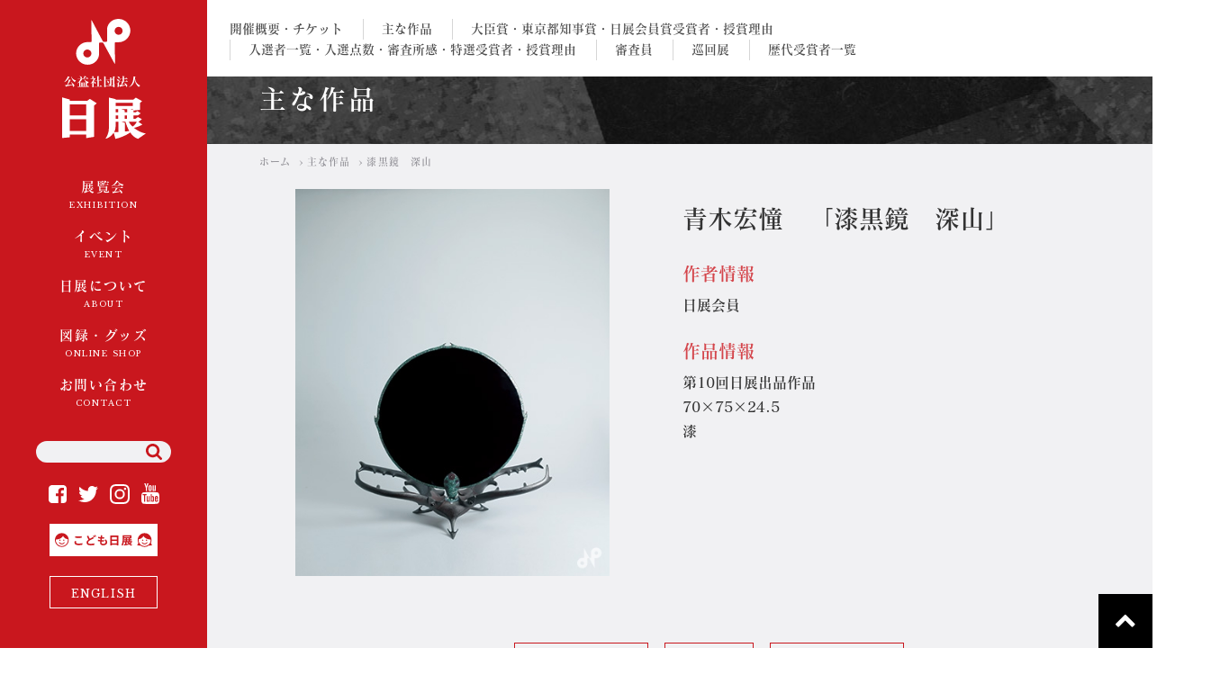

--- FILE ---
content_type: text/html; charset=UTF-8
request_url: https://nitten.or.jp/artwork/exh234075
body_size: 10767
content:
<!DOCTYPE html>
<html lang="ja" class="no-js">
<head>
	
<!-- Google tag (gtag.js) -->
<script async src="https://www.googletagmanager.com/gtag/js?id=G-TMG8NZ8QT4"></script>
<script>
  window.dataLayer = window.dataLayer || [];
  function gtag(){dataLayer.push(arguments);}
  gtag('js', new Date());

  gtag('config', 'G-TMG8NZ8QT4');
</script>
	
    <meta charset="UTF-8">
    <meta http-equiv="X-UA-Compatible" content="IE=edge">
    <meta name="viewport" content="width=device-width, initial-scale=1">
    <meta name="format-detection" content="telephone=no">
    <link rel="stylesheet" href="https://nitten.or.jp/wp-content/themes/nitten-theme/css/font-awesome.min.css" media="all">
    <link rel="stylesheet" href="https://nitten.or.jp/wp-content/themes/nitten-theme/css/common.css?202307201657" type="text/css" media="all">
    <link rel="stylesheet" href="https://nitten.or.jp/wp-content/themes/nitten-theme/css/common02.css" type="text/css" media="all">
    <link href="https://fonts.googleapis.com/css?family=Ovo|Libre+Baskerville:400,700|Crimson+Text" rel="stylesheet">
    <script type="text/javascript" src="//webfont.fontplus.jp/accessor/script/fontplus.js?SXobnhQ-y3k%3D&box=fesQm8QaItU%3D&aa=1" charset="utf-8"></script>
    <!--[if lt IE 9]>
    <script src="https://nitten.or.jp/wp-content/themes/nitten-theme/js/html5.js"></script>
    <![endif]-->
    <meta name='robots' content='index, follow, max-image-preview:large, max-snippet:-1, max-video-preview:-1' />
	<style>img:is([sizes="auto" i], [sizes^="auto," i]) { contain-intrinsic-size: 3000px 1500px }</style>
	
	<!-- This site is optimized with the Yoast SEO plugin v26.2 - https://yoast.com/wordpress/plugins/seo/ -->
	<title>漆黒鏡　深山 - 公益社団法人日展</title>
	<link rel="canonical" href="https://nitten.or.jp/artwork/exh234075" />
	<meta property="og:locale" content="ja_JP" />
	<meta property="og:type" content="article" />
	<meta property="og:title" content="漆黒鏡　深山 - 公益社団法人日展" />
	<meta property="og:url" content="https://nitten.or.jp/artwork/exh234075" />
	<meta property="og:site_name" content="公益社団法人日展" />
	<meta name="twitter:card" content="summary_large_image" />
	<script type="application/ld+json" class="yoast-schema-graph">{"@context":"https://schema.org","@graph":[{"@type":"WebPage","@id":"https://nitten.or.jp/artwork/exh234075","url":"https://nitten.or.jp/artwork/exh234075","name":"漆黒鏡　深山 - 公益社団法人日展","isPartOf":{"@id":"https://nitten.or.jp/#website"},"datePublished":"2023-11-28T15:00:00+00:00","breadcrumb":{"@id":"https://nitten.or.jp/artwork/exh234075#breadcrumb"},"inLanguage":"ja","potentialAction":[{"@type":"ReadAction","target":["https://nitten.or.jp/artwork/exh234075"]}]},{"@type":"BreadcrumbList","@id":"https://nitten.or.jp/artwork/exh234075#breadcrumb","itemListElement":[{"@type":"ListItem","position":1,"name":"ホーム","item":"https://nitten.or.jp/"},{"@type":"ListItem","position":2,"name":"陳列作品","item":"https://nitten.or.jp/artwork"},{"@type":"ListItem","position":3,"name":"漆黒鏡　深山"}]},{"@type":"WebSite","@id":"https://nitten.or.jp/#website","url":"https://nitten.or.jp/","name":"公益社団法人日展","description":"","potentialAction":[{"@type":"SearchAction","target":{"@type":"EntryPoint","urlTemplate":"https://nitten.or.jp/?s={search_term_string}"},"query-input":{"@type":"PropertyValueSpecification","valueRequired":true,"valueName":"search_term_string"}}],"inLanguage":"ja"}]}</script>
	<!-- / Yoast SEO plugin. -->


<link rel='dns-prefetch' href='//yubinbango.github.io' />
<link rel="alternate" type="application/rss+xml" title="公益社団法人日展 &raquo; 漆黒鏡　深山 のコメントのフィード" href="https://nitten.or.jp/artwork/exh234075/feed" />
<script type="text/javascript">
/* <![CDATA[ */
window._wpemojiSettings = {"baseUrl":"https:\/\/s.w.org\/images\/core\/emoji\/16.0.1\/72x72\/","ext":".png","svgUrl":"https:\/\/s.w.org\/images\/core\/emoji\/16.0.1\/svg\/","svgExt":".svg","source":{"concatemoji":"https:\/\/nitten.or.jp\/wp-includes\/js\/wp-emoji-release.min.js?ver=6.8.3"}};
/*! This file is auto-generated */
!function(s,n){var o,i,e;function c(e){try{var t={supportTests:e,timestamp:(new Date).valueOf()};sessionStorage.setItem(o,JSON.stringify(t))}catch(e){}}function p(e,t,n){e.clearRect(0,0,e.canvas.width,e.canvas.height),e.fillText(t,0,0);var t=new Uint32Array(e.getImageData(0,0,e.canvas.width,e.canvas.height).data),a=(e.clearRect(0,0,e.canvas.width,e.canvas.height),e.fillText(n,0,0),new Uint32Array(e.getImageData(0,0,e.canvas.width,e.canvas.height).data));return t.every(function(e,t){return e===a[t]})}function u(e,t){e.clearRect(0,0,e.canvas.width,e.canvas.height),e.fillText(t,0,0);for(var n=e.getImageData(16,16,1,1),a=0;a<n.data.length;a++)if(0!==n.data[a])return!1;return!0}function f(e,t,n,a){switch(t){case"flag":return n(e,"\ud83c\udff3\ufe0f\u200d\u26a7\ufe0f","\ud83c\udff3\ufe0f\u200b\u26a7\ufe0f")?!1:!n(e,"\ud83c\udde8\ud83c\uddf6","\ud83c\udde8\u200b\ud83c\uddf6")&&!n(e,"\ud83c\udff4\udb40\udc67\udb40\udc62\udb40\udc65\udb40\udc6e\udb40\udc67\udb40\udc7f","\ud83c\udff4\u200b\udb40\udc67\u200b\udb40\udc62\u200b\udb40\udc65\u200b\udb40\udc6e\u200b\udb40\udc67\u200b\udb40\udc7f");case"emoji":return!a(e,"\ud83e\udedf")}return!1}function g(e,t,n,a){var r="undefined"!=typeof WorkerGlobalScope&&self instanceof WorkerGlobalScope?new OffscreenCanvas(300,150):s.createElement("canvas"),o=r.getContext("2d",{willReadFrequently:!0}),i=(o.textBaseline="top",o.font="600 32px Arial",{});return e.forEach(function(e){i[e]=t(o,e,n,a)}),i}function t(e){var t=s.createElement("script");t.src=e,t.defer=!0,s.head.appendChild(t)}"undefined"!=typeof Promise&&(o="wpEmojiSettingsSupports",i=["flag","emoji"],n.supports={everything:!0,everythingExceptFlag:!0},e=new Promise(function(e){s.addEventListener("DOMContentLoaded",e,{once:!0})}),new Promise(function(t){var n=function(){try{var e=JSON.parse(sessionStorage.getItem(o));if("object"==typeof e&&"number"==typeof e.timestamp&&(new Date).valueOf()<e.timestamp+604800&&"object"==typeof e.supportTests)return e.supportTests}catch(e){}return null}();if(!n){if("undefined"!=typeof Worker&&"undefined"!=typeof OffscreenCanvas&&"undefined"!=typeof URL&&URL.createObjectURL&&"undefined"!=typeof Blob)try{var e="postMessage("+g.toString()+"("+[JSON.stringify(i),f.toString(),p.toString(),u.toString()].join(",")+"));",a=new Blob([e],{type:"text/javascript"}),r=new Worker(URL.createObjectURL(a),{name:"wpTestEmojiSupports"});return void(r.onmessage=function(e){c(n=e.data),r.terminate(),t(n)})}catch(e){}c(n=g(i,f,p,u))}t(n)}).then(function(e){for(var t in e)n.supports[t]=e[t],n.supports.everything=n.supports.everything&&n.supports[t],"flag"!==t&&(n.supports.everythingExceptFlag=n.supports.everythingExceptFlag&&n.supports[t]);n.supports.everythingExceptFlag=n.supports.everythingExceptFlag&&!n.supports.flag,n.DOMReady=!1,n.readyCallback=function(){n.DOMReady=!0}}).then(function(){return e}).then(function(){var e;n.supports.everything||(n.readyCallback(),(e=n.source||{}).concatemoji?t(e.concatemoji):e.wpemoji&&e.twemoji&&(t(e.twemoji),t(e.wpemoji)))}))}((window,document),window._wpemojiSettings);
/* ]]> */
</script>
<style id='wp-emoji-styles-inline-css' type='text/css'>

	img.wp-smiley, img.emoji {
		display: inline !important;
		border: none !important;
		box-shadow: none !important;
		height: 1em !important;
		width: 1em !important;
		margin: 0 0.07em !important;
		vertical-align: -0.1em !important;
		background: none !important;
		padding: 0 !important;
	}
</style>
<link rel='stylesheet' id='wp-block-library-css' href='https://nitten.or.jp/wp-includes/css/dist/block-library/style.min.css?ver=6.8.3' type='text/css' media='all' />
<style id='classic-theme-styles-inline-css' type='text/css'>
/*! This file is auto-generated */
.wp-block-button__link{color:#fff;background-color:#32373c;border-radius:9999px;box-shadow:none;text-decoration:none;padding:calc(.667em + 2px) calc(1.333em + 2px);font-size:1.125em}.wp-block-file__button{background:#32373c;color:#fff;text-decoration:none}
</style>
<style id='global-styles-inline-css' type='text/css'>
:root{--wp--preset--aspect-ratio--square: 1;--wp--preset--aspect-ratio--4-3: 4/3;--wp--preset--aspect-ratio--3-4: 3/4;--wp--preset--aspect-ratio--3-2: 3/2;--wp--preset--aspect-ratio--2-3: 2/3;--wp--preset--aspect-ratio--16-9: 16/9;--wp--preset--aspect-ratio--9-16: 9/16;--wp--preset--color--black: #000000;--wp--preset--color--cyan-bluish-gray: #abb8c3;--wp--preset--color--white: #ffffff;--wp--preset--color--pale-pink: #f78da7;--wp--preset--color--vivid-red: #cf2e2e;--wp--preset--color--luminous-vivid-orange: #ff6900;--wp--preset--color--luminous-vivid-amber: #fcb900;--wp--preset--color--light-green-cyan: #7bdcb5;--wp--preset--color--vivid-green-cyan: #00d084;--wp--preset--color--pale-cyan-blue: #8ed1fc;--wp--preset--color--vivid-cyan-blue: #0693e3;--wp--preset--color--vivid-purple: #9b51e0;--wp--preset--gradient--vivid-cyan-blue-to-vivid-purple: linear-gradient(135deg,rgba(6,147,227,1) 0%,rgb(155,81,224) 100%);--wp--preset--gradient--light-green-cyan-to-vivid-green-cyan: linear-gradient(135deg,rgb(122,220,180) 0%,rgb(0,208,130) 100%);--wp--preset--gradient--luminous-vivid-amber-to-luminous-vivid-orange: linear-gradient(135deg,rgba(252,185,0,1) 0%,rgba(255,105,0,1) 100%);--wp--preset--gradient--luminous-vivid-orange-to-vivid-red: linear-gradient(135deg,rgba(255,105,0,1) 0%,rgb(207,46,46) 100%);--wp--preset--gradient--very-light-gray-to-cyan-bluish-gray: linear-gradient(135deg,rgb(238,238,238) 0%,rgb(169,184,195) 100%);--wp--preset--gradient--cool-to-warm-spectrum: linear-gradient(135deg,rgb(74,234,220) 0%,rgb(151,120,209) 20%,rgb(207,42,186) 40%,rgb(238,44,130) 60%,rgb(251,105,98) 80%,rgb(254,248,76) 100%);--wp--preset--gradient--blush-light-purple: linear-gradient(135deg,rgb(255,206,236) 0%,rgb(152,150,240) 100%);--wp--preset--gradient--blush-bordeaux: linear-gradient(135deg,rgb(254,205,165) 0%,rgb(254,45,45) 50%,rgb(107,0,62) 100%);--wp--preset--gradient--luminous-dusk: linear-gradient(135deg,rgb(255,203,112) 0%,rgb(199,81,192) 50%,rgb(65,88,208) 100%);--wp--preset--gradient--pale-ocean: linear-gradient(135deg,rgb(255,245,203) 0%,rgb(182,227,212) 50%,rgb(51,167,181) 100%);--wp--preset--gradient--electric-grass: linear-gradient(135deg,rgb(202,248,128) 0%,rgb(113,206,126) 100%);--wp--preset--gradient--midnight: linear-gradient(135deg,rgb(2,3,129) 0%,rgb(40,116,252) 100%);--wp--preset--font-size--small: 13px;--wp--preset--font-size--medium: 20px;--wp--preset--font-size--large: 36px;--wp--preset--font-size--x-large: 42px;--wp--preset--spacing--20: 0.44rem;--wp--preset--spacing--30: 0.67rem;--wp--preset--spacing--40: 1rem;--wp--preset--spacing--50: 1.5rem;--wp--preset--spacing--60: 2.25rem;--wp--preset--spacing--70: 3.38rem;--wp--preset--spacing--80: 5.06rem;--wp--preset--shadow--natural: 6px 6px 9px rgba(0, 0, 0, 0.2);--wp--preset--shadow--deep: 12px 12px 50px rgba(0, 0, 0, 0.4);--wp--preset--shadow--sharp: 6px 6px 0px rgba(0, 0, 0, 0.2);--wp--preset--shadow--outlined: 6px 6px 0px -3px rgba(255, 255, 255, 1), 6px 6px rgba(0, 0, 0, 1);--wp--preset--shadow--crisp: 6px 6px 0px rgba(0, 0, 0, 1);}:where(.is-layout-flex){gap: 0.5em;}:where(.is-layout-grid){gap: 0.5em;}body .is-layout-flex{display: flex;}.is-layout-flex{flex-wrap: wrap;align-items: center;}.is-layout-flex > :is(*, div){margin: 0;}body .is-layout-grid{display: grid;}.is-layout-grid > :is(*, div){margin: 0;}:where(.wp-block-columns.is-layout-flex){gap: 2em;}:where(.wp-block-columns.is-layout-grid){gap: 2em;}:where(.wp-block-post-template.is-layout-flex){gap: 1.25em;}:where(.wp-block-post-template.is-layout-grid){gap: 1.25em;}.has-black-color{color: var(--wp--preset--color--black) !important;}.has-cyan-bluish-gray-color{color: var(--wp--preset--color--cyan-bluish-gray) !important;}.has-white-color{color: var(--wp--preset--color--white) !important;}.has-pale-pink-color{color: var(--wp--preset--color--pale-pink) !important;}.has-vivid-red-color{color: var(--wp--preset--color--vivid-red) !important;}.has-luminous-vivid-orange-color{color: var(--wp--preset--color--luminous-vivid-orange) !important;}.has-luminous-vivid-amber-color{color: var(--wp--preset--color--luminous-vivid-amber) !important;}.has-light-green-cyan-color{color: var(--wp--preset--color--light-green-cyan) !important;}.has-vivid-green-cyan-color{color: var(--wp--preset--color--vivid-green-cyan) !important;}.has-pale-cyan-blue-color{color: var(--wp--preset--color--pale-cyan-blue) !important;}.has-vivid-cyan-blue-color{color: var(--wp--preset--color--vivid-cyan-blue) !important;}.has-vivid-purple-color{color: var(--wp--preset--color--vivid-purple) !important;}.has-black-background-color{background-color: var(--wp--preset--color--black) !important;}.has-cyan-bluish-gray-background-color{background-color: var(--wp--preset--color--cyan-bluish-gray) !important;}.has-white-background-color{background-color: var(--wp--preset--color--white) !important;}.has-pale-pink-background-color{background-color: var(--wp--preset--color--pale-pink) !important;}.has-vivid-red-background-color{background-color: var(--wp--preset--color--vivid-red) !important;}.has-luminous-vivid-orange-background-color{background-color: var(--wp--preset--color--luminous-vivid-orange) !important;}.has-luminous-vivid-amber-background-color{background-color: var(--wp--preset--color--luminous-vivid-amber) !important;}.has-light-green-cyan-background-color{background-color: var(--wp--preset--color--light-green-cyan) !important;}.has-vivid-green-cyan-background-color{background-color: var(--wp--preset--color--vivid-green-cyan) !important;}.has-pale-cyan-blue-background-color{background-color: var(--wp--preset--color--pale-cyan-blue) !important;}.has-vivid-cyan-blue-background-color{background-color: var(--wp--preset--color--vivid-cyan-blue) !important;}.has-vivid-purple-background-color{background-color: var(--wp--preset--color--vivid-purple) !important;}.has-black-border-color{border-color: var(--wp--preset--color--black) !important;}.has-cyan-bluish-gray-border-color{border-color: var(--wp--preset--color--cyan-bluish-gray) !important;}.has-white-border-color{border-color: var(--wp--preset--color--white) !important;}.has-pale-pink-border-color{border-color: var(--wp--preset--color--pale-pink) !important;}.has-vivid-red-border-color{border-color: var(--wp--preset--color--vivid-red) !important;}.has-luminous-vivid-orange-border-color{border-color: var(--wp--preset--color--luminous-vivid-orange) !important;}.has-luminous-vivid-amber-border-color{border-color: var(--wp--preset--color--luminous-vivid-amber) !important;}.has-light-green-cyan-border-color{border-color: var(--wp--preset--color--light-green-cyan) !important;}.has-vivid-green-cyan-border-color{border-color: var(--wp--preset--color--vivid-green-cyan) !important;}.has-pale-cyan-blue-border-color{border-color: var(--wp--preset--color--pale-cyan-blue) !important;}.has-vivid-cyan-blue-border-color{border-color: var(--wp--preset--color--vivid-cyan-blue) !important;}.has-vivid-purple-border-color{border-color: var(--wp--preset--color--vivid-purple) !important;}.has-vivid-cyan-blue-to-vivid-purple-gradient-background{background: var(--wp--preset--gradient--vivid-cyan-blue-to-vivid-purple) !important;}.has-light-green-cyan-to-vivid-green-cyan-gradient-background{background: var(--wp--preset--gradient--light-green-cyan-to-vivid-green-cyan) !important;}.has-luminous-vivid-amber-to-luminous-vivid-orange-gradient-background{background: var(--wp--preset--gradient--luminous-vivid-amber-to-luminous-vivid-orange) !important;}.has-luminous-vivid-orange-to-vivid-red-gradient-background{background: var(--wp--preset--gradient--luminous-vivid-orange-to-vivid-red) !important;}.has-very-light-gray-to-cyan-bluish-gray-gradient-background{background: var(--wp--preset--gradient--very-light-gray-to-cyan-bluish-gray) !important;}.has-cool-to-warm-spectrum-gradient-background{background: var(--wp--preset--gradient--cool-to-warm-spectrum) !important;}.has-blush-light-purple-gradient-background{background: var(--wp--preset--gradient--blush-light-purple) !important;}.has-blush-bordeaux-gradient-background{background: var(--wp--preset--gradient--blush-bordeaux) !important;}.has-luminous-dusk-gradient-background{background: var(--wp--preset--gradient--luminous-dusk) !important;}.has-pale-ocean-gradient-background{background: var(--wp--preset--gradient--pale-ocean) !important;}.has-electric-grass-gradient-background{background: var(--wp--preset--gradient--electric-grass) !important;}.has-midnight-gradient-background{background: var(--wp--preset--gradient--midnight) !important;}.has-small-font-size{font-size: var(--wp--preset--font-size--small) !important;}.has-medium-font-size{font-size: var(--wp--preset--font-size--medium) !important;}.has-large-font-size{font-size: var(--wp--preset--font-size--large) !important;}.has-x-large-font-size{font-size: var(--wp--preset--font-size--x-large) !important;}
:where(.wp-block-post-template.is-layout-flex){gap: 1.25em;}:where(.wp-block-post-template.is-layout-grid){gap: 1.25em;}
:where(.wp-block-columns.is-layout-flex){gap: 2em;}:where(.wp-block-columns.is-layout-grid){gap: 2em;}
:root :where(.wp-block-pullquote){font-size: 1.5em;line-height: 1.6;}
</style>
<link rel='stylesheet' id='contact-form-7-css' href='https://nitten.or.jp/wp-content/plugins/contact-form-7/includes/css/styles.css?ver=6.1.3' type='text/css' media='all' />
<script type="text/javascript" id="image-watermark-no-right-click-js-before">
/* <![CDATA[ */
var iwArgsNoRightClick = {"rightclick":"Y","draganddrop":"Y"};
/* ]]> */
</script>
<script type="text/javascript" src="https://nitten.or.jp/wp-content/plugins/image-watermark/js/no-right-click.js?ver=1.8.0" id="image-watermark-no-right-click-js"></script>
<link rel="https://api.w.org/" href="https://nitten.or.jp/wp-json/" /><link rel="EditURI" type="application/rsd+xml" title="RSD" href="https://nitten.or.jp/xmlrpc.php?rsd" />
<meta name="generator" content="WordPress 6.8.3" />
<link rel='shortlink' href='https://nitten.or.jp/?p=234075' />
<link rel="alternate" title="oEmbed (JSON)" type="application/json+oembed" href="https://nitten.or.jp/wp-json/oembed/1.0/embed?url=https%3A%2F%2Fnitten.or.jp%2Fartwork%2Fexh234075" />
<link rel="alternate" title="oEmbed (XML)" type="text/xml+oembed" href="https://nitten.or.jp/wp-json/oembed/1.0/embed?url=https%3A%2F%2Fnitten.or.jp%2Fartwork%2Fexh234075&#038;format=xml" />
<link rel="icon" href="https://nitten.or.jp/wp-content/uploads/2024/01/cropped-favicon-32x32.png" sizes="32x32" />
<link rel="icon" href="https://nitten.or.jp/wp-content/uploads/2024/01/cropped-favicon-192x192.png" sizes="192x192" />
<link rel="apple-touch-icon" href="https://nitten.or.jp/wp-content/uploads/2024/01/cropped-favicon-180x180.png" />
<meta name="msapplication-TileImage" content="https://nitten.or.jp/wp-content/uploads/2024/01/cropped-favicon-270x270.png" />

</head>

<body class="wp-singular artwork-template-default single single-artwork postid-234075 wp-theme-nitten-theme">


    <div id="fb-root"></div>
    <script>(function(d, s, id) {
      var js, fjs = d.getElementsByTagName(s)[0];
      if (d.getElementById(id)) return;
      js = d.createElement(s); js.id = id;
      js.src = "//connect.facebook.net/ja_JP/sdk.js#xfbml=1&version=v2.9";
      fjs.parentNode.insertBefore(js, fjs);
    }(document, 'script', 'facebook-jssdk'));</script>

    <nav id="gnav">
        <span class="logo"><a href="https://nitten.or.jp">公益社団法人 日展</a></span>
        
    <div class="nav-main pc-block">
        <span class="logo"><a href="https://nitten.or.jp">公益社団法人 日展</a></span>
        <ul class="inner-nav">
            <li><a href="" data-nav="news">展覧会<span>EXHIBITION</span></a></li>
            <li><a href="" data-nav="event">イベント<span>EVENT</span></a></li>
            <li><a href="" data-nav="about">日展について<span>ABOUT</span></a></li>
            <li><a href="" data-nav="goods">図録・グッズ<span>ONLINE SHOP</span></a></li>
            <li><a href="https://nitten.or.jp/contact/" class="no-nav">お問い合わせ<span>CONTACT</span></a></li>
        </ul>
        <div class="box-other unit-search">
            <form role="search" method="get" id="searchform" class="searchform" action="https://nitten.or.jp">
                <input type="text" value="" name="s" id="s" />
                <div class="btn-submit"><input type="submit" id="searchSubmit" value="" /></div>
            </form>
        </div>
        <div class="box-sns white">
            <span class="facebook"><a href="https://www.facebook.com/Nitten.ART/" target="_blank">Facebook</a></span>
            <span class="twitter"><a href="https://twitter.com/art_nitten" target="_blank">Twitter</a></span>
            <span class="instagram"><a href="https://www.instagram.com/art_nitten/" target="_blank">Instagram</a></span>
            <span class="youtube"><a href="https://www.youtube.com/channel/UCnj3S8KfsUKrTqYng1fAOqw" target="_blank">YouTube</a></span>
        </div>
		<span class="kodomo white"><a href="https://nitten.or.jp/kids/">こども日展</a></span>
        <span class="language"><a href="https://nitten.or.jp/english/">ENGLISH</a></span>
    </div>
    <div class="nav-sub pc-block">
        <ul class="inner-nav news">
            <li><a href="https://nitten.or.jp/summary/">開催概要<br>(第118回)</a></li>
            <li><a href="https://nitten.or.jp/artwork/">主な作品<br>(第11回)</a></li>
            <li><a href="https://nitten.or.jp/prizewinner/">大臣賞・東京都知事賞<br>日展会員賞受賞者<br>授賞理由<br>(第118回)</a></li>
            <li><a href="https://nitten.or.jp/winning_candidate/">入選者一覧<br>入選点数・審査所感<br>特選受賞者・授賞理由<br>(第118回)</a></li>
            <!--<li><a href="https://nitten.or.jp/winning_candidate/">入選点数・審査所感<br>(第8回)</a></li>-->
            <li><a href="https://nitten.or.jp/examiner/">審査員<br>(第118回)</a></li>
            <li><a href="https://nitten.or.jp/traveling_exhibition/">巡回展スケジュール<br>(第118回)</a></li>
<li><a href="https://nitten.or.jp/document/">歴代受賞者一覧</a></li>
        </ul>
        <ul class="inner-nav event">
            <li><a href="https://nitten.or.jp/event/">新着イベント</a></li>
            <li><a href="https://nitten.or.jp/diffusion/">日展の普及事業とは</a></li>
            <li><a href="https://nitten.or.jp/diffusion/onedayart/">-夏休み1日ART体験- Oneday Art</a></li>
            <li><a href="https://nitten.or.jp/diffusion/classroom/">わくわくワークショップ</a></li>
            <li><a href="https://nitten.or.jp/diffusion/lecture/">講演会・シンポジウム・映像による作品解説</a></li>
            <li><a href="https://nitten.or.jp/diffusion/other/">その他の普及事業</a></li>
            <li><a href="https://nitten.or.jp/movie/">日展の動画</a></li>
            <li><a href="https://nitten.or.jp/special/">スペシャルコンテンツ<br>「日展作家が語る」</a></li>
            <li><a href="https://nitten.or.jp/schedule/">日展会館での催し物</a></li>
        </ul>
        <ul class="inner-nav about">
            <li><a href="https://nitten.or.jp/greeting/">理事長ご挨拶</a></li>
            <li><a href="https://nitten.or.jp/org_profile/">組織概要・沿革・定款等</a></li>
            <li><a href="https://nitten.or.jp/history/">日展の歴史と現在(いま)</a></li>
            <li><a href="https://nitten.or.jp/vicissitudes/">展覧会の変遷と開催年</a></li>
            <li><a href="https://nitten.or.jp/memberlist/">役員・会員・準会員<br>・会友一覧</a></li>
            <li><a href="https://nitten.or.jp/nitten_news/">広報誌「日展ニュース」</a></li>
            <li><a href="https://nitten.or.jp/partners/">日展パートナーズ</a></li>
            <li><a href="https://nitten.or.jp/information_disclosure/">業務・財務情報</a></li>
        </ul>
        <ul class="inner-nav goods">
           <li><a href="https://nitten.stores.jp/" target="new">オンラインストア</a></li>
            <!--<li><a href="https://www.amazon.co.jp/s?marketplaceID=A1VC38T7YXB528&redirect=true&me=A35GRQGGUCA3OP&merchant=A35GRQGGUCA3OP" target="_blank">Amazonストア</a></li>-->
            <!--<li><a href="https://nitten.or.jp/wp-content/uploads/2021/05/c3ceefab2676df03090571fcd97fccf3.pdf" target="_blank">バックナンバー<br>(割引販売)</a></li>-->
        </ul>
    </div>
    <span id="navButton"></span>
        <div class="sp-block">
        <div class="nav-sp">
            <ul>
                <li><a href="https://nitten.or.jp">ホーム</a></li>
                <li>
                    <span class="accordion">展覧会</span>
                    <ul class="box-accordion">
                       <li><a href="https://nitten.or.jp/summary/">開催概要<br>(第118回)</a></li>
            <li><a href="https://nitten.or.jp/artwork/">主な作品<br>(第11回)</a></li>
            <li><a href="https://nitten.or.jp/prizewinner/">大臣賞・東京都知事賞<br>日展会員賞受賞者<br>授賞理由<br>(第118回)</a></li>
            <li><a href="https://nitten.or.jp/winning_candidate/">入選者一覧<br>入選点数・審査所感<br>特選受賞者・授賞理由<br>(第118回)</a></li>
            <!--<li><a href="https://nitten.or.jp/winning_candidate/">入選点数・審査所感<br>(第8回)</a></li>-->
            <li><a href="https://nitten.or.jp/examiner/">審査員<br>(第118回)</a></li>
            <li><a href="https://nitten.or.jp/traveling_exhibition/">巡回展スケジュール<br>(第118回)</a></li>
<li><a href="https://nitten.or.jp/document/">歴代受賞者一覧</a></li>
                    </ul>
                </li>
                <li>
                    <span class="accordion">イベント</span>
                    <ul class="box-accordion">
                        <li><a href="https://nitten.or.jp/event/">新着イベント</a></li>
                        <li><a href="https://nitten.or.jp/diffusion/">日展の普及事業とは</a></li>
                        <li><a href="https://nitten.or.jp/diffusion/onedayart/">-夏休み1日ART体験- Oneday Art</a></li>
                        <li><a href="https://nitten.or.jp/diffusion/classroom/">わくわくワークショップ</a></li>
                        <li><a href="https://nitten.or.jp/diffusion/lecture/">講演会・シンポジウム・映像による作品解説</a></li>
                        <li><a href="https://nitten.or.jp/diffusion/other/">その他の普及事業</a></li>
                        <li><a href="https://nitten.or.jp/movie/">日展の動画</a></li>
                        <li><a href="https://nitten.or.jp/special/">スペシャルコンテンツ<br>「日展作家が語る」</a></li>
                        <li><a href="https://nitten.or.jp/schedule/">日展会館での催し物</a></li>
                    </ul>
                </li>
                <li>
                    <span class="accordion">日展について</span>
                    <ul class="box-accordion">
                        <li><a href="https://nitten.or.jp/greeting/">理事長ご挨拶</a></li>
                        <li><a href="https://nitten.or.jp/org_profile/">組織概要・沿革・定款等</a></li>
                        <li><a href="https://nitten.or.jp/history/">日展の歴史と現在(いま)</a></li>
                        <li><a href="https://nitten.or.jp/vicissitudes/">展覧会の変遷と開催年</a></li>
                        <li><a href="https://nitten.or.jp/memberlist/">会員・準会員名簿</a></li>
                        <li><a href="https://nitten.or.jp/nitten_news/">広報誌「日展ニュース」</a></li>
                                                <li><a href="https://nitten.or.jp/information_disclosure/">業務・財務情報</a></li>
                    </ul>
                </li>
                <li>
                    <span class="accordion">図録・グッズ</span>
                    <ul class="box-accordion">
                     <li><a href="https://nitten.stores.jp/" target="new">オンラインストア</a></li>
                        <!--<li><a href="https://www.amazon.co.jp/s?marketplaceID=A1VC38T7YXB528&redirect=true&me=A35GRQGGUCA3OP&merchant=A35GRQGGUCA3OP" target="_blank">Amazonストア</a></li>-->
                        <!--<li><a href="https://nitten.or.jp/wp-content/uploads/2021/05/c3ceefab2676df03090571fcd97fccf3.pdf" target="_blank">バックナンバー(割引販売)</a></li>-->
                    </ul>
                </li>
                <li><a href="https://nitten.or.jp/contact/">お問い合わせ</a></li>
                <li><a href="https://nitten.or.jp/kids/">こども日展</a></li>
                <li><a href="https://nitten.or.jp/english/">ENGLISH</a></li>
            </ul>
            <div class="box-other unit-search">
                <form role="search" method="get" id="searchform" class="searchform" action="https://nitten.or.jp">
                    <input type="text" value="" name="s" id="s" />
                    <div class="btn-submit"><input type="submit" id="searchSubmit" value="" /></div>
                </form>
            </div>
            <div class="box-other address">
                <span class="street">〒110-0002　東京都台東区上野桜木2-4-1</span>
                <span class="telephone"><a href="tel:0338210453">TEL.03-3821-0453</a></span>
            </div>
            <div class="box-other box-sns white">
                <span class="facebook"><a href="https://www.facebook.com/Nitten.ART/" target="_blank">Facebook</a></span>
                <span class="twitter"><a href="https://twitter.com/art_nitten" target="_blank">Twitter</a></span>
                <span class="instagram"><a href="https://www.instagram.com/art_nitten/" target="_blank">Instagram</a></span>
                <span class="youtube"><a href="https://www.youtube.com/channel/UCnj3S8KfsUKrTqYng1fAOqw" target="_blank">YouTube</a></span>
            </div>
        </div>
    </div>
</nav>
        <header id="header" class="wrapper">
        <div class="inner-header">

                                    <ul class="nav-header">
                <li><a href="https://nitten.or.jp/summary/">開催概要・チケット</a></li>
                <li><a href="https://nitten.or.jp/artwork/">主な作品</a></li>
                <li><a href="https://nitten.or.jp/prizewinner/">大臣賞・東京都知事賞・日展会員賞受賞者・授賞理由</a></li>
                <li><a href="https://nitten.or.jp/winning_candidate/">入選者一覧・入選点数・審査所感・特選受賞者・授賞理由</a></li>
                <!---<li><a href="https://nitten.or.jp/impression/">入選点数・審査所感</a></li>---!>
                <li><a href="https://nitten.or.jp/examiner/">審査員</a></li>
 <li><a href="https://nitten.or.jp/traveling_exhibition/">巡回展</a></li>
<li><a href="https://nitten.or.jp/document/">歴代受賞者一覧</a></li>

            </ul>
            

                        

                        

                        

                        

                        

                        

                        

                        

                        


                        

                        


            
                    </div>
    </header>
    
<main id="contents" class="underlayer smallcontent">
    <section class="box-undertitle">
        <div class="inner-title02">
            <h1 class="title">主な作品</h1>
        </div>
                <div class="breadcrumb"><div class="inner">
            <span><a href="https://nitten.or.jp">ホーム</a></span>
            <span><a href="https://nitten.or.jp/artwork/">主な作品</a></span>
            <span><span>漆黒鏡　深山</span></span>
        </div></div>
    </section>
    <section class="content">
                <article class="products-detail wrapper">
            <div class="box-colomn col02 tb-col01">
                <div class="colomn-inner">
                    <figure class="products-image vertical"><img width="406" height="500" src="https://nitten.or.jp/wp-content/uploads/2024/05/10-aoki-kohdoh.jpg" class="attachment-art_0_500 size-art_0_500" alt="漆黒鏡　深山" decoding="async" fetchpriority="high" /></figure>
                </div>
                <div class="colomn-inner">
                    <div class="name-wrap">
                                                                                            </div>
                    <h2 class="products-name">青木宏憧　「漆黒鏡　深山」</h2>
                                        <h3 class="detail-title">作者情報</h3>
                    <div class="detail"><p>日展会員</p>
</div>
                                                            <h3 class="detail-title">作品情報</h3>
                    <div class="detail"><p>第10回日展出品作品<br />
70×75×24.5<br />
漆</p>
</div>
                                                        </div>
            </div>
        </article>

        
        <div class="products-bottom">
            <div class="box-pagenation01">
                                                        <span class="prev"><a href="https://nitten.or.jp/artwork/exh234076" rel="prev">前の作品へ</a></span>
                                    

                                    <span class="all"><a href="https://nitten.or.jp/artwork/">一覧へ</a></span>
                

                                                        <span class="next"><a href="https://nitten.or.jp/artwork/exh234074" rel="next">次の作品へ</a></span>
                                                </div>
            <div class="wrapper">
                <div class="box-products-search">
</div>            </div>
        </div>
            </section>
</main>

    <footer id="footer">
        <div class="wrapper">
            <section class="section-footer-summary">
                <div class="footer-summary cf">
                    <div class="logo">公益社団法人 日展</div>
                    <div class="address">
                        <span class="street">〒110-0002　東京都台東区上野桜木2-4-1</span>
                        <span class="telephone"><a href="tel:0338210453">TEL.03-3821-0453</a></span>
                        <span class="fax">FAX.03-3823-0453</span>
                    </div>
                </div>
            </section>
            <section class="section-footer-nav">
                <div class="top-nav">
                    <div class="inner-nav">
                        <span class="title">展覧会情報</span>
                        <ul>
                            <li><a href="https://nitten.or.jp/summary/">開催概要・チケット</a></li>
                            <li><a href="https://nitten.or.jp/winning_candidate/">入選者一覧</a></li>
                            <!--<li><a href="https://nitten.or.jp/impression/">入選点数・審査所感</a></li>-->
                            <li><a href="https://nitten.or.jp/prizewinner/">受賞者・授賞理由</a></li>
                            <li><a href="https://nitten.or.jp/examiner/">審査員</a></li>
                            <li><a href="https://nitten.or.jp/artwork/">主な作品</a></li><li><a href="https://nitten.or.jp/document/">歴代受賞者一覧</a></li>
                        </ul>
                    </div>
                    <div class="inner-nav">
                        <span class="title">日展について</span>
                        <ul>
                            <li><a href="https://nitten.or.jp/greeting/">理事長ご挨拶</a></li>
                            <li><a href="https://nitten.or.jp/org_profile/">組織概要・沿革・定款等</a></li>
                            <li><a href="https://nitten.or.jp/history/">日展の歴史と現在(いま)</a></li>
                            <li><a href="https://nitten.or.jp/vicissitudes/">展覧会の変遷と開催年</a></li>
                            <li><a href="https://nitten.or.jp/memberlist/">役員・会員・準会員・会友一覧</a></li>
                            <li><a href="https://nitten.or.jp/information_disclosure/">業務・財務情報</a></li>
                            
                        </ul>
                    </div>
                    <div class="inner-nav">
                        <span class="title">日展の普及事業</span>
                        <ul>
                            <li><a href="https://nitten.or.jp/diffusion/">普及事業一覧</a></li>
                            <li><a href="https://nitten.or.jp/kids/">こども日展</a></li>
                            <!--<li><a href="https://nitten.or.jp/diffusion/other#artschool">アートスクール</a></li>--!>
                            <li><a href="https://nitten.or.jp/eventreport/">イベントレポート</a></li>
                        </ul>
                    </div>
                    <div class="inner-nav">
                        <span class="title">お知らせ・イベント</span>
                        <ul>
                            <li><a href="https://nitten.or.jp/news/">日展からのお知らせ</a></li>
                            <li><a href="https://nitten.or.jp/event/">イベント情報</a></li>
                            <li><a href="https://nitten.or.jp/traveling_exhibition/">巡回展情報</a></li>
                            <!--<li><a href="https://nitten.or.jp/event_info/">会期中のイベント</a></li>-->
                            <!--<li><a href="https://nitten.or.jp/event_info/author_exhibition/">日展作家による展覧会</a></li>-->
                            <li><a href="https://nitten.or.jp/special/">スペシャルコンテンツ<br>「日展作家が語る」</a></li>
                            <li><a href="https://nitten.or.jp/movie/">日展の動画</a></li>
                            <li><a href="https://nitten.or.jp/nitten_news/">広報誌「日展ニュース」</a></li>
                            <li><a href="https://nitten.or.jp/partners/">日展パートナーズ</a></li>
                        </ul>
                    </div>
                    <div class="inner-nav">
                        <span class="title">日展会館</span>
                        <ul>
                            <li><a href="https://nitten.or.jp/assembly_hall/">ギャラリー・会議室の貸出</a></li>
                            <li><a href="https://nitten.or.jp/schedule/">日展会館での催し物</a></li>
                            <li><a href="https://nitten.or.jp/collection/">日展会館所蔵作品</a></li>
                            <li><a href="https://nitten.or.jp/lending/">所蔵作品の貸出</a></li>
                            <!--<li><a href="https://nitten.or.jp/shop/">図録・グッズ販売</a></li>-->
                        </ul>
                    </div>
                </div>
                <div class="bottom-nav">
                    <ul>
                        <li><a href="https://nitten.or.jp/recruit/">採用情報</a></li>
                        <li><a href="https://nitten.or.jp/contact/">お問い合わせ</a></li>
                        <li><a href="https://nitten.or.jp/privacypolicy/">個人情報及び特定個人情報等のお取り扱いについて</a></li>
                        <li><a href="https://nitten.or.jp/termofuse/">ご利用にあたって</a></li>
                        <li><a href="https://nitten.or.jp/english/">English</a></li>
                    </ul>
                </div>
            </section>
            <div class="box-sns white">
                <span class="facebook"><a href="https://www.facebook.com/Nitten.ART/" target="_blank">Facebook</a></span>
                <span class="twitter"><a href="https://twitter.com/art_nitten" target="_blank">Twitter</a></span>
            	<span class="instagram"><a href="https://www.instagram.com/art_nitten/" target="_blank">Instagram</a></span>
                <span class="youtube"><a href="https://www.youtube.com/channel/UCnj3S8KfsUKrTqYng1fAOqw" target="_blank">YouTube</a></span>
            </div>
            <div class="copyright">Copyright(c)&nbsp;2006-2026&nbsp;Nitten.&nbsp;All&nbsp;rights&nbsp;reserved.</div>
        </div>
    </footer>

    <div id="pageTop"><a href="#"></a></div>

	<script type="text/javascript" src="https://nitten.or.jp/wp-content/themes/nitten-theme/js/modernizr.custom.41001.js"></script>
	<script type="text/javascript" src="https://nitten.or.jp/wp-content/themes/nitten-theme/js/jquery-1.11.2.min.js"></script>
	<script type="text/javascript" src="https://nitten.or.jp/wp-content/themes/nitten-theme/js/plugin.js"></script>
	<script type="text/javascript" src="https://nitten.or.jp/wp-content/themes/nitten-theme/js/common.js"></script>
	<script>
        $(window).load(function () {
            fbResize();
        });
        
        var rstimer = null;
        $(window).resize(function() {
            if (rstimer) {
                clearTimeout(rstimer);
                rstimer = null;
            }
            rstimer = setTimeout(function() {

            fbResize();

            clearTimeout(rstimer);
            rstimer = null;
            }, 200);
        });
        
        function fbResize(){
            var boxWidth=$('#fbpageouter').width();
            var currentWidth=$('#fbpageouter .fb-page').attr('data-width');
            if(boxWidth != currentWidth){
              $('#fbpageouter .fb-page').attr('data-width', boxWidth);
              FB.XFBML.parse(document.getElementById('fbpageouter'));
            }
        }
    </script>

<script type="speculationrules">
{"prefetch":[{"source":"document","where":{"and":[{"href_matches":"\/*"},{"not":{"href_matches":["\/wp-*.php","\/wp-admin\/*","\/wp-content\/uploads\/*","\/wp-content\/*","\/wp-content\/plugins\/*","\/wp-content\/themes\/nitten-theme\/*","\/*\\?(.+)"]}},{"not":{"selector_matches":"a[rel~=\"nofollow\"]"}},{"not":{"selector_matches":".no-prefetch, .no-prefetch a"}}]},"eagerness":"conservative"}]}
</script>
<script type="text/javascript" src="https://yubinbango.github.io/yubinbango/yubinbango.js" id="yubinbango-js"></script>
<script type="text/javascript" src="https://nitten.or.jp/wp-includes/js/dist/hooks.min.js?ver=4d63a3d491d11ffd8ac6" id="wp-hooks-js"></script>
<script type="text/javascript" src="https://nitten.or.jp/wp-includes/js/dist/i18n.min.js?ver=5e580eb46a90c2b997e6" id="wp-i18n-js"></script>
<script type="text/javascript" id="wp-i18n-js-after">
/* <![CDATA[ */
wp.i18n.setLocaleData( { 'text direction\u0004ltr': [ 'ltr' ] } );
wp.i18n.setLocaleData( { 'text direction\u0004ltr': [ 'ltr' ] } );
/* ]]> */
</script>
<script type="text/javascript" src="https://nitten.or.jp/wp-content/plugins/contact-form-7/includes/swv/js/index.js?ver=6.1.3" id="swv-js"></script>
<script type="text/javascript" id="contact-form-7-js-translations">
/* <![CDATA[ */
( function( domain, translations ) {
	var localeData = translations.locale_data[ domain ] || translations.locale_data.messages;
	localeData[""].domain = domain;
	wp.i18n.setLocaleData( localeData, domain );
} )( "contact-form-7", {"translation-revision-date":"2025-10-29 09:23:50+0000","generator":"GlotPress\/4.0.3","domain":"messages","locale_data":{"messages":{"":{"domain":"messages","plural-forms":"nplurals=1; plural=0;","lang":"ja_JP"},"This contact form is placed in the wrong place.":["\u3053\u306e\u30b3\u30f3\u30bf\u30af\u30c8\u30d5\u30a9\u30fc\u30e0\u306f\u9593\u9055\u3063\u305f\u4f4d\u7f6e\u306b\u7f6e\u304b\u308c\u3066\u3044\u307e\u3059\u3002"],"Error:":["\u30a8\u30e9\u30fc:"]}},"comment":{"reference":"includes\/js\/index.js"}} );
/* ]]> */
</script>
<script type="text/javascript" id="contact-form-7-js-before">
/* <![CDATA[ */
var wpcf7 = {
    "api": {
        "root": "https:\/\/nitten.or.jp\/wp-json\/",
        "namespace": "contact-form-7\/v1"
    }
};
/* ]]> */
</script>
<script type="text/javascript" src="https://nitten.or.jp/wp-content/plugins/contact-form-7/includes/js/index.js?ver=6.1.3" id="contact-form-7-js"></script>

</body>
</html>


--- FILE ---
content_type: text/css
request_url: https://nitten.or.jp/wp-content/themes/nitten-theme/css/common.css?202307201657
body_size: 37377
content:
@charset "UTF-8";
/* http://meyerweb.com/eric/tools/css/reset/
   v2.0 | 20110126
   License: none (public domain)
*/
html, body, div, span, applet, object, iframe,
h1, h2, h3, h4, h5, h6, p, blockquote, pre,
a, abbr, acronym, address, big, cite, code,
del, dfn, em, img, ins, kbd, q, s, samp,
small, strike, strong, sub, sup, tt, var,
b, u, i, center,
dl, dt, dd, ol, ul, li,
fieldset, form, label, legend,
table, caption, tbody, tfoot, thead, tr, th, td,
article, aside, canvas, details, embed,
figure, figcaption, footer, header, hgroup,
menu, nav, output, ruby, section, summary,
time, mark, audio, video {
  -webkit-box-sizing: border-box;
  box-sizing: border-box;
  margin: 0;
  padding: 0;
  border: 0;
  font-size: 100%;
  font: inherit;
  vertical-align: baseline; }

/* HTML5 display-role reset for older browsers */
article, aside, details, figcaption, figure,
footer, header, hgroup, menu, nav, section {
  display: block; }

body {
  line-height: 1; }

ol, ul {
  list-style: none; }

blockquote, q {
  quotes: none; }

blockquote:before, blockquote:after,
q:before, q:after {
  content: '';
  content: none; }

table {
  border-collapse: collapse;
  border-spacing: 0; }

/* perfect-scrollbar v0.6.10 */
.ps-container {
  -ms-touch-action: none;
  touch-action: none;
  overflow: hidden !important;
  -ms-overflow-style: none; }

@supports (-ms-overflow-style: none) {
  .ps-container {
    overflow: auto !important; } }

@media screen and (-ms-high-contrast: active), (-ms-high-contrast: none) {
  .ps-container {
    overflow: auto !important; } }

.ps-container.ps-active-x > .ps-scrollbar-x-rail,
.ps-container.ps-active-y > .ps-scrollbar-y-rail {
  display: block;
  background-color: transparent; }

.ps-container.ps-in-scrolling {
  pointer-events: none; }

.ps-container.ps-in-scrolling.ps-x > .ps-scrollbar-x-rail {
  background-color: #eee;
  opacity: 0.9; }

.ps-container.ps-in-scrolling.ps-x > .ps-scrollbar-x-rail > .ps-scrollbar-x {
  background-color: #999; }

.ps-container.ps-in-scrolling.ps-y > .ps-scrollbar-y-rail {
  background-color: #eee;
  opacity: 0.9; }

.ps-container.ps-in-scrolling.ps-y > .ps-scrollbar-y-rail > .ps-scrollbar-y {
  background-color: #999; }

.ps-container > .ps-scrollbar-x-rail {
  display: none;
  position: absolute;
  /* please don't change 'position' */
  -webkit-border-radius: 4px;
  -moz-border-radius: 4px;
  border-radius: 4px;
  opacity: 0;
  -webkit-transition: background-color .2s linear, opacity .2s linear;
  -moz-transition: background-color .2s linear, opacity .2s linear;
  -o-transition: background-color .2s linear, opacity .2s linear;
  transition: background-color .2s linear, opacity .2s linear;
  bottom: 3px;
  /* there must be 'bottom' for ps-scrollbar-x-rail */
  height: 8px; }

.ps-container > .ps-scrollbar-x-rail > .ps-scrollbar-x {
  position: absolute;
  /* please don't change 'position' */
  background-color: #aaa;
  -webkit-border-radius: 4px;
  -moz-border-radius: 4px;
  border-radius: 4px;
  -webkit-transition: background-color .2s linear;
  -moz-transition: background-color .2s linear;
  -o-transition: background-color .2s linear;
  transition: background-color .2s linear;
  bottom: 0;
  /* there must be 'bottom' for ps-scrollbar-x */
  height: 8px; }

.ps-container > .ps-scrollbar-y-rail {
  display: none;
  position: absolute;
  /* please don't change 'position' */
  -webkit-border-radius: 4px;
  -moz-border-radius: 4px;
  border-radius: 4px;
  opacity: 0;
  -webkit-transition: background-color .2s linear, opacity .2s linear;
  -moz-transition: background-color .2s linear, opacity .2s linear;
  -o-transition: background-color .2s linear, opacity .2s linear;
  transition: background-color .2s linear, opacity .2s linear;
  right: 3px;
  /* there must be 'right' for ps-scrollbar-y-rail */
  width: 8px; }

.ps-container > .ps-scrollbar-y-rail > .ps-scrollbar-y {
  position: absolute;
  /* please don't change 'position' */
  background-color: #aaa;
  -webkit-border-radius: 4px;
  -moz-border-radius: 4px;
  border-radius: 4px;
  -webkit-transition: background-color .2s linear;
  -moz-transition: background-color .2s linear;
  -o-transition: background-color .2s linear;
  transition: background-color .2s linear;
  right: 0;
  /* there must be 'right' for ps-scrollbar-y */
  width: 8px; }

.ps-container:hover.ps-in-scrolling {
  pointer-events: none; }

.ps-container:hover.ps-in-scrolling.ps-x > .ps-scrollbar-x-rail {
  background-color: #eee;
  opacity: 0.9; }

.ps-container:hover.ps-in-scrolling.ps-x > .ps-scrollbar-x-rail > .ps-scrollbar-x {
  background-color: #999; }

.ps-container:hover.ps-in-scrolling.ps-y > .ps-scrollbar-y-rail {
  background-color: #eee;
  opacity: 0.9; }

.ps-container:hover.ps-in-scrolling.ps-y > .ps-scrollbar-y-rail > .ps-scrollbar-y {
  background-color: #999; }

.ps-container:hover > .ps-scrollbar-x-rail,
.ps-container:hover > .ps-scrollbar-y-rail {
  opacity: 0.6; }

.ps-container:hover > .ps-scrollbar-x-rail:hover {
  background-color: #eee;
  opacity: 0.9; }

.ps-container:hover > .ps-scrollbar-x-rail:hover > .ps-scrollbar-x {
  background-color: #999; }

.ps-container:hover > .ps-scrollbar-y-rail:hover {
  background-color: #eee;
  opacity: 0.9; }

.ps-container:hover > .ps-scrollbar-y-rail:hover > .ps-scrollbar-y {
  background-color: #999; }

/* Preload images */
body:after {
  content: url(../images/plugin/lightbox/close.png) url(../images/plugin/lightbox/loading.gif) url(../images/plugin/lightbox/prev.png) url(../images/plugin/lightbox/next.png);
  display: none; }

body.lb-disable-scrolling {
  overflow: hidden; }

.lightboxOverlay {
  position: absolute;
  top: 0;
  left: 0;
  z-index: 9999;
  background-color: black;
  filter: progid:DXImageTransform.Microsoft.Alpha(Opacity=80);
  opacity: 0.8;
  display: none; }

.lightbox {
  position: absolute;
  left: 0;
  width: 100%;
  z-index: 10000;
  text-align: center;
  line-height: 0;
  font-weight: normal; }

.lightbox .lb-image {
  display: block;
  height: auto;
  max-width: inherit;
  border-radius: 3px; }

.lightbox a img {
  border: none; }

.lb-outerContainer {
  position: relative;
  background-color: white;
  *zoom: 1;
  width: 250px;
  height: 250px;
  margin: 0 auto;
  border-radius: 4px; }

.lb-outerContainer:after {
  content: "";
  display: table;
  clear: both; }

.lb-container {
  padding: 4px; }

.lb-loader {
  position: absolute;
  top: 43%;
  left: 0;
  height: 25%;
  width: 100%;
  text-align: center;
  line-height: 0; }

.lb-cancel {
  display: block;
  width: 32px;
  height: 32px;
  margin: 0 auto;
  background: url(../images/plugin/lightbox/loading.gif) no-repeat; }

.lb-nav {
  position: absolute;
  top: 0;
  left: 0;
  height: 100%;
  width: 100%;
  z-index: 10; }

.lb-container > .nav {
  left: 0; }

.lb-nav a {
  outline: none;
  background-image: url("[data-uri]"); }

.lb-prev, .lb-next {
  height: 100%;
  cursor: pointer;
  display: block; }

.lb-nav a.lb-prev {
  width: 34%;
  left: 0;
  float: left;
  background: url(../images/plugin/lightbox/prev.png) left 48% no-repeat;
  filter: progid:DXImageTransform.Microsoft.Alpha(Opacity=0);
  opacity: 0;
  -webkit-transition: opacity 0.6s;
  -moz-transition: opacity 0.6s;
  -o-transition: opacity 0.6s;
  transition: opacity 0.6s; }

.lb-nav a.lb-prev:hover {
  filter: progid:DXImageTransform.Microsoft.Alpha(Opacity=100);
  opacity: 1; }

.lb-nav a.lb-next {
  width: 64%;
  right: 0;
  float: right;
  background: url(../images/plugin/lightbox/next.png) right 48% no-repeat;
  filter: progid:DXImageTransform.Microsoft.Alpha(Opacity=0);
  opacity: 0;
  -webkit-transition: opacity 0.6s;
  -moz-transition: opacity 0.6s;
  -o-transition: opacity 0.6s;
  transition: opacity 0.6s; }

.lb-nav a.lb-next:hover {
  filter: progid:DXImageTransform.Microsoft.Alpha(Opacity=100);
  opacity: 1; }

.lb-dataContainer {
  margin: 0 auto;
  padding-top: 5px;
  *zoom: 1;
  width: 100%;
  -moz-border-radius-bottomleft: 4px;
  -webkit-border-bottom-left-radius: 4px;
  border-bottom-left-radius: 4px;
  -moz-border-radius-bottomright: 4px;
  -webkit-border-bottom-right-radius: 4px;
  border-bottom-right-radius: 4px; }

.lb-dataContainer:after {
  content: "";
  display: table;
  clear: both; }

.lb-data {
  padding: 0 4px;
  color: #ccc; }

.lb-data .lb-details {
  width: 85%;
  float: left;
  text-align: left;
  line-height: 1.1em; }

.lb-data .lb-caption {
  font-size: 13px;
  font-weight: bold;
  line-height: 1em; }

.lb-data .lb-number {
  display: block;
  clear: left;
  padding-bottom: 1em;
  font-size: 12px;
  color: #999999; }

.lb-data .lb-close {
  display: block;
  float: right;
  width: 30px;
  height: 30px;
  background: url(../images/plugin/lightbox/close.png) top right no-repeat;
  text-align: right;
  outline: none;
  filter: progid:DXImageTransform.Microsoft.Alpha(Opacity=70);
  opacity: 0.7;
  -webkit-transition: opacity 0.2s;
  -moz-transition: opacity 0.2s;
  -o-transition: opacity 0.2s;
  transition: opacity 0.2s; }

.lb-data .lb-close:hover {
  cursor: pointer;
  filter: progid:DXImageTransform.Microsoft.Alpha(Opacity=100);
  opacity: 1; }

/*
 *  Remodal - v1.1.1
 *  Responsive, lightweight, fast, synchronized with CSS animations, fully customizable modal window plugin with declarative configuration and hash tracking.
 *  http://vodkabears.github.io/remodal/
 *
 *  Made by Ilya Makarov
 *  Under MIT License
 */
/* ==========================================================================
   Remodal's necessary styles
   ========================================================================== */
/* Hide scroll bar */
html.remodal-is-locked {
  overflow: hidden;
  -ms-touch-action: none;
  touch-action: none; }

/* Anti FOUC */
.remodal,
[data-remodal-id] {
  display: none; }

/* Necessary styles of the overlay */
.remodal-overlay {
  position: fixed;
  z-index: 9999;
  top: -5000px;
  right: -5000px;
  bottom: -5000px;
  left: -5000px;
  display: none; }

/* Necessary styles of the wrapper */
.remodal-wrapper {
  position: fixed;
  z-index: 10000;
  top: 0;
  right: 0;
  bottom: 0;
  left: 0;
  display: none;
  overflow: auto;
  text-align: center;
  -webkit-overflow-scrolling: touch; }

.remodal-wrapper:after {
  display: inline-block;
  height: 100%;
  margin-left: -0.05em;
  content: ""; }

/* Fix iPad, iPhone glitches */
.remodal-overlay,
.remodal-wrapper {
  -webkit-backface-visibility: hidden;
  backface-visibility: hidden; }

/* Necessary styles of the modal dialog */
.remodal {
  position: relative;
  outline: none;
  -webkit-text-size-adjust: 100%;
  -ms-text-size-adjust: 100%;
  -moz-text-size-adjust: 100%;
  text-size-adjust: 100%; }

.remodal-is-initialized {
  /* Disable Anti-FOUC */
  display: inline-block; }

/*  */
/* ==========================================================================
   Remodal's default mobile first theme
   ========================================================================== */
/* Default theme styles for the background */
.remodal-bg.remodal-is-opening,
.remodal-bg.remodal-is-opened {
  -webkit-filter: blur(3px);
  filter: blur(3px); }

/* Default theme styles of the overlay */
.remodal-overlay {
  background: rgba(43, 46, 56, 0.9); }

.remodal-overlay.remodal-is-opening,
.remodal-overlay.remodal-is-closing {
  -webkit-animation-duration: 0.3s;
  animation-duration: 0.3s;
  -webkit-animation-fill-mode: forwards;
  animation-fill-mode: forwards; }

.remodal-overlay.remodal-is-opening {
  -webkit-animation-name: remodal-overlay-opening-keyframes;
  animation-name: remodal-overlay-opening-keyframes; }

.remodal-overlay.remodal-is-closing {
  -webkit-animation-name: remodal-overlay-closing-keyframes;
  animation-name: remodal-overlay-closing-keyframes; }

/* Default theme styles of the wrapper */
.remodal-wrapper {
  padding: 10px 10px 0; }

/* Default theme styles of the modal dialog */
.remodal {
  -webkit-box-sizing: border-box;
  box-sizing: border-box;
  width: 100%;
  margin-bottom: 10px;
  padding: 35px;
  -webkit-transform: translate3d(0, 0, 0);
  transform: translate3d(0, 0, 0);
  color: #2b2e38;
  background: #fff; }

.remodal.remodal-is-opening,
.remodal.remodal-is-closing {
  -webkit-animation-duration: 0.3s;
  animation-duration: 0.3s;
  -webkit-animation-fill-mode: forwards;
  animation-fill-mode: forwards; }

.remodal.remodal-is-opening {
  -webkit-animation-name: remodal-opening-keyframes;
  animation-name: remodal-opening-keyframes; }

.remodal.remodal-is-closing {
  -webkit-animation-name: remodal-closing-keyframes;
  animation-name: remodal-closing-keyframes; }

/* Vertical align of the modal dialog */
.remodal,
.remodal-wrapper:after {
  vertical-align: middle; }

/* Close button */
.remodal-close {
  position: absolute;
  top: 0;
  left: 0;
  display: block;
  overflow: visible;
  width: 35px;
  height: 35px;
  margin: 0;
  padding: 0;
  cursor: pointer;
  -webkit-transition: color 0.2s;
  -o-transition: color 0.2s;
  transition: color 0.2s;
  text-decoration: none;
  color: #95979c;
  border: 0;
  outline: 0;
  background: transparent; }

.remodal-close:hover,
.remodal-close:focus {
  color: #2b2e38; }

.remodal-close:before {
  font-family: Arial, "Helvetica CY", "Nimbus Sans L", sans-serif !important;
  font-size: 25px;
  line-height: 35px;
  position: absolute;
  top: 0;
  left: 0;
  display: block;
  width: 35px;
  content: "\00d7";
  text-align: center; }

/* Dialog buttons */
.remodal-confirm,
.remodal-cancel {
  font: inherit;
  display: inline-block;
  overflow: visible;
  min-width: 110px;
  margin: 0;
  padding: 12px 0;
  cursor: pointer;
  -webkit-transition: background 0.2s;
  -o-transition: background 0.2s;
  transition: background 0.2s;
  text-align: center;
  vertical-align: middle;
  text-decoration: none;
  border: 0;
  outline: 0; }

.remodal-confirm {
  color: #fff;
  background: #81c784; }

.remodal-confirm:hover,
.remodal-confirm:focus {
  background: #66bb6a; }

.remodal-cancel {
  color: #fff;
  background: #e57373; }

.remodal-cancel:hover,
.remodal-cancel:focus {
  background: #ef5350; }

/* Remove inner padding and border in Firefox 4+ for the button tag. */
.remodal-confirm::-moz-focus-inner,
.remodal-cancel::-moz-focus-inner,
.remodal-close::-moz-focus-inner {
  padding: 0;
  border: 0; }

/* Keyframes
   ========================================================================== */
@-webkit-keyframes remodal-opening-keyframes {
  from {
    -webkit-transform: scale(1.05);
    transform: scale(1.05);
    opacity: 0; }
  to {
    -webkit-transform: none;
    transform: none;
    opacity: 1;
    -webkit-filter: blur(0);
    filter: blur(0); } }
@keyframes remodal-opening-keyframes {
  from {
    -webkit-transform: scale(1.05);
    transform: scale(1.05);
    opacity: 0; }
  to {
    -webkit-transform: none;
    transform: none;
    opacity: 1;
    -webkit-filter: blur(0);
    filter: blur(0); } }

@-webkit-keyframes remodal-closing-keyframes {
  from {
    -webkit-transform: scale(1);
    transform: scale(1);
    opacity: 1; }
  to {
    -webkit-transform: scale(0.95);
    transform: scale(0.95);
    opacity: 0;
    -webkit-filter: blur(0);
    filter: blur(0); } }

@keyframes remodal-closing-keyframes {
  from {
    -webkit-transform: scale(1);
    transform: scale(1);
    opacity: 1; }
  to {
    -webkit-transform: scale(0.95);
    transform: scale(0.95);
    opacity: 0;
    -webkit-filter: blur(0);
    filter: blur(0); } }

@-webkit-keyframes remodal-overlay-opening-keyframes {
  from {
    opacity: 0; }
  to {
    opacity: 1; } }

@keyframes remodal-overlay-opening-keyframes {
  from {
    opacity: 0; }
  to {
    opacity: 1; } }

@-webkit-keyframes remodal-overlay-closing-keyframes {
  from {
    opacity: 1; }
  to {
    opacity: 0; } }

@keyframes remodal-overlay-closing-keyframes {
  from {
    opacity: 1; }
  to {
    opacity: 0; } }

/* Media queries
   ========================================================================== */
@media only screen and (min-width: 641px) {
  .remodal {
    max-width: 700px; } }

/* IE8
   ========================================================================== */
.lt-ie9 .remodal-overlay {
  background: #2b2e38; }

.lt-ie9 .remodal {
  width: 700px; }

/* ----- nitten kids style ----- */
.remodal-wrapper .remodal {
  border-radius: 5px;
  border: 4px solid #583314;
  overflow: hidden; }
  @media screen and (max-width: 768px) {
    .remodal-wrapper .remodal {
      padding: 20px; } }
  .kids .remodal-wrapper .remodal {
    color: #583314; }
    .kids .remodal-wrapper .remodal .unit-link-01 {
      margin-top: 30px; }
  .remodal-wrapper .remodal .remodal-close {
    position: absolute;
    top: 0;
    right: 0;
    left: auto;
    font-size: 2.2rem;
    color: #fff; }
    .remodal-wrapper .remodal .remodal-close:before {
      z-index: 1; }
    .remodal-wrapper .remodal .remodal-close:after {
      content: "";
      z-index: 0;
      position: absolute;
      top: 0;
      right: 0;
      -webkit-transform: translate(50%, -50%) rotate(45deg);
      -ms-transform: translate(50%, -50%) rotate(45deg);
      transform: translate(50%, -50%) rotate(45deg);
      width: 108px;
      height: 108px;
      background-color: #583314; }
      @media screen and (max-width: 768px) {
        .remodal-wrapper .remodal .remodal-close:after {
          width: 78px;
          height: 78px; } }

.cf:after {
  content: ".";
  display: block;
  height: 0;
  clear: both;
  visibility: hidden; }

.cf {
  display: inline-table; }

* html .cf {
  height: 1%; }

.cf {
  display: block; }

html, body {
  min-width: 1345px; }
  @media screen and (max-width: 768px) {
    html, body {
      min-width: inherit;
      min-width: auto; } }

html {
  height: 100%;
  font-size: 62.5%; }
  @media screen and (max-width: 768px) {
    html {
      background-size: 4px 4px; } }
  html.kids {
    min-width: 1040px;
    height: auto;
    background: url(../images/kids/common/back.gif) repeat left top transparent;
    background-size: 9px 9px; }
    @media screen and (max-width: 768px) {
      html.kids {
        min-width: inherit;
        min-width: auto; } }
    html.kids body {
      min-width: 1040px;
      height: auto;
      padding-left: 0;
      border: 6px solid #583314;
      background-image: url(../images/kids/common/back_top_left.png), url(../images/kids/common/back_top_right.png), url(../images/kids/common/back_bottom_left.png), url(../images/kids/common/back_bottom_right.png);
      background-repeat: no-repeat, no-repeat, repeat-y, repeat-y;
      background-position: left top, right top, left 761px, right 867px;
      background-size: 700px 680px, 700px 680px, 155px 1342px, 131px 1427px;
      line-height: 1.7;
      font-size: 15px;
      font-size: 1.5rem;
      font-family: "A-OTF 新丸ゴ Pro",A-OTF Shin Maru Go Pro, "新丸ゴ M", "Shin Maru Go Medium", "游ゴシック", "Yu Gothic", YuGothic, "Hiragino Kaku Gothic ProN", "Hiragino Kaku Gothic Pro", "メイリオ", Meiryo, "ＭＳ ゴシック", sans-serif;
      color: #583314; }
      @media screen and (max-width: 768px) {
        html.kids body {
          min-width: inherit;
          min-width: auto;
          border-width: 3px;
          background-image: url(../images/kids/common/back_top_left_sp.png), url(../images/kids/common/back_top_right_sp.png), url(../images/kids/common/back_bottom_left_sp.png), url(../images/kids/common/back_bottom_right_sp.png);
          background-position: left top, right top, left 370px, right 433px;
          background-size: 160px 162px, 160px 162px, 34px 1363px, 34px 1382px;
          line-height: 1.6;
          font-size: 14px;
          font-size: 1.4rem; } }

body {
  padding-left: 230px;
  height: 100%;
  line-height: 1.7;
  font-size: 14px;
  font-size: 1.4rem;
  font-family: "FOT-マティス ProN DB", "MatisseProN-DB","游明朝","Yu Mincho",YuMincho,"Hiragino Mincho ProN","HGS明朝E","メイリオ",Meiryo,serif;
  color: #333333;
  -webkit-text-size-adjust: 100%; }
  @media screen and (max-width: 768px) {
    body {
      padding-left: 0;
      line-height: 1.6;
      font-size: 13px;
      font-size: 1.3rem; } }

.kids a:visited {
  color: #583314; }

.kids a:active {
  color: #583314; }

.kids a:hover {
  color: #583314; }

a {
  display: inline-block;
  color: inherit;
  -webkit-transition: all 0.3s linear;
  -o-transition: all 0.3s linear;
  transition: all 0.3s linear;
  outline: none;
  text-decoration: none; }
  a:visited {
    color: #333333; }
  a:active {
    color: #333333; }
  a:hover {
    opacity: 0.5;
    color: #333333; }
  a:focus {
    outline: none; }

img {
  display: block;
  height: auto;
  pointer-events: none; }

input, textarea {
  -webkit-box-sizing: border-box;
  box-sizing: border-box; }

input[type="text"],
input[type="email"],
input[type="mail"],
input[type="tel"],
textarea {
  margin: 0;
  padding: 0;
  background: none;
  border: none;
  border-radius: 0;
  outline: none;
  -webkit-appearance: none;
  -moz-appearance: none;
  appearance: none;
  padding: 10px 17px;
  border: 1px solid #B3B3B3;
  border-radius: 4px;
  font-size: 1.6rem; }

select {
  -webkit-box-sizing: border-box;
  box-sizing: border-box;
  margin: 0;
  padding: 0;
  background: none;
  border: none;
  border-radius: 0;
  outline: none;
  -webkit-appearance: none;
  -moz-appearance: none;
  appearance: none;
  padding: 16px 17px 14px;
  border: 1px solid #b3b3b3;
  border-radius: 4px;
  font-size: 1.6rem;
  cursor: pointer; }
  @media screen and (max-width: 768px) {
    select {
      padding: 11px 17px 9px; } }

.back-gray {
  background-color: #F1F1F3; }

.wrapper {
  width: 1000px;
  margin-left: auto;
  margin-right: auto; }
  @media screen and (max-width: 768px) {
    .wrapper {
      width: 100%;
      padding-left: 15px;
      padding-right: 15px; } }

.breadcrumb {
  -webkit-box-sizing: border-box;
  box-sizing: border-box;
  width: 1000px;
  margin: 0 auto; }
  @media screen and (max-width: 768px) {
    .breadcrumb {
      overflow-x: scroll;
      overflow-y: hidden;
      width: 100%;
      height: 40px;
      padding: 0 0 0 10px;
      white-space: nowrap; } }
  .breadcrumb::-webkit-scrollbar {
    width: 0;
    height: 0; }
  .breadcrumb::-webkit-scrollbar-track {
    background: transparent; }
  .breadcrumb::-webkit-scrollbar-thumb {
    background: transparent; }
  @media screen and (max-width: 768px) {
    .breadcrumb .inner {
      display: inline-block;
      padding-right: 10px; } }
  .breadcrumb .inner > span {
    vertical-align: middle;
    display: inline-block;
    margin-left: 1px;
    font-size: 1.1rem;
    line-height: 1;
    color: #95949A;
    letter-spacing: 0.1em; }
    @media screen and (max-width: 768px) {
      .breadcrumb .inner > span {
        margin-left: 3px;
        font-size: 1.1rem; } }
    @media screen and (max-width: 375px) {
      .breadcrumb .inner > span {
        font-size: 1.1rem; } }
    @media screen and (max-width: 320px) {
      .breadcrumb .inner > span {
        font-size: 1.0rem; } }
    .breadcrumb .inner > span:before {
      content: ">";
      vertical-align: middle;
      display: inline-block;
      margin: 0 2px;
      padding: 14px 0 5px;
      font-size: 1.1rem; }
      @media screen and (max-width: 768px) {
        .breadcrumb .inner > span:before {
          margin-right: 3px;
          font-size: 1.0rem; } }
    .breadcrumb .inner > span:first-child {
      margin: 0; }
      .breadcrumb .inner > span:first-child:before {
        display: none; }
    .breadcrumb .inner > span > span,
    .breadcrumb .inner > span a {
      vertical-align: middle;
      display: inline-block;
      padding: 14px 0 5px;
      color: #95949A; }
    .breadcrumb .inner > span a:hover {
      text-decoration: underline; }

.pagenation {
  margin: 50px 0 0;
  text-align: center; }
  @media screen and (max-width: 768px) {
    .pagenation {
      margin: 25px 0 0; } }
  .pagenation .wp-pagenavi .pages {
    display: none; }
  .pagenation .wp-pagenavi .current {
    color: #ffffff; }
  .pagenation .wp-pagenavi > a, .pagenation .wp-pagenavi > span {
    -webkit-box-sizing: border-box;
    box-sizing: border-box;
    display: inline-block;
    min-width: 42px;
    min-height: 42px;
    margin: 0 8px 8px;
    padding: 0 5px;
    border: 1px solid #AECD58;
    text-align: center;
    color: #AECD58;
    line-height: 42px;
    text-decoration: none; }
    @media screen and (max-width: 768px) {
      .pagenation .wp-pagenavi > a, .pagenation .wp-pagenavi > span {
        min-width: 40px;
        min-height: 40px;
        line-height: 40px; } }
    .pagenation .wp-pagenavi > a:hover, .pagenation .wp-pagenavi > span:hover {
      background-color: #AECD58;
      color: #ffffff; }
  .pagenation .single > a, .pagenation .single > span {
    -webkit-box-sizing: border-box;
    box-sizing: border-box;
    display: inline-block;
    min-width: 42px;
    min-height: 42px;
    margin: 0 14px 8px;
    padding: 0 10px;
    border: 1px solid #AECD58;
    text-align: center;
    color: #AECD58;
    line-height: 42px;
    text-decoration: none; }
    @media screen and (max-width: 768px) {
      .pagenation .single > a, .pagenation .single > span {
        min-width: 40px;
        min-height: 40px;
        line-height: 40px; } }
    .pagenation .single > a:hover, .pagenation .single > span:hover {
      background-color: #AECD58;
      color: #ffffff; }

#pageTop {
  z-index: 100;
  position: fixed;
  bottom: 0;
  right: 0;
  width: 60px;
  height: 60px; }
  @media screen and (max-width: 768px) {
    #pageTop {
      bottom: 0;
      right: 0;
      width: 45px;
      height: 45px; } }
  #pageTop a {
    display: block;
    width: 100%;
    height: 100%;
    background-color: #000000;
    color: #ffffff; }
    #pageTop a:before {
      display: block;
      position: absolute;
      top: 50%;
      left: 0;
      -webkit-transform: translateY(-59%);
      -ms-transform: translateY(-59%);
      transform: translateY(-59%);
      width: 100%;
      content: "\f077";
      font-family: FontAwesome;
      font-size: 2.4rem;
      text-align: center;
      line-height: 1; }
      @media screen and (max-width: 768px) {
        #pageTop a:before {
          font-size: 2.0rem; } }
    #pageTop a:hover {
      opacity: 0.5; }

.pc-fix {
  width: 100%; }
  @media screen and (max-width: 768px) {
    .pc-fix {
      overflow-x: scroll; } }
  .pc-fix table {
    width: 1000px; }

table tr th, table tr td {
  border: 1px solid #D6D6D6; }

table thead tr th {
  background-color: #E7E7EB;
  font-weight: bold; }

table.summary {
  font-size: 1.5rem; }
  @media screen and (max-width: 768px) {
    table.summary {
      font-size: 1.4rem; } }
  @media screen and (max-width: 414px) {
    table.summary {
      font-size: 1.3rem; } }
  table.summary tbody tr th, table.summary tbody tr td {
    vertical-align: middle;
    padding: 28px 27px 26px;
    border: 1px solid #D6D6D6;
    background-color: #ffffff; }
    @media screen and (max-width: 768px) {
      table.summary tbody tr th, table.summary tbody tr td {
        padding: 20px 10px 18px; } }
    @media screen and (max-width: 414px) {
      table.summary tbody tr th, table.summary tbody tr td {
        display: block;
        width: 100%;
        margin-top: -1px;
        padding: 15px 10px 13px; } }
  table.summary tbody tr th {
    width: 18%;
    font-size: 1.8rem;
    font-weight: bold;
    text-align: left; }
    @media screen and (max-width: 768px) {
      table.summary tbody tr th {
        font-size: 1.6rem; } }
    @media screen and (max-width: 414px) {
      table.summary tbody tr th {
        width: 100%;
        background-color: #E7E7EB;
        font-size: 1.5rem; } }
  table.summary tbody tr td {
    width: 82%; }
    @media screen and (max-width: 414px) {
      table.summary tbody tr td {
        width: 100%; } }
    table.summary tbody tr td a.unit-icon {
      margin-left: 17px; }
      @media screen and (max-width: 768px) {
        table.summary tbody tr td a.unit-icon {
          margin-left: 15px; } }
      @media screen and (max-width: 414px) {
        table.summary tbody tr td a.unit-icon {
          margin-top: 10px;
          margin-left: 0; } }
  table.summary tbody tr .note + .note {
    margin-top: 5px; }

table.default {
  width: 100%;
  table-layout: fixed; }
  table.default th, table.default td {
    vertical-align: top;
    padding: 20px;
    border: 1px solid #D6D6D6;
    text-align: left; }
  table.default thead tr th {
    background-color: #E7E7EB;
    font-weight: bold; }
  table.default tbody tr th {
    background-color: #ffffff; }
  table.default tbody tr td {
    background-color: #ffffff; }

table.small thead tr th {
  text-align: center; }

table.small thead tr th, table.small thead tr td, table.small tbody tr th, table.small tbody tr td {
  vertical-align: top;
  padding: 12px; }

table a {
  text-decoration: underline;
  color: #D4454B; }
  table a:hover {
    opacity: 0.7;
    color: #D4454B; }

table tbody tr th, table tbody tr td {
  word-break: break-all; }

table tbody tr td {
  background-color: #ffffff; }
  table tbody tr td p, table tbody tr td ul {
    margin-top: 5px; }
    @media screen and (max-width: 768px) {
      table tbody tr td p, table tbody tr td ul {
        margin-top: 10px; } }
    table tbody tr td p:first-child, table tbody tr td ul:first-child {
      margin-top: 0; }
      @media screen and (max-width: 768px) {
        table tbody tr td p:first-child, table tbody tr td ul:first-child {
          margin-top: 0; } }
  table tbody tr td .strong {
    font-weight: bold;
    font-size: 2.0rem;
    letter-spacing: 0.15em; }
    @media screen and (max-width: 768px) {
      table tbody tr td .strong {
        font-size: 1.6rem; } }
  table tbody tr td .unit-definition-01 {
    margin-top: 10px; }
  table tbody tr td .box-price-01 {
    margin-top: 10px; }
    table tbody tr td .box-price-01:first-child {
      margin-top: 0; }

ul.unit-icon li {
  padding-left: 1em; }

ul.dot li:before {
  content: "・";
  margin-left: -1em; }

.note {
  position: relative;
  padding-left: 1em; }
  .note.icon-red:before {
    color: #D4454B; }
  .note:before {
    content: "※";
    position: absolute;
    top: 0;
    left: 0; }
  .note + .note {
    margin-top: 5px; }

a.unit-icon:after {
  font-family: FontAwesome;
  margin-left: 5px; }

a.icon-external:after {
  content: "\f08e"; }

.btn-submit {
  display: inline-block;
  vertical-align: middle;
  width: 18px;
  height: 18px;
  margin-left: 3px;
  background: url(../images/common/icon_search_red.svg) no-repeat center center transparent;
  background-size: contain;
  -webkit-transition: opacity 0.3s linear;
  -o-transition: opacity 0.3s linear;
  transition: opacity 0.3s linear; }
  @media screen and (max-width: 768px) {
    .btn-submit {
      vertical-align: top;
      margin-top: 7px; } }
  .btn-submit:hover {
    opacity: 0.8; }
  .btn-submit.white {
    background-image: url(../images/common/icon_search_white.svg); }
  .btn-submit.gray {
    background-image: url(../images/common/icon_search.svg); }
  .btn-submit input[type="submit"] {
    margin: 0;
    padding: 0;
    background: none;
    border: none;
    border-radius: 0;
    outline: none;
    -webkit-appearance: none;
    -moz-appearance: none;
    appearance: none;
    width: 100%;
    height: 100%;
    cursor: pointer; }

.fs12 {
  font-size: 1.2rem; }
  @media screen and (max-width: 768px) {
    .fs12 {
      font-size: 1.1rem; } }
  @media screen and (max-width: 414px) {
    .fs12 {
      font-size: 1.0rem; } }

.fs13 {
  font-size: 1.3rem; }
  @media screen and (max-width: 768px) {
    .fs13 {
      font-size: 1.2rem; } }
  @media screen and (max-width: 414px) {
    .fs13 {
      font-size: 1.1rem; } }

.fs14 {
  font-size: 1.4rem; }
  @media screen and (max-width: 768px) {
    .fs14 {
      font-size: 1.3rem; } }
  @media screen and (max-width: 414px) {
    .fs14 {
      font-size: 1.2rem; } }

.fs15 {
  font-size: 1.5rem; }
  @media screen and (max-width: 768px) {
    .fs15 {
      font-size: 1.4rem; } }
  @media screen and (max-width: 414px) {
    .fs15 {
      font-size: 1.3rem; } }

.fs16 {
  font-size: 1.6rem; }
  @media screen and (max-width: 768px) {
    .fs16 {
      font-size: 1.5rem; } }
  @media screen and (max-width: 414px) {
    .fs16 {
      font-size: 1.4rem; } }

.fs17 {
  font-size: 1.7rem; }
  @media screen and (max-width: 768px) {
    .fs17 {
      font-size: 1.6rem; } }
  @media screen and (max-width: 414px) {
    .fs17 {
      font-size: 1.5rem; } }

.fs18 {
  font-size: 1.8rem; }
  @media screen and (max-width: 768px) {
    .fs18 {
      font-size: 1.7rem; } }
  @media screen and (max-width: 414px) {
    .fs18 {
      font-size: 1.6rem; } }

.fs19 {
  font-size: 1.9rem; }
  @media screen and (max-width: 768px) {
    .fs19 {
      font-size: 1.8rem; } }
  @media screen and (max-width: 414px) {
    .fs19 {
      font-size: 1.7rem; } }

.fs20 {
  font-size: 2.0rem; }
  @media screen and (max-width: 768px) {
    .fs20 {
      font-size: 1.9rem; } }
  @media screen and (max-width: 414px) {
    .fs20 {
      font-size: 1.8rem; } }

.fs21 {
  font-size: 2.1rem; }
  @media screen and (max-width: 768px) {
    .fs21 {
      font-size: 2.0rem; } }
  @media screen and (max-width: 414px) {
    .fs21 {
      font-size: 1.9rem; } }

.fs22 {
  font-size: 2.2rem; }
  @media screen and (max-width: 768px) {
    .fs22 {
      font-size: 2.1rem; } }
  @media screen and (max-width: 414px) {
    .fs22 {
      font-size: 2.0rem; } }

.fs23 {
  font-size: 2.3rem; }
  @media screen and (max-width: 768px) {
    .fs23 {
      font-size: 2.2rem; } }
  @media screen and (max-width: 414px) {
    .fs23 {
      font-size: 2.1rem; } }

.fs24 {
  font-size: 2.4rem; }
  @media screen and (max-width: 768px) {
    .fs24 {
      font-size: 2.3rem; } }
  @media screen and (max-width: 414px) {
    .fs24 {
      font-size: 2.2rem; } }

.fs25 {
  font-size: 2.5rem; }
  @media screen and (max-width: 768px) {
    .fs25 {
      font-size: 2.4rem; } }
  @media screen and (max-width: 414px) {
    .fs25 {
      font-size: 2.3rem; } }

.fs26 {
  font-size: 2.6rem; }
  @media screen and (max-width: 768px) {
    .fs26 {
      font-size: 2.5rem; } }
  @media screen and (max-width: 414px) {
    .fs26 {
      font-size: 2.4rem; } }

.fs27 {
  font-size: 2.7rem; }
  @media screen and (max-width: 768px) {
    .fs27 {
      font-size: 2.6rem; } }
  @media screen and (max-width: 414px) {
    .fs27 {
      font-size: 2.5rem; } }

.fs28 {
  font-size: 2.8rem; }
  @media screen and (max-width: 768px) {
    .fs28 {
      font-size: 2.7rem; } }
  @media screen and (max-width: 414px) {
    .fs28 {
      font-size: 2.6rem; } }

.fs29 {
  font-size: 2.9rem; }
  @media screen and (max-width: 768px) {
    .fs29 {
      font-size: 2.8rem; } }
  @media screen and (max-width: 414px) {
    .fs29 {
      font-size: 2.7rem; } }

.fs30 {
  font-size: 3.0rem; }
  @media screen and (max-width: 768px) {
    .fs30 {
      font-size: 2.9rem; } }
  @media screen and (max-width: 414px) {
    .fs30 {
      font-size: 2.8rem; } }

.f-s12 {
  font-size: 1.2rem !important; }
  @media screen and (max-width: 768px) {
    .f-s12 {
      font-size: 1.1rem !important; } }
  @media screen and (max-width: 414px) {
    .f-s12 {
      font-size: 1.0rem !important; } }

.f-s13 {
  font-size: 1.3rem !important; }
  @media screen and (max-width: 768px) {
    .f-s13 {
      font-size: 1.2rem !important; } }
  @media screen and (max-width: 414px) {
    .f-s13 {
      font-size: 1.1rem !important; } }

.f-s14 {
  font-size: 1.4rem !important; }
  @media screen and (max-width: 768px) {
    .f-s14 {
      font-size: 1.3rem !important; } }
  @media screen and (max-width: 414px) {
    .f-s14 {
      font-size: 1.2rem !important; } }

.f-s15 {
  font-size: 1.5rem !important; }
  @media screen and (max-width: 768px) {
    .f-s15 {
      font-size: 1.4rem !important; } }
  @media screen and (max-width: 414px) {
    .f-s15 {
      font-size: 1.3rem !important; } }

.f-s16 {
  font-size: 1.6rem !important; }
  @media screen and (max-width: 768px) {
    .f-s16 {
      font-size: 1.5rem !important; } }
  @media screen and (max-width: 414px) {
    .f-s16 {
      font-size: 1.4rem !important; } }

.f-s17 {
  font-size: 1.7rem !important; }
  @media screen and (max-width: 768px) {
    .f-s17 {
      font-size: 1.6rem !important; } }
  @media screen and (max-width: 414px) {
    .f-s17 {
      font-size: 1.5rem !important; } }

.f-s18 {
  font-size: 1.8rem !important; }
  @media screen and (max-width: 768px) {
    .f-s18 {
      font-size: 1.7rem !important; } }
  @media screen and (max-width: 414px) {
    .f-s18 {
      font-size: 1.6rem !important; } }

.f-s19 {
  font-size: 1.9rem !important; }
  @media screen and (max-width: 768px) {
    .f-s19 {
      font-size: 1.8rem !important; } }
  @media screen and (max-width: 414px) {
    .f-s19 {
      font-size: 1.7rem !important; } }

.f-s20 {
  font-size: 2.0rem !important; }
  @media screen and (max-width: 768px) {
    .f-s20 {
      font-size: 1.9rem !important; } }
  @media screen and (max-width: 414px) {
    .f-s20 {
      font-size: 1.8rem !important; } }

.f-s21 {
  font-size: 2.1rem !important; }
  @media screen and (max-width: 768px) {
    .f-s21 {
      font-size: 2.0rem !important; } }
  @media screen and (max-width: 414px) {
    .f-s21 {
      font-size: 1.9rem !important; } }

.f-s22 {
  font-size: 2.2rem !important; }
  @media screen and (max-width: 768px) {
    .f-s22 {
      font-size: 2.1rem !important; } }
  @media screen and (max-width: 414px) {
    .f-s22 {
      font-size: 2.0rem !important; } }

.f-s23 {
  font-size: 2.3rem !important; }
  @media screen and (max-width: 768px) {
    .f-s23 {
      font-size: 2.2rem !important; } }
  @media screen and (max-width: 414px) {
    .f-s23 {
      font-size: 2.1rem !important; } }

.f-s24 {
  font-size: 2.4rem !important; }
  @media screen and (max-width: 768px) {
    .f-s24 {
      font-size: 2.3rem !important; } }
  @media screen and (max-width: 414px) {
    .f-s24 {
      font-size: 2.2rem !important; } }

.f-s25 {
  font-size: 2.5rem !important; }
  @media screen and (max-width: 768px) {
    .f-s25 {
      font-size: 2.4rem !important; } }
  @media screen and (max-width: 414px) {
    .f-s25 {
      font-size: 2.3rem !important; } }

.f-s26 {
  font-size: 2.6rem !important; }
  @media screen and (max-width: 768px) {
    .f-s26 {
      font-size: 2.5rem !important; } }
  @media screen and (max-width: 414px) {
    .f-s26 {
      font-size: 2.4rem !important; } }

.f-s27 {
  font-size: 2.7rem !important; }
  @media screen and (max-width: 768px) {
    .f-s27 {
      font-size: 2.6rem !important; } }
  @media screen and (max-width: 414px) {
    .f-s27 {
      font-size: 2.5rem !important; } }

.f-s28 {
  font-size: 2.8rem !important; }
  @media screen and (max-width: 768px) {
    .f-s28 {
      font-size: 2.7rem !important; } }
  @media screen and (max-width: 414px) {
    .f-s28 {
      font-size: 2.6rem !important; } }

.f-s29 {
  font-size: 2.9rem !important; }
  @media screen and (max-width: 768px) {
    .f-s29 {
      font-size: 2.8rem !important; } }
  @media screen and (max-width: 414px) {
    .f-s29 {
      font-size: 2.7rem !important; } }

.f-s30 {
  font-size: 3.0rem !important; }
  @media screen and (max-width: 768px) {
    .f-s30 {
      font-size: 2.9rem !important; } }
  @media screen and (max-width: 414px) {
    .f-s30 {
      font-size: 2.8rem !important; } }

.color-nitten {
  color: #C9171E; }

.color-red {
  color: #D4454B; }

.color-gold {
  color: #988627; }

.color-gray {
  color: #D6D6D6; }

.color-black {
  color: #101010; }

.color-white {
  color: #ffffff; }

.c-red {
  color: #D4454B; }

.c-gold {
  color: #988627; }

.c-gray {
  color: #D6D6D6; }

.c-black {
  color: #101010; }

.c-white {
  color: #ffffff; }

.backcolor-red {
  background-color: #D4454B; }

.backcolor-gold {
  background-color: #988627; }

.backcolor-gray {
  background-color: #D6D6D6; }

.backcolor-white {
  background-color: #ffffff; }

.backcolor-black {
  background-color: #101010; }

.f-bold {
  font-weight: bold; }

.txt-small {
  font-size: 1.2rem; }
  @media screen and (max-width: 768px) {
    .txt-small {
      font-size: 1.1rem; } }
  @media screen and (max-width: 414px) {
    .txt-small {
      font-size: 1.0rem; } }

.t-center {
  text-align: center; }

.t-left {
  text-align: left; }

.t-right {
  text-align: right; }

.txt-center {
  text-align: center !important; }

.txt-left {
  text-align: left !important; }

.txt-right {
  text-align: right !important; }

.telephone a {
  cursor: default; }

.block {
  display: block; }

.iblock {
  display: inline-block; }

.inline {
  display: inline; }

.pc-block {
  display: block; }
  @media screen and (max-width: 768px) {
    .pc-block {
      display: none; } }

.pc-iblock {
  display: inline-block; }
  @media screen and (max-width: 768px) {
    .pc-iblock {
      display: none; } }

.sp-block {
  display: none; }
  @media screen and (max-width: 768px) {
    .sp-block {
      display: block; } }

.sp-iblock {
  display: none; }
  @media screen and (max-width: 768px) {
    .sp-iblock {
      display: inline-block; } }

.mt5 {
  margin-top: 5px !important; }
  @media screen and (max-width: 414px) {
    .mt5 {
      margin-top: 3px !important; } }

.mt10 {
  margin-top: 10px !important; }
  @media screen and (max-width: 414px) {
    .mt10 {
      margin-top: 5px !important; } }

.mt15 {
  margin-top: 15px !important; }
  @media screen and (max-width: 414px) {
    .mt15 {
      margin-top: 8px !important; } }

.mt20 {
  margin-top: 20px !important; }
  @media screen and (max-width: 414px) {
    .mt20 {
      margin-top: 10px !important; } }

.mt25 {
  margin-top: 25px !important; }
  @media screen and (max-width: 414px) {
    .mt25 {
      margin-top: 13px !important; } }

.mt30 {
  margin-top: 30px !important; }
  @media screen and (max-width: 414px) {
    .mt30 {
      margin-top: 15px !important; } }

.mt35 {
  margin-top: 35px !important; }
  @media screen and (max-width: 414px) {
    .mt35 {
      margin-top: 18px !important; } }

.mt40 {
  margin-top: 40px !important; }
  @media screen and (max-width: 414px) {
    .mt40 {
      margin-top: 20px !important; } }

.mt45 {
  margin-top: 45px !important; }
  @media screen and (max-width: 414px) {
    .mt45 {
      margin-top: 23px !important; } }

.mt50 {
  margin-top: 50px !important; }
  @media screen and (max-width: 414px) {
    .mt50 {
      margin-top: 25px !important; } }

.mb5 {
  margin-bottom: 5px !important; }
  @media screen and (max-width: 414px) {
    .mb5 {
      margin-bottom: 3px !important; } }

.mb10 {
  margin-bottom: 10px !important; }
  @media screen and (max-width: 414px) {
    .mb10 {
      margin-bottom: 5px !important; } }

.mb15 {
  margin-bottom: 15px !important; }
  @media screen and (max-width: 414px) {
    .mb15 {
      margin-bottom: 8px !important; } }

.mb20 {
  margin-bottom: 20px !important; }
  @media screen and (max-width: 414px) {
    .mb20 {
      margin-bottom: 10px !important; } }

.mb25 {
  margin-bottom: 25px !important; }
  @media screen and (max-width: 414px) {
    .mb25 {
      margin-bottom: 13px !important; } }

.mb30 {
  margin-bottom: 30px !important; }
  @media screen and (max-width: 414px) {
    .mb30 {
      margin-bottom: 15px !important; } }

.mb35 {
  margin-bottom: 35px !important; }
  @media screen and (max-width: 414px) {
    .mb35 {
      margin-bottom: 18px !important; } }

.mb40 {
  margin-bottom: 40px !important; }
  @media screen and (max-width: 414px) {
    .mb40 {
      margin-bottom: 20px !important; } }

.mb45 {
  margin-bottom: 45px !important; }
  @media screen and (max-width: 414px) {
    .mb45 {
      margin-bottom: 23px !important; } }

.mb50 {
  margin-bottom: 50px !important; }
  @media screen and (max-width: 414px) {
    .mb50 {
      margin-bottom: 25px !important; } }

.ml5 {
  margin-left: 5px !important; }
  @media screen and (max-width: 414px) {
    .ml5 {
      margin-left: 3px !important; } }

.ml10 {
  margin-left: 10px !important; }
  @media screen and (max-width: 414px) {
    .ml10 {
      margin-left: 5px !important; } }

.ml15 {
  margin-left: 15px !important; }
  @media screen and (max-width: 414px) {
    .ml15 {
      margin-left: 8px !important; } }

.ml20 {
  margin-left: 20px !important; }
  @media screen and (max-width: 414px) {
    .ml20 {
      margin-left: 10px !important; } }

.ml25 {
  margin-left: 25px !important; }
  @media screen and (max-width: 414px) {
    .ml25 {
      margin-left: 13px !important; } }

.ml30 {
  margin-left: 30px !important; }
  @media screen and (max-width: 414px) {
    .ml30 {
      margin-left: 15px !important; } }

.ml35 {
  margin-left: 35px !important; }
  @media screen and (max-width: 414px) {
    .ml35 {
      margin-left: 18px !important; } }

.ml40 {
  margin-left: 40px !important; }
  @media screen and (max-width: 414px) {
    .ml40 {
      margin-left: 20px !important; } }

.ml45 {
  margin-left: 45px !important; }
  @media screen and (max-width: 414px) {
    .ml45 {
      margin-left: 23px !important; } }

.ml50 {
  margin-left: 50px !important; }
  @media screen and (max-width: 414px) {
    .ml50 {
      margin-left: 25px !important; } }

.mr5 {
  margin-right: 5px !important; }
  @media screen and (max-width: 414px) {
    .mr5 {
      margin-right: 3px !important; } }

.mr10 {
  margin-right: 10px !important; }
  @media screen and (max-width: 414px) {
    .mr10 {
      margin-right: 5px !important; } }

.mr15 {
  margin-right: 15px !important; }
  @media screen and (max-width: 414px) {
    .mr15 {
      margin-right: 8px !important; } }

.mr20 {
  margin-right: 20px !important; }
  @media screen and (max-width: 414px) {
    .mr20 {
      margin-right: 10px !important; } }

.mr25 {
  margin-right: 25px !important; }
  @media screen and (max-width: 414px) {
    .mr25 {
      margin-right: 13px !important; } }

.mr30 {
  margin-right: 30px !important; }
  @media screen and (max-width: 414px) {
    .mr30 {
      margin-right: 15px !important; } }

.mr35 {
  margin-right: 35px !important; }
  @media screen and (max-width: 414px) {
    .mr35 {
      margin-right: 18px !important; } }

.mr40 {
  margin-right: 40px !important; }
  @media screen and (max-width: 414px) {
    .mr40 {
      margin-right: 20px !important; } }

.mr45 {
  margin-right: 45px !important; }
  @media screen and (max-width: 414px) {
    .mr45 {
      margin-right: 23px !important; } }

.mr50 {
  margin-right: 50px !important; }
  @media screen and (max-width: 414px) {
    .mr50 {
      margin-right: 25px !important; } }

.no-link {
  text-decoration: none !important;
  color: #333333 !important; }

.unit-icon-01 {
  position: relative;
  padding-top: 5px;
  padding-left: 2.0em; }
  .unit-icon-01:before {
    position: absolute;
    top: 0;
    left: 0;
    vertical-align: middle;
    font-family: FontAwesome; }
  .unit-icon-01.icon-pdf:before {
    content: "\f1c1";
    font-size: 2.0rem;
    color: #C9171E; }

.unit-search .searchform {
  position: relative; }

.unit-search input[type="text"] {
  display: inline-block;
  vertical-align: middle;
  width: 100%;
  margin: 0;
  padding: 0;
  background: none;
  border: none;
  border-radius: 0;
  outline: none;
  -webkit-appearance: none;
  -moz-appearance: none;
  appearance: none;
  border-radius: 30px;
  padding: 4px 33px 4px 10px;
  line-height: 1;
  font-size: 1.4rem;
  background-color: #F1F1F3; }

.unit-search .btn-submit {
  position: absolute;
  top: 50%;
  right: 10px;
  -webkit-transform: translateY(-50%);
  -ms-transform: translateY(-50%);
  transform: translateY(-50%); }

.unit-category {
  display: inline-block;
  padding: 0 13px;
  font-size: 1.2rem;
  letter-spacing: 0.1em;
  text-align: center;
  color: #ffffff; }
  @media screen and (max-width: 768px) {
    .unit-category {
      padding: 0 7px;
      font-size: 1.1rem; } }
  .unit-category.icon-new {
    background-color: #C9171E; }
.unit-category.icon-obituary {
	background-color: #585858;
	padding: 0 17px;
}
  .unit-category.icon-notice {
    background-color: #D0AF4C; }
  .unit-category.icon-session {
    background-color: #2A83A2; }

.unit-title-01 {
  text-align: center; }
  .unit-title-01 .title {
    display: block;
    font-size: 2.6rem;
    letter-spacing: 0.1em; }
    @media screen and (max-width: 768px) {
      .unit-title-01 .title {
        font-size: 1.8rem; } }
  .unit-title-01 .ruby {
    display: block;
    margin-top: 3px;
    font-family: 'Libre Baskerville', serif;
    font-size: 1.4rem;
    letter-spacing: 0.1em;
    color: #95949A; }
    @media screen and (max-width: 768px) {
      .unit-title-01 .ruby {
        font-size: 1.2rem; } }

.unit-title-02 {
  font-size: 2.6rem;
  letter-spacing: 0.1em;
  text-align: center; }
  @media screen and (max-width: 768px) {
    .unit-title-02 {
      font-size: 2.0rem; } }

.unit-title-03 {
  position: relative;
  padding-bottom: 22px;
  text-align: center;
  font-size: 4.0rem;
  letter-spacing: 0.1em; }
  @media screen and (max-width: 768px) {
    .unit-title-03 {
      padding-bottom: 16px;
      font-size: 2.5rem; } }
  .unit-title-03.icon-ribbon:before {
    display: block;
    content: "";
    position: absolute;
    bottom: 0;
    left: 50%;
    -webkit-transform: translateX(-50%);
    -ms-transform: translateX(-50%);
    transform: translateX(-50%);
    width: 48px;
    height: 11px;
    background: url(../images/common/dec_ribbon.svg) no-repeat center center transparent;
    background-size: contain; }

.unit-title-04 {
  font-family: 'Libre Baskerville', serif;
  font-size: 2.2rem;
  text-align: center;
  letter-spacing: 0.07em; }
  @media screen and (max-width: 768px) {
    .unit-title-04 {
      font-size: 2.0rem; } }

.unit-title-05 {
  font-family: 'Libre Baskerville', serif;
  font-size: 2.6rem;
  text-align: center;
  letter-spacing: 0.07em; }
  @media screen and (max-width: 768px) {
    .unit-title-05 {
      font-size: 2.0rem; } }

.unit-title-06 {
  margin-bottom: 20px;
  padding-bottom: 19px;
  border-bottom: 1px solid #D6D6D6;
  font-size: 2.2rem;
  letter-spacing: 0.07em; }
  @media screen and (max-width: 768px) {
    .unit-title-06 {
      margin-bottom: 20px;
      padding-bottom: 15px;
      font-size: 1.8rem; } }
  @media screen and (max-width: 414px) {
    .unit-title-06 {
      margin-bottom: 20px;
      padding-bottom: 10px;
      font-size: 1.6rem; } }
  .unit-title-06 + table.summary {
    margin-top: 54px; }
    @media screen and (max-width: 768px) {
      .unit-title-06 + table.summary {
        margin-bottom: 30px; } }
    @media screen and (max-width: 414px) {
      .unit-title-06 + table.summary {
        margin-bottom: 20px; } }

.unit-title-07 {
  font-size: 2.0rem;
  color: #D4454B; }
  @media screen and (max-width: 768px) {
    .unit-title-07 {
      font-size: 1.9rem; } }
  @media screen and (max-width: 414px) {
    .unit-title-07 {
      font-size: 1.8rem; } }

.unit-title-08 {
  font-size: 1.8rem; }
  @media screen and (max-width: 768px) {
    .unit-title-08 {
      font-size: 1.7rem; } }
  @media screen and (max-width: 414px) {
    .unit-title-08 {
      font-size: 1.6rem; } }

.unit-btn-01 {
  border: 1px solid #ffffff; }
  .unit-btn-01.black {
    border-color: #2B2B2B;
    color: #2B2B2B; }
    .unit-btn-01.black a:hover {
      background-color: #2B2B2B;
      color: #ffffff; }
  .unit-btn-01 a {
    display: block;
    width: 100%;
    height: 100%;
    color: inherit; }
    .unit-btn-01 a:hover {
      opacity: 1;
      background-color: #ffffff;
      color: inherit; }

.unit-btn-02 {
  position: relative;
  display: inline-block;
  padding: 71px 0;
  color: #ffffff; }
  @media screen and (max-width: 768px) {
    .unit-btn-02 {
      padding: 50px 35px; } }
  .unit-btn-02.dec-crane:before {
    display: block;
    z-index: 2;
    content: "";
    position: absolute;
    top: -37px;
    right: -95px;
    width: 219px;
    height: 274px;
    background: url(../images/common/dec_crane.png) no-repeat center center transparent;
    background-size: contain; }
    @media screen and (max-width: 768px) {
      .unit-btn-02.dec-crane:before {
        top: -18px;
        right: 8px;
        width: 109px;
        height: 137px; } }
  .unit-btn-02.dec-flower:after {
    display: block;
    content: "";
    z-index: 2;
    position: absolute;
    bottom: 6px;
    left: -100px;
    width: 220px;
    height: 192px;
    background: url(../images/common/dec_flower.png) no-repeat center center transparent;
    background-size: contain; }
    @media screen and (max-width: 768px) {
      .unit-btn-02.dec-flower:after {
        bottom: 3px;
        left: 4px;
        width: 110px;
        height: 96px; } }
  .unit-btn-02.no-dec:before, .unit-btn-02.no-dec:after {
    display: none; }
  .unit-btn-02.icon-arrow-r a:before {
    content: "\f105";
    position: absolute;
    top: 50%;
    right: 33px;
    -webkit-transform: translateY(-50%);
    -ms-transform: translateY(-50%);
    transform: translateY(-50%);
    font-family: FontAwesome;
    line-height: 1;
    font-size: 4.0rem; }
    @media screen and (max-width: 768px) {
      .unit-btn-02.icon-arrow-r a:before {
        right: 5px;
        font-size: 2.0rem; } }
  .unit-btn-02 a {
    display: block;
    z-index: 1;
    position: relative;
    width: 100%;
    padding: 24px 0 20px;
    border: 1px solid #ffffff;
    background-color: rgba(51, 51, 51, 0.2);
    color: inherit; }
    .unit-btn-02 a:hover {
      opacity: 1;
      background-color: rgba(255, 255, 255, 0.8);
      color: #D4454B; }
  .unit-btn-02 .title {
    display: block;
    font-family: 'Libre Baskerville', serif;
    font-size: 4.7rem;
    letter-spacing: 0.03em;
    line-height: 1.6; }
    @media screen and (max-width: 768px) {
      .unit-btn-02 .title {
        font-size: 2.2rem; } }
  .unit-btn-02 .ruby {
    display: block;
    font-size: 2.2rem;
    letter-spacing: 0.1em; }
    @media screen and (max-width: 768px) {
      .unit-btn-02 .ruby {
        font-size: 1.2rem; } }

.unit-btn-03.col-red a {
  background-color: #C9171E; }

.unit-btn-03 a {
  font-size: 1.8rem;
  color: #ffffff; }

.unit-btn-04 {
  display: inline-block;
  position: relative;
  width: 100%; }
  .unit-btn-04:before {
    content: "";
    display: block;
    z-index: 0;
    position: absolute;
    bottom: -3px;
    left: 0;
    width: 100%;
    height: 100%;
    border-radius: 4px; }
  .unit-btn-04.col-red:before {
    background-color: #971116; }
  .unit-btn-04.col-red a {
    background-color: #C9171E; }
  .unit-btn-04.col-yellow:before {
    background-color: #ece022; }
  .unit-btn-04.col-yellow a {
    background-color: #FCEE21; }
  .unit-btn-04.font-black a {
    color: #333333; }
  .unit-btn-04 a {
    z-index: 1;
    position: relative;
    width: 100%;
    padding: 9px 0 7px;
    border-radius: 4px;
    text-align: center;
    color: #ffffff; }
    .unit-btn-04 a:hover {
      opacity: 1;
      bottom: -3px; }

.unit-btn-05 {
  display: inline-block;
  text-align: center;
  color: #C9171E; }
  .unit-btn-05.col-red a {
    background-color: #C9171E;
    color: #ffffff; }
    .unit-btn-05.col-red a:hover {
      background-color: #ffffff;
      color: #C9171E; }
  .unit-btn-05.icon-arrow a {
    padding: 12px 35px 9px 10px; }
    @media screen and (max-width: 768px) {
      .unit-btn-05.icon-arrow a {
        padding: 12px 30px 9px 10px; } }
    .unit-btn-05.icon-arrow a:before {
      display: block;
      position: absolute;
      top: 50%;
      right: 10px;
      -webkit-transform: translateY(-50%);
      -ms-transform: translateY(-50%);
      transform: translateY(-50%);
      content: "\f078";
      font-family: FontAwesome;
      font-size: 1.6rem; }
      @media screen and (max-width: 768px) {
        .unit-btn-05.icon-arrow a:before {
          font-size: 1.5rem; } }
  .unit-btn-05 a {
    position: relative;
    min-width: 180px;
    padding: 12px 10px 9px;
    border: 1px solid #C9171E;
    border-radius: 4px;
    color: inherit; }
    .unit-btn-05 a:hover {
      opacity: 1;
      background-color: #C9171E;
      color: #ffffff; }

.unit-btn-06 {
  display: inline-block;
  position: relative;
  width: 100%;
  border-radius: 100px;
  color: #ffffff; }
  .unit-btn-06.col-red a {
    background-color: #ffffff;
    color: #C9171E; }
  .unit-btn-06 a {
    z-index: 1;
    position: relative;
    width: 100%;
    padding: 4px 0 3px;
    border: 1px solid #C9171E;
    border-radius: 100px;
    background-color: #C9171E;
    text-align: center;
    color: inherit;
    text-decoration: none; }
    .unit-btn-06 a:hover {
      background-color: #ffffff;
      color: #C9171E; }

.unit-btn-07 {
  width: 200px; }
  .unit-btn-07 a {
    display: block; }

.unit-list-01 li {
  position: relative;
  margin-top: 5px;
  padding-left: 1em; }
  .unit-list-01 li:before {
    content: "・";
    margin-left: -1em; }
  .unit-list-01 li:first-child {
    margin-top: 0; }
  .unit-list-01 li a {
    color: #0071BC;
    text-decoration: underline; }

.unit-list-01.arrow li {
  padding-left: 1.3em; }
  .unit-list-01.arrow li:before {
    position: absolute;
    top: -3px;
    left: 0;
    content: "\f105";
    margin-left: 0;
    font-family: FontAwesome;
    font-size: 1.6rem; }

.unit-list-02 a {
  text-decoration: underline; }

.unit-list-02 li {
  position: relative;
  margin-top: 5px;
  padding-left: calc(1em + 5px); }
  .unit-list-02 li:first-child {
    margin-top: 0; }
  .unit-list-02 li:before {
    content: "■";
    position: absolute;
    top: 0;
    left: 0;
    font-size: 1.0rem;
    line-height: 2.4; }

.unit-list-03 a {
  text-decoration: underline; }

.unit-list-03 li {
  position: relative;
  margin-top: 5px;
  padding-left: calc(1em + 5px); }
  .unit-list-03 li:first-child {
    margin-top: 0; }
  .unit-list-03 li:before {
    content: "▲";
    position: absolute;
    top: 0;
    left: 0;
    -webkit-transform: rotate(90deg);
    -ms-transform: rotate(90deg);
    transform: rotate(90deg);
    font-size: 1.0rem;
    line-height: 2.4; }

.unit-link-01 a {
  text-decoration: underline; }

.unit-badge-01 {
  display: inline-block;
  margin: 0 2px; }
  .unit-badge-01.c-red > span,
  .unit-badge-01.c-red > a {
    border-color: #D4454B; }
    .unit-badge-01.c-red > span:hover,
    .unit-badge-01.c-red > a:hover {
      background-color: #D4454B;
      color: #ffffff; }
  .unit-badge-01 > span,
  .unit-badge-01 > a {
    padding: 7px 25px;
    border: 1px solid #333333;
    border-radius: 50px;
    line-height: 1;
    color: inherit; }
    @media screen and (max-width: 768px) {
      .unit-badge-01 > span,
      .unit-badge-01 > a {
        padding: 5px;
        font-size: 1.2rem; } }
    .unit-badge-01 > span:hover,
    .unit-badge-01 > a:hover {
      opacity: 1; }

.unit-definition-01 dt, .unit-definition-01 dd {
  vertical-align: top; }

.unit-definition-01 dt {
  display: inline-block;
  min-width: 80px;
  padding: 2px 0;
  border-radius: 30px;
  background-color: #D4454B;
  text-align: center;
  font-size: 1.2rem;
  color: #ffffff; }

.unit-definition-01 dd {
  display: inline-block;
  width: calc(100% - 100px);
  margin-left: 10px; }
  @media screen and (max-width: 414px) {
    .unit-definition-01 dd {
      width: 100%;
      margin-top: 10px;
      margin-left: 0; } }

.unit-year-select {
  display: inline-block;
  position: relative;
  background: -webkit-gradient(linear, left bottom, left top, from(#cccccc), color-stop(42.57%, #f0f0f0), color-stop(67.18%, white));
  background: -webkit-linear-gradient(bottom, #cccccc 0%, #f0f0f0 42.57%, white 67.18%);
  background: -o-linear-gradient(bottom, #cccccc 0%, #f0f0f0 42.57%, white 67.18%);
  background: linear-gradient(0deg, #cccccc 0%, #f0f0f0 42.57%, white 67.18%);
  border: 3px solid #B3B3B3;
  border-radius: 4px; }
  .unit-year-select:before {
    content: "▼";
    display: block;
    z-index: 0;
    position: absolute;
    top: 0;
    right: 0;
    width: 54px;
    height: 54px;
    line-height: 54px;
    border-left: 1px solid #B3B3B3;
    text-align: center;
    cursor: pointer; }
    @media screen and (max-width: 768px) {
      .unit-year-select:before {
        width: 44px;
        height: 100%;
        line-height: auto; } }
  .unit-year-select select {
    z-index: 1;
    position: relative;
    min-width: 400px;
    min-height: 54px;
    padding-right: 54px;
    border-radius: 0;
    border: none; }
    @media screen and (max-width: 768px) {
      .unit-year-select select {
        min-width: inherit;
        min-width: auto;
        width: 100%;
        padding-right: 44px; } }
    .unit-year-select select::-ms-expand {
      display: none; }

.unit-youtube {
  overflow: hidden;
  position: relative;
  max-width: 100%;
  height: 0;
  padding-bottom: 56.25%; }
  .unit-youtube iframe {
    position: absolute;
    top: 0;
    left: 0;
    width: 100%;
    height: 100%; }

.unit-notice-01 {
  padding: 20px 20px 17px;
  border: 1px solid #D4454B;
  color: #D4454B; }

.btn-more a {
  font-size: 1.5rem;
  color: #808080; }
  @media screen and (max-width: 768px) {
    .btn-more a {
      font-size: 1.4rem; } }
  .btn-more a:after {
    display: inline-block;
    vertical-align: middle;
    margin: -4px 6px 0 8px;
    content: "\f105";
    font-family: FontAwesome;
    line-height: 1; }
    @media screen and (max-width: 768px) {
      .btn-more a:after {
        font-size: 1.3rem; } }

.wp-pagenavi {
  margin-top: 72px;
  display: -webkit-box;
  display: -ms-flexbox;
  display: flex;
  -ms-flex-wrap: wrap;
  flex-wrap: wrap; }
  @media screen and (max-width: 768px) {
    .wp-pagenavi {
      margin-top: 50px; } }
  .wp-pagenavi .pages,
  .wp-pagenavi .extend {
    display: none; }
  .wp-pagenavi .current {
    border: 1px solid #C9171E; }
  .wp-pagenavi > a, .wp-pagenavi > span {
    display: block;
    min-width: 40px;
    min-height: 40px;
    margin: 0 0 8px -1px;
    padding: 0 5px;
    border: 1px solid #C9171E;
    text-align: center;
    color: #C9171E;
    line-height: 38px;
    text-decoration: none; }
    @media screen and (max-width: 768px) {
      .wp-pagenavi > a, .wp-pagenavi > span {
        min-width: 40px;
        min-height: 40px;
        line-height: 40px; } }
    .wp-pagenavi > a.current, .wp-pagenavi > a:hover, .wp-pagenavi > span.current, .wp-pagenavi > span:hover {
      opacity: 1;
      border: 1px solid #C9171E;
      background-color: #C9171E;
      color: #ffffff; }
  .wp-pagenavi.kids {
    display: -webkit-box;
    display: -ms-flexbox;
    display: flex;
    -ms-flex-wrap: wrap;
    flex-wrap: wrap;
    -webkit-box-pack: center;
    -ms-flex-pack: center;
    justify-content: center;
    margin-top: 72px; }
    @media screen and (max-width: 768px) {
      .wp-pagenavi.kids {
        margin-top: 50px; } }
    .wp-pagenavi.kids .first,
    .wp-pagenavi.kids .last,
    .wp-pagenavi.kids .pages,
    .wp-pagenavi.kids .extend {
      display: none; }
    .wp-pagenavi.kids .current {
      border: 1px solid #583314;
      background-color: #583314;
      color: #ffffff; }
    .wp-pagenavi.kids > a, .wp-pagenavi.kids > span {
      display: block;
      min-width: 40px;
      min-height: 40px;
      margin: 0 5px 8px;
      padding: 0 5px;
      border-radius: 5px;
      border: 2px solid #583314;
      text-align: center;
      line-height: 38px;
      text-decoration: none;
      font-weight: bold;
      font-size: 2.0rem;
      color: #583314; }
      @media screen and (max-width: 768px) {
        .wp-pagenavi.kids > a, .wp-pagenavi.kids > span {
          min-width: 30px;
          min-height: 30px;
          margin: 0 3px 4px;
          line-height: 30px;
          font-size: 1.6rem; } }
      @media screen and (max-width: 414px) {
        .wp-pagenavi.kids > a, .wp-pagenavi.kids > span {
          min-width: 28px;
          min-height: 28px;
          border-width: 1px;
          line-height: 28px;
          font-size: 1.4rem; } }
      .wp-pagenavi.kids > a.current, .wp-pagenavi.kids > a:hover, .wp-pagenavi.kids > span.current, .wp-pagenavi.kids > span:hover {
        opacity: 1;
        border: 1px solid #583314;
        background-color: #583314;
        color: #ffffff; }
    .wp-pagenavi.kids .previouspostslink,
    .wp-pagenavi.kids .nextpostslink {
      position: relative;
      border: none;
      color: transparent; }
      .wp-pagenavi.kids .previouspostslink:before,
      .wp-pagenavi.kids .nextpostslink:before {
        content: "";
        position: absolute;
        top: 50%;
        left: 50%;
        -webkit-transform: translate(-50%, -50%);
        -ms-transform: translate(-50%, -50%);
        transform: translate(-50%, -50%);
        width: 0;
        height: 0;
        border-style: solid;
        border-width: 10px 0 10px 15px;
        border-color: transparent transparent transparent #583314; }
        @media screen and (max-width: 414px) {
          .wp-pagenavi.kids .previouspostslink:before,
          .wp-pagenavi.kids .nextpostslink:before {
            border-width: 5px 0 5px 7px; } }
      .wp-pagenavi.kids .previouspostslink:hover,
      .wp-pagenavi.kids .nextpostslink:hover {
        opacity: 0.7;
        border: none;
        background-color: transparent; }
    .wp-pagenavi.kids .previouspostslink {
      -webkit-transform: rotate(180deg);
      -ms-transform: rotate(180deg);
      transform: rotate(180deg); }

.box-sns.white .facebook a {
  background-image: url(../images/common/icon_facebook.svg); }

.box-sns.white .twitter a {
  background-image: url(../images/common/icon_twitter.svg); }
/*
.box-sns.white .line a {
  background-image: url(../images/common/icon_line.svg); }
*/
.box-sns.white .instagram a {
  background-image: url(../images/common/icon_instagram.svg); }
  
.box-sns.white .youtube a {
  background-image: url(../images/common/icon_youtube.svg); }

.box-sns span {
  display: inline-block;
  vertical-align: middle;
  margin-left: 8px;
  line-height: 1; }
  @media screen and (max-width: 768px) {
    .box-sns span {
      margin: 0 8px; } }
  .box-sns span a {
    overflow: hidden;
    text-indent: 200%;
    white-space: nowrap;
    display: block;
    background: no-repeat center center transparent; }

.box-sns .facebook a {
  width: 20px;
  height: 20px;
  background-image: url(../images/common/icon_facebook_gray.svg); }

.box-sns .twitter a {
  width: 22px;
  height: 18px;
  background-image: url(../images/common/icon_twitter_gray.svg); }
/*
.box-sns .line a {
  width: 23px;
  height: 22px;
  background-image: url(../images/common/icon_line_gray.svg); }
*/

.box-sns .instagram a {
  width: 22px;
  height: 22px;
  background-image: url(../images/common/icon_instagram_gray.svg); }

.box-sns .youtube a {
  width: 20px;
  height: 23px;
  background-image: url(../images/common/icon_youtube_gray.svg); }

.box-col {
  display: -webkit-box;
  display: -ms-flexbox;
  display: flex;
  -ms-flex-wrap: wrap;
  flex-wrap: wrap; }
  .box-col.col02 .inner-col {
    width: 50%; }
  .box-col.col03 .inner-col {
    width: 33.3%; }
    .box-col.col03 .inner-col:nth-of-type(3n+2) {
      width: 33.4%; }
  .box-col.col04 .inner-col {
    width: 25%; }
    @media screen and (max-width: 768px) {
      .box-col.col04 .inner-col {
        width: 50%; } }
    @media screen and (max-width: 414px) {
      .box-col.col04 .inner-col {
        width: 50%; } }
  @media screen and (max-width: 768px) {
    .box-col.tb-col01 .inner-col {
      width: 100%; } }
  @media screen and (max-width: 414px) {
    .box-col.sp-col01 .inner-col {
      width: 100%; } }

.box-news-01 {
  position: relative; }
  .box-news-01.is-scroll {
    overflow-y: scroll;
    height: 208px; }
  .box-news-01 .inner-news {
    border-bottom: 1px solid #D6D6D6; }
    .box-news-01 .inner-news a {
      display: block;
      padding: 14px 0 13px; }
    .box-news-01 .inner-news dl {
      display: -webkit-box;
      display: -ms-flexbox;
      display: flex;
      -ms-flex-wrap: nowrap;
      flex-wrap: nowrap; }
      @media screen and (max-width: 768px) {
        .box-news-01 .inner-news dl {
          -ms-flex-wrap: wrap;
          flex-wrap: wrap; } }
      .box-news-01 .inner-news dl dt {
        width: 11%;
        font-family: 'Libre Baskerville', serif;
        text-align: center;
        color: #D4454B; }
        @media screen and (max-width: 768px) {
          .box-news-01 .inner-news dl dt {
            width: 100%;
            text-align: left; } }
      .box-news-01 .inner-news dl dd {
        width: 89%; }
        @media screen and (max-width: 768px) {
          .box-news-01 .inner-news dl dd {
            width: 100%; } }
      .box-news-01 .inner-news dl .unit-category {
        margin-right: 15px; }
        @media screen and (max-width: 768px) {
          .box-news-01 .inner-news dl .unit-category {
            margin-right: 10px; } }
        @media screen and (max-width: 414px) {
          .box-news-01 .inner-news dl .unit-category {
            margin-right: 8px; } }

.box-card-01 {
  display: -webkit-box;
  display: -ms-flexbox;
  display: flex;
  -ms-flex-wrap: nowrap;
  flex-wrap: nowrap; }
  @media screen and (max-width: 768px) {
    .box-card-01 {
      -ms-flex-wrap: wrap;
      flex-wrap: wrap; } }
  .box-card-01 .inner-card {
    width: 25%;
    border: 1px solid #D6D6D6;
    background-color: #ffffff; }
    @media screen and (max-width: 768px) {
      .box-card-01 .inner-card {
        width: 50%; } }
    .box-card-01 .inner-card a {
      display: block;
      width: 100%;
      height: 100%; }
      .box-card-01 .inner-card a:hover .figure figure img {
        -webkit-transform: scale(1.1);
        -ms-transform: scale(1.1);
        transform: scale(1.1); }
    .box-card-01 .inner-card .figure figure {
      position: relative;
      overflow: hidden;
      min-height: 176px; }
      @media screen and (max-width: 768px) {
        .box-card-01 .inner-card .figure figure {
          min-height: auto;
          min-height: inherit; } }
      .box-card-01 .inner-card .figure figure img {
        width: 100%;
        height: auto;
        -webkit-transition: -webkit-transform 0.3s linear;
        transition: -webkit-transform 0.3s linear;
        -o-transition: transform 0.3s linear;
        transition: transform 0.3s linear;
        transition: transform 0.3s linear, -webkit-transform 0.3s linear; }
      .box-card-01 .inner-card .figure figure .unit-category {
        position: absolute;
        top: 0;
        left: 0;
        font-size: 1.6rem;
        letter-spacing: 0.2em; }
        @media screen and (max-width: 768px) {
          .box-card-01 .inner-card .figure figure .unit-category {
            font-size: 1.5rem; } }
        @media screen and (max-width: 414px) {
          .box-card-01 .inner-card .figure figure .unit-category {
            font-size: 1.4rem; } }
    .box-card-01 .inner-card .figure .movie:before, .box-card-01 .inner-card .figure .movie:after {
      z-index: 1;
      content: "";
      position: absolute;
      top: 50%;
      left: 50%;
      -webkit-transform: translate(-50%, -50%);
      -ms-transform: translate(-50%, -50%);
      transform: translate(-50%, -50%); }
    .box-card-01 .inner-card .figure .movie:before {
      width: 56px;
      height: 56px;
      border-radius: 300px;
      background-color: rgba(0, 0, 0, 0.5); }
      @media screen and (max-width: 414px) {
        .box-card-01 .inner-card .figure .movie:before {
          width: 40px;
          height: 40px; } }
    .box-card-01 .inner-card .figure .movie:after {
      width: 0;
      height: 0;
      border-style: solid;
      border-width: 11px 0 11px 15px;
      border-color: transparent transparent transparent #ffffff; }
      @media screen and (max-width: 414px) {
        .box-card-01 .inner-card .figure .movie:after {
          border-width: 9px 0 9px 13px; } }
    .box-card-01 .inner-card .detail {
      padding: 0 26px 20px 26px; }
      @media screen and (max-width: 768px) {
        .box-card-01 .inner-card .detail {
          padding: 10px 13px; } }
      .box-card-01 .inner-card .detail .date {
        float: left;
        display: block;
        font-family: 'Libre Baskerville', serif;
        color: #D4454B; }
        @media screen and (max-width: 768px) {
          .box-card-01 .inner-card .detail .date {
            font-size: 1.2rem; } }
        @media screen and (max-width: 414px) {
          .box-card-01 .inner-card .detail .date {
            float: none; } }
      .box-card-01 .inner-card .detail .unit-category {
        min-width: 90px;
        min-height: 26px;
        line-height: 26px;
        padding-top: 2px;
        line-height: 26px;
        border-radius: 4px;
        font-size: 1.3rem;
        display: inline-block; }
        @media screen and (max-width: 768px) {
          .box-card-01 .inner-card .detail .unit-category {
            font-size: 1.2rem; } }
        @media screen and (max-width: 414px) {
          .box-card-01 .inner-card .detail .unit-category {
            float: none;
            min-width: 80px;
            margin-top: 5px; } }
      .box-card-01 .inner-card .detail .title {
        clear: both;
        display: block;
        margin-top: 5px;
        font-size: 1.5rem;
        margin-top: 10px; }
        @media screen and (max-width: 768px) {
          .box-card-01 .inner-card .detail .title {
            font-size: 1.3rem; } }
        @media screen and (max-width: 414px) {
          .box-card-01 .inner-card .detail .title {
            margin-top: 5px; } }

.box-products-01 {
  display: -webkit-box;
  display: -ms-flexbox;
  display: flex;
  -ms-flex-wrap: wrap;
  flex-wrap: wrap; }
  .box-products-01.colm04 .inner-product {
    width: 25%;
    padding: 20px; }
    @media screen and (max-width: 768px) {
      .box-products-01.colm04 .inner-product {
        width: 50%;
        padding: 10px; } }
  .box-products-01.colm04 figure.horizon {
    max-width: 220px;
    height: 220px; }
  .box-products-01.colm04 figure.vertical {
    max-width: 220px;
    height: 220px; }
  .box-products-01.colm05 .inner-product {
    width: 20%;
    padding: 12px; }
    @media screen and (max-width: 768px) {
      .box-products-01.colm05 .inner-product {
        width: 50%; } }
    @media screen and (max-width: 768px) {
      .box-products-01.colm05 .inner-product:nth-of-type(odd) {
        padding-left: 0;
        padding-right: 7px; } }
    @media screen and (max-width: 768px) {
      .box-products-01.colm05 .inner-product:nth-of-type(even) {
        padding-left: 7px;
        padding-right: 0; } }
    .box-products-01.colm05 .inner-product figure.horizon {
      max-width: 180px;
      height: 180px; }
      @media screen and (max-width: 768px) {
        .box-products-01.colm05 .inner-product figure.horizon {
          max-width: auto;
          max-width: inherit;
          height: auto; } }
      .box-products-01.colm05 .inner-product figure.horizon img {
        width: 100%;
        height: auto; }
    .box-products-01.colm05 .inner-product figure.vertical {
      max-width: 180px;
      height: 180px; }
      @media screen and (max-width: 768px) {
        .box-products-01.colm05 .inner-product figure.vertical {
          max-width: auto;
          max-width: inherit;
          height: auto; } }
      .box-products-01.colm05 .inner-product figure.vertical img {
        width: auto;
        height: 100%; }
    .box-products-01.colm05 .inner-product figure img {
      position: relative;
      top: 50%;
      left: 50%;
      -webkit-transform: translate(-50%, -50%);
      -ms-transform: translate(-50%, -50%);
      transform: translate(-50%, -50%);
      margin: 0; }
      @media screen and (max-width: 768px) {
        .box-products-01.colm05 .inner-product figure img {
          position: absolute;
          max-width: auto;
          max-width: inherit;
          max-height: auto;
          max-height: inherit; } }
  .box-products-01 .inner-product {
    text-align: center; }
    .box-products-01 .inner-product a {
      display: block;
      width: 100%;
      height: 100%; }
      .box-products-01 .inner-product a .title {
        text-decoration: underline; }
    .box-products-01 .inner-product figure {
      position: relative; }
      @media screen and (max-width: 768px) {
        .box-products-01 .inner-product figure {
          padding-top: 100%; } }
      @media screen and (max-width: 768px) {
        .box-products-01 .inner-product figure.horizon {
          max-width: auto;
          max-width: inherit;
          height: auto; } }
      .box-products-01 .inner-product figure.horizon img {
        width: 100%;
        height: auto; }
      @media screen and (max-width: 768px) {
        .box-products-01 .inner-product figure.vertical {
          max-width: auto;
          max-width: inherit;
          height: auto; } }
      .box-products-01 .inner-product figure.vertical img {
        width: auto;
        height: 100%; }
      .box-products-01 .inner-product figure img {
        position: relative;
        top: 50%;
        left: 50%;
        -webkit-transform: translate(-50%, -50%);
        -ms-transform: translate(-50%, -50%);
        transform: translate(-50%, -50%);
        margin: 0; }
        @media screen and (max-width: 768px) {
          .box-products-01 .inner-product figure img {
            position: absolute;
            -webkit-transform: translate(-50%, -50%);
            -ms-transform: translate(-50%, -50%);
            transform: translate(-50%, -50%);
            width: auto;
            height: 100%; } }
    .box-products-01 .inner-product .award {
      display: block;
      margin-top: 12px;
      padding: 5px 10px 4px;
      border: 1px solid #C9171E;
      text-align: center;
      color: #C9171E; }
    .box-products-01 .inner-product .category-wrap {
      margin-top: 16px; }
    .box-products-01 .inner-product .name {
      display: inline-block; }
    .box-products-01 .inner-product .category {
      display: inline-block; }
      .box-products-01 .inner-product .category:before {
        content: "|";
        margin-left: 10px;
        margin-right: 11px; }
    .box-products-01 .inner-product .title {
      margin-top: 2px;
      font-size: 1.5rem;
      line-height: 1.4; }
      @media screen and (max-width: 768px) {
        .box-products-01 .inner-product .title {
          font-size: 1.4rem; } }

.box-btn-01 {
  display: -webkit-box;
  display: -ms-flexbox;
  display: flex;
  -ms-flex-wrap: nowrap;
  flex-wrap: nowrap; }
  @media screen and (max-width: 500px) {
    .box-btn-01 {
      -ms-flex-wrap: wrap;
      flex-wrap: wrap; } }
  .box-btn-01.col02 .inner-btn {
    width: 50%; }
    @media screen and (max-width: 414px) {
      .box-btn-01.col02 .inner-btn {
        width: 100%; } }
  .box-btn-01.col03 .inner-btn {
    width: 33%; }
    @media screen and (max-width: 500px) {
      .box-btn-01.col03 .inner-btn {
        width: 100%; } }
    .box-btn-01.col03 .inner-btn:nth-of-type(3n+2) {
      width: 34%; }
      @media screen and (max-width: 500px) {
        .box-btn-01.col03 .inner-btn:nth-of-type(3n+2) {
          width: 100%; } }
  .box-btn-01 .inner-btn {
    margin-right: -1px;
    text-align: center; }
    @media screen and (max-width: 500px) {
      .box-btn-01 .inner-btn {
        margin-top: -1px;
        margin-right: 0; } }
    .box-btn-01 .inner-btn a {
      display: block;
      padding: 26px 10px 22px;
      letter-spacing: 0.2em; }
      @media screen and (max-width: 414px) {
        .box-btn-01 .inner-btn a {
          padding: 15px 10px; } }
      .box-btn-01 .inner-btn a:hover {
        color: #D4454B; }

.box-btn-02 {
  display: -webkit-box;
  display: -ms-flexbox;
  display: flex;
  -ms-flex-wrap: wrap;
  flex-wrap: wrap;
  width: 100%; }
  .box-btn-02 .inner-btn {
    width: 50%;
    margin-top: -1px;
    margin-left: -1px;
    font-size: 1.8rem; }
    @media screen and (max-width: 414px) {
      .box-btn-02 .inner-btn {
        font-size: 1.5rem; } }
    .box-btn-02 .inner-btn > span,
    .box-btn-02 .inner-btn a {
      display: block;
      padding: 10px 0 9px; }
      @media screen and (max-width: 414px) {
        .box-btn-02 .inner-btn > span,
        .box-btn-02 .inner-btn a {
          padding: 8px 0 7px; } }

.box-btn-03 {
  display: -webkit-box;
  display: -ms-flexbox;
  display: flex;
  -ms-flex-wrap: wrap;
  flex-wrap: wrap;
  width: 100%; }
  @media screen and (max-width: 768px) {
    .box-btn-03 {
      -webkit-box-align: center;
      -ms-flex-align: center;
      align-items: center;
      -webkit-box-pack: center;
      -ms-flex-pack: center;
      justify-content: center; } }
  .box-btn-03.colm05 .inner-btn {
    width: 20%; }
    @media screen and (max-width: 768px) {
      .box-btn-03.colm05 .inner-btn {
        width: 33.3%; } }
  .box-btn-03 .inner-btn {
    margin-top: -1px;
    margin-left: -1px;
    text-align: center;
    font-size: 2.0rem; }
    @media screen and (max-width: 768px) {
      .box-btn-03 .inner-btn {
        font-size: 1.3rem; } }
    .box-btn-03 .inner-btn a {
      padding: 37px 0; }
      @media screen and (max-width: 768px) {
        .box-btn-03 .inner-btn a {
          padding: 15px 0; } }

.box-card-02 {
  display: -webkit-box;
  display: -ms-flexbox;
  display: flex;
  -ms-flex-wrap: wrap;
  flex-wrap: wrap;
  background-color: #ffffff; }
  @media screen and (max-width: 414px) {
    .box-card-02.link .figure {
      display: none; } }
  @media screen and (max-width: 414px) {
    .box-card-02.link .detail {
      width: 100%; } }
  .box-card-02 > a {
    display: -webkit-box;
    display: -ms-flexbox;
    display: flex;
    -ms-flex-wrap: wrap;
    flex-wrap: wrap;
    width: 100%; }
  .box-card-02 .figure {
    width: 50%; }
    .box-card-02 .figure a {
      display: block; }
  .box-card-02 .detail {
    display: -webkit-box;
    display: -ms-flexbox;
    display: flex;
    -ms-flex-wrap: wrap;
    flex-wrap: wrap;
    -webkit-box-pack: center;
    -ms-flex-pack: center;
    justify-content: center;
    -webkit-box-orient: vertical;
    -webkit-box-direction: normal;
    -ms-flex-flow: column;
    flex-flow: column;
    -webkit-box-align: center;
    -ms-flex-align: center;
    align-items: center;
    width: 50%;
    text-align: center; }
    @media screen and (max-width: 500px) {
      .box-card-02 .detail {
        padding: 0 10px; } }
    .box-card-02 .detail .title {
      display: block;
      width: 100%;
      font-size: 2.4rem; }
      @media screen and (max-width: 500px) {
        .box-card-02 .detail .title {
          font-size: 1.5rem; } }
    .box-card-02 .detail .btn-wrap {
      margin-top: 20px; }
      @media screen and (max-width: 500px) {
        .box-card-02 .detail .btn-wrap {
          margin-top: 0; } }
      @media screen and (max-width: 500px) {
        .box-card-02 .detail .btn-wrap .unit-badge-01 {
          width: 100%;
          margin-top: 10px; } }
      .box-card-02 .detail .btn-wrap .unit-badge-01 a {
        padding: 7px 10px; }
        @media screen and (max-width: 500px) {
          .box-card-02 .detail .btn-wrap .unit-badge-01 a {
            width: 100%; } }
    .box-card-02 .detail p {
      display: block; }
      @media screen and (max-width: 500px) {
        .box-card-02 .detail p {
          font-size: 1.2rem; } }

.box-card-03 .inner-card {
  display: -webkit-box;
  display: -ms-flexbox;
  display: flex;
  -ms-flex-wrap: nowrap;
  flex-wrap: nowrap;
  -webkit-box-pack: start;
  -ms-flex-pack: start;
  justify-content: flex-start;
  -webkit-box-align: center;
  -ms-flex-align: center;
  align-items: center;
  width: 100%;
  background-color: #ffffff; }
  @media screen and (max-width: 768px) {
    .box-card-03 .inner-card {
      -ms-flex-wrap: wrap;
      flex-wrap: wrap; } }
  .box-card-03 .inner-card a {
    display: -webkit-box;
    display: -ms-flexbox;
    display: flex;
    -ms-flex-wrap: nowrap;
    flex-wrap: nowrap;
    -webkit-box-pack: start;
    -ms-flex-pack: start;
    justify-content: flex-start;
    -webkit-box-align: center;
    -ms-flex-align: center;
    align-items: center;
    width: 100%; }
    @media screen and (max-width: 768px) {
      .box-card-03 .inner-card a {
        -ms-flex-wrap: wrap;
        flex-wrap: wrap; } }
  .box-card-03 .inner-card .figure {
    width: 50%; }
    @media screen and (max-width: 768px) {
      .box-card-03 .inner-card .figure {
        width: 100%;
        margin-top: 10px;
        padding: 0 20px 20px; } }
    .box-card-03 .inner-card .figure img {
      width: 100%;
      height: auto; }
  .box-card-03 .inner-card .detail {
    width: 50%;
    padding-top: 10px;
    text-align: center; }
    @media screen and (max-width: 768px) {
      .box-card-03 .inner-card .detail {
        width: 100%; } }
    .box-card-03 .inner-card .detail .title {
      display: block;
      font-size: 3.0rem;
      letter-spacing: 0.1em; }
      @media screen and (max-width: 768px) {
        .box-card-03 .inner-card .detail .title {
          font-size: 2.0rem; } }
    .box-card-03 .inner-card .detail p {
      margin-top: 20px;
      font-size: 1.6rem;
      line-height: 2.4;
      color: #727171; }
      @media screen and (max-width: 768px) {
        .box-card-03 .inner-card .detail p {
          display: none; } }

.box-card-04 {
  text-align: center; }
  .box-card-04 a {
    display: block; }
  .box-card-04 figure img {
    width: 100%; }
  .box-card-04 .title {
    margin-top: 30px;
    font-size: 1.8rem;
    letter-spacing: 0.1em; }
    @media screen and (max-width: 768px) {
      .box-card-04 .title {
        margin-top: 10px;
        margin-bottom: 10px;
        font-size: 1.4rem; } }

.box-undertitle.kids {
  margin-top: 50px; }
  .box-undertitle.kids .breadcrumb {
    margin-top: 15px; }
    .box-undertitle.kids .breadcrumb .inner {
      font-size: 1.3rem; }
      .box-undertitle.kids .breadcrumb .inner a,
      .box-undertitle.kids .breadcrumb .inner span {
        vertical-align: middle;
        padding: 0;
        color: #583314; }
      .box-undertitle.kids .breadcrumb .inner a {
        text-decoration: underline; }
      .box-undertitle.kids .breadcrumb .inner > span:before {
        display: inline-block;
        vertical-align: middle;
        content: "";
        width: 0;
        height: 0;
        margin-left: 10px;
        margin-right: 15px;
        padding: 0;
        border-style: solid;
        border-width: 4px 0 4px 6px;
        border-color: transparent transparent transparent #583314; }
      .box-undertitle.kids .breadcrumb .inner > span:first-child:before {
        display: none; }

.box-undertitle .inner-title {
  position: relative;
  width: 100%;
  height: 300px;
  background: url(../images/title/title_default.jpg) no-repeat center center transparent;
  background-size: cover; }
  @media screen and (max-width: 768px) {
    .box-undertitle .inner-title {
      height: 250px; } }
  @media screen and (max-width: 414px) {
    .box-undertitle .inner-title {
      height: 200px; } }
  .box-undertitle .inner-title.summary, .box-undertitle .inner-title.ticket {
    background-image: url(../images/title/title_summary.jpg); }
  .box-undertitle .inner-title.about, .box-undertitle .inner-title.about.summary, .box-undertitle .inner-title.event_info, .box-undertitle .inner-title.diffusion {
    background-image: url(../images/title/title_about.jpg); }
  .box-undertitle .inner-title.special {
    background-image: url(../images/title/title_special.jpg); }
  .box-undertitle .inner-title.nitten {
    background-image: url(../images/title/title_nittennews.jpg); }
  .box-undertitle .inner-title.movie {
    background-image: url(../images/title/title_movie.jpg); }
  .box-undertitle .inner-title.english {
    background-image: url(../images/title/title_english.jpg); }
  .box-undertitle .inner-title.author_exhibition {
    background-image: url(../images/title/title_authorexhibition.jpg); }
  .box-undertitle .inner-title.diffusion {
    background-image: url(../images/title/title_diffusion.jpg); }
  .box-undertitle .inner-title.eventreport {
    background-image: url(../images/title/title_eventreport.jpg); }
  .box-undertitle .inner-title.event_report {
    background-image: url(../images/title/title_event.jpg); }
  .box-undertitle .inner-title.assembly_hall {
    background-image: url(../images/title/title_assemblyhall.jpg); }
  .box-undertitle .inner-title.schedule {
    background-image: url(../images/title/title_schedule.jpg); }
  .box-undertitle .inner-title.travelingexhibition {
    background-image: url(../images/title/title_travelingexhibition.jpg); }
  .box-undertitle .inner-title.examiner {
    background-image: url(../images/title/title_examiner.jpg); }
  .box-undertitle .inner-title.impression {
    background-image: url(../images/title/title_impression.jpg); }
  .box-undertitle .inner-title.prizewinner {
    background-image: url(../images/title/title_prizewinner.jpg); }
  .box-undertitle .inner-title.winning_candidate {
    background-image: url(../images/title/title_winningcandidate.jpg); }
  .box-undertitle .inner-title.document {
    background-image: url(../images/title/title_document.jpg); }
  .box-undertitle .inner-title.greeting {
    background-image: url(../images/title/title_greeting.jpg); }
  .box-undertitle .inner-title.history {
    background-image: url(../images/title/title_history.jpg); }
  .box-undertitle .inner-title.information_disclosure {
    background-image: url(../images/title/title_informationdisclosure.jpg); }
  .box-undertitle .inner-title.memberlist {
    background-image: url(../images/title/title_memberlist.jpg); }
  .box-undertitle .inner-title.org_profile {
    background-image: url(../images/title/title_orgprofile.jpg); }
  .box-undertitle .inner-title.vicissitudes {
    background-image: url(../images/title/title_vicissitudes.jpg); }
  .box-undertitle .inner-title.diffusion {
    background-image: url(../images/title/title_diffusion.jpg); }
  .box-undertitle .inner-title.artschool {
    background-image: url(../images/title/title_artschool.jpg); }
  .box-undertitle .inner-title.eventreport {
    background-image: url(../images/title/title_eventreport.jpg); }
  .box-undertitle .inner-title.group-explanation {
    background-image: url(../images/title/title_group_explanation.jpg); }
  .box-undertitle .inner-title.commentary {
    background-image: url(../images/title/title_commentary.jpg); }
  .box-undertitle .inner-title.viewingparty {
    background-image: url(../images/title/title_viewingparty.jpg); }
  .box-undertitle .inner-title.onedayart {
    background-image: url(../images/title/title_onedayart.jpg); }
  .box-undertitle .inner-title.classroom {
    background-image: url(../images/title/title_classroom.jpg); }
  .box-undertitle .inner-title.lecture {
    background-image: url(../images/title/title_lecture.jpg); }
  .box-undertitle .inner-title.partners {
    background-image: url(../images/title/title_partners.jpg); }
  .box-undertitle .inner-title .title {
    display: inline-block;
    position: relative;
    top: 50%;
    left: 50%;
    -webkit-transform: translate(-500px, -50%);
    -ms-transform: translate(-500px, -50%);
    transform: translate(-500px, -50%);
    padding: 25px 47px;
    border: 1px solid #ffffff;
    font-size: 3.0rem;
    letter-spacing: 0.1em;
    color: #ffffff; }
    @media screen and (max-width: 768px) {
      .box-undertitle .inner-title .title {
        width: 90%;
        -webkit-transform: translate(-50%, -50%);
        -ms-transform: translate(-50%, -50%);
        transform: translate(-50%, -50%);
        padding: 15px 25px;
        font-size: 2.4rem;
        word-wrap: break-word;
        white-space: normal;
        text-align: center; } }
    @media screen and (max-width: 414px) {
      .box-undertitle .inner-title .title {
        padding: 10px;
        font-size: 2.0rem; } }

.box-undertitle .inner-title02 {
  position: relative;
  width: 100%;
  height: 100px;
  background: url(../images/title/title_products.jpg) no-repeat center center transparent;
  background-size: cover;
  word-wrap: break-word;
  white-space: normal; }
  .box-undertitle .inner-title02 .title {
    display: inline-block;
    position: absolute;
    top: 50%;
    left: 50%;
    -webkit-transform: translate(-500px, -50%);
    -ms-transform: translate(-500px, -50%);
    transform: translate(-500px, -50%);
    font-size: 3.0rem;
    letter-spacing: 0.1em;
    color: #ffffff;
    white-space: nowrap; }
    @media screen and (max-width: 768px) {
      .box-undertitle .inner-title02 .title {
        -webkit-transform: translate(-50%, -50%);
        -ms-transform: translate(-50%, -50%);
        transform: translate(-50%, -50%);
        font-size: 2.6rem; } }
    @media screen and (max-width: 414px) {
      .box-undertitle .inner-title02 .title {
        padding: 15px 25px;
        font-size: 2.4rem; } }

.box-undertitle .innder-title03 h1 img {
  margin: 0 auto; }
  @media screen and (max-width: 768px) {
    .box-undertitle .innder-title03 h1 img {
      max-width: 100%; } }

.box-price-01 dl {
  display: inline-block;
  vertical-align: middle;
  letter-spacing: 0.1em; }
  .box-price-01 dl:before {
    display: inline-block;
    vertical-align: middle;
    content: "/";
    margin: 0 18px 0 19px; }
    @media screen and (max-width: 768px) {
      .box-price-01 dl:before {
        margin: 0 10px; } }
  .box-price-01 dl:first-child:before {
    display: none; }
  .box-price-01 dl dt, .box-price-01 dl dd {
    display: inline-block;
    vertical-align: middle; }
  .box-price-01 dl dt {
    font-size: 1.5rem; }
    @media screen and (max-width: 768px) {
      .box-price-01 dl dt {
        font-size: 1.4rem; } }
    @media screen and (max-width: 414px) {
      .box-price-01 dl dt {
        font-size: 1.3rem; } }
  .box-price-01 dl dd {
    font-size: 2.0rem;
    font-weight: bold; }
    @media screen and (max-width: 768px) {
      .box-price-01 dl dd {
        font-size: 1.8rem; } }
    @media screen and (max-width: 414px) {
      .box-price-01 dl dd {
        font-size: 1.6rem; } }

.box-detail-01 .title {
  font-size: 2.0rem; }
  @media screen and (max-width: 768px) {
    .box-detail-01 .title {
      font-size: 1.8rem; } }
  @media screen and (max-width: 414px) {
    .box-detail-01 .title {
      font-size: 1.6rem; } }

.box-detail-01 .box-price-01 {
  margin: 10px 0 7px; }
  @media screen and (max-width: 414px) {
    .box-detail-01 .box-price-01 {
      margin: 5px 0 4px; } }

.box-detail-01 .time {
  font-size: 1.5rem; }
  @media screen and (max-width: 768px) {
    .box-detail-01 .time {
      font-size: 1.4rem; } }
  @media screen and (max-width: 414px) {
    .box-detail-01 .time {
      font-size: 1.3rem; } }

.box-contact-01 {
  padding: 27px 39px 31px;
  border: 1px solid #333333; }
  @media screen and (max-width: 768px) {
    .box-contact-01 {
      padding: 20px 30px 25px; } }
  @media screen and (max-width: 414px) {
    .box-contact-01 {
      padding: 15px 20px 20px; } }
  .box-contact-01 .title {
    font-size: 1.8rem;
    font-weight: bold; }
    @media screen and (max-width: 768px) {
      .box-contact-01 .title {
        font-size: 1.7rem; } }
    @media screen and (max-width: 414px) {
      .box-contact-01 .title {
        font-size: 1.6rem; } }
  .box-contact-01 p {
    margin-top: 16px;
    font-size: 1.6rem;
    letter-spacing: 0.05em; }
    @media screen and (max-width: 768px) {
      .box-contact-01 p {
        font-size: 1.5rem; } }
    @media screen and (max-width: 414px) {
      .box-contact-01 p {
        margin-top: 10px;
        font-size: 1.4rem; } }
    .box-contact-01 p:first-child {
      margin-top: 0; }

.box-colomn {
  display: -webkit-box;
  display: -ms-flexbox;
  display: flex;
  -ms-flex-wrap: wrap;
  flex-wrap: wrap; }
  .box-colomn.kids .colomn-inner {
    margin-top: 15px; }
    .box-colomn.kids .colomn-inner:nth-of-type(odd) {
      width: 62%; }
      @media screen and (max-width: 768px) {
        .box-colomn.kids .colomn-inner:nth-of-type(odd) {
          width: 100%; } }
    .box-colomn.kids .colomn-inner:nth-of-type(even) {
      width: 36%; }
      @media screen and (max-width: 768px) {
        .box-colomn.kids .colomn-inner:nth-of-type(even) {
          width: 100%; } }
    .box-colomn.kids .colomn-inner.figure {
      text-align: center; }
    @media screen and (max-width: 768px) {
      .box-colomn.kids .colomn-inner img {
        display: inline-block; } }
  .box-colomn.col02 .colomn-inner {
    width: 50%;
    margin-top: 15px; }
  .box-colomn.col03 .colomn-inner {
    width: 32%;
    margin-top: 15px; }
    .box-colomn.col03 .colomn-inner:nth-of-type(3n+2) {
      margin-right: 2%;
      margin-left: 2%; }
  .box-colomn.col04 .colomn-inner {
    width: 23.5%;
    margin-top: 15px;
    margin-left: 2%; }
    .box-colomn.col04 .colomn-inner:nth-of-type(4n+1) {
      margin-left: 0; }
  .box-colomn.space.col02 .colomn-inner:nth-of-type(odd) {
    padding-right: 20px; }
    @media screen and (max-width: 768px) {
      .box-colomn.space.col02 .colomn-inner:nth-of-type(odd) {
        padding-right: 10px; } }
    @media screen and (max-width: 414px) {
      .box-colomn.space.col02 .colomn-inner:nth-of-type(odd) {
        padding-right: 5px; } }
  .box-colomn.space.col02 .colomn-inner:nth-of-type(even) {
    padding-left: 20px; }
    @media screen and (max-width: 768px) {
      .box-colomn.space.col02 .colomn-inner:nth-of-type(even) {
        padding-left: 10px; } }
    @media screen and (max-width: 414px) {
      .box-colomn.space.col02 .colomn-inner:nth-of-type(even) {
        padding-left: 5px; } }
  .box-colomn.space.col03 .colomn-inner {
    padding-left: 10px;
    padding-right: 10px; }
  @media screen and (max-width: 768px) {
    .box-colomn.tb-col01 .colomn-inner {
      width: 100%;
      margin-top: 20px;
      padding-left: 0 !important;
      padding-right: 0 !important; } }
  @media screen and (max-width: 414px) {
    .box-colomn.tb-col01 .colomn-inner {
      margin-top: 15px; } }
  @media screen and (max-width: 768px) {
    .box-colomn.tb-col01 .colomn-inner:first-child {
      margin-top: 0; } }
  @media screen and (max-width: 768px) {
    .box-colomn.tb-col02 .colomn-inner {
      width: 48%;
      margin-top: 15px; } }
  @media screen and (max-width: 768px) {
    .box-colomn.tb-col02 .colomn-inner:nth-of-type(odd) {
      margin-left: 0;
      margin-right: 2%; } }
  @media screen and (max-width: 768px) {
    .box-colomn.tb-col02 .colomn-inner:nth-of-type(even) {
      margin-left: 2%;
      margin-right: 0; } }
  @media screen and (max-width: 414px) {
    .box-colomn.sp-col01 .colomn-inner {
      width: 100%;
      margin-top: 15px;
      padding-left: 0 !important;
      padding-right: 0 !important; } }
  @media screen and (max-width: 414px) {
    .box-colomn.sp-col01 .colomn-inner:nth-of-type(odd) {
      margin-top: 15px;
      margin-left: 0;
      margin-right: 0; } }
  @media screen and (max-width: 414px) {
    .box-colomn.sp-col01 .colomn-inner:nth-of-type(even) {
      margin-top: 15px;
      margin-left: 0;
      margin-right: 0; } }
  @media screen and (max-width: 414px) {
    .box-colomn.sp-col01 .colomn-inner:first-child {
      margin-top: 0; } }
  @media screen and (max-width: 414px) {
    .box-colomn.sp-col01.space .colomn-inner:nth-of-type(odd) {
      padding-left: 0;
      padding-right: 0; } }
  @media screen and (max-width: 414px) {
    .box-colomn.sp-col01.space .colomn-inner:nth-of-type(even) {
      padding-left: 0;
      padding-right: 0; } }
  @media screen and (max-width: 768px) {
    .box-colomn.map .colomn-inner {
      margin-top: 20px; } }
  @media screen and (max-width: 414px) {
    .box-colomn.map .colomn-inner {
      margin-top: 15px; } }
  .box-colomn.map .colomn-inner:nth-of-type(odd) {
    width: 370px;
    padding-right: 22px; }
    @media screen and (max-width: 768px) {
      .box-colomn.map .colomn-inner:nth-of-type(odd) {
        width: 37%;
        padding-right: 11px; } }
    @media screen and (max-width: 414px) {
      .box-colomn.map .colomn-inner:nth-of-type(odd) {
        width: 100%;
        padding-right: 0; } }
  .box-colomn.map .colomn-inner:nth-of-type(even) {
    width: 620px;
    padding-right: 22px; }
    @media screen and (max-width: 768px) {
      .box-colomn.map .colomn-inner:nth-of-type(even) {
        width: 63%;
        padding-right: 11px; } }
    @media screen and (max-width: 414px) {
      .box-colomn.map .colomn-inner:nth-of-type(even) {
        width: 100%;
        padding-right: 0; } }
  .box-colomn.detail .colomn-inner:nth-of-type(odd) {
    width: 305px;
    padding-right: 20px; }
    @media screen and (max-width: 768px) {
      .box-colomn.detail .colomn-inner:nth-of-type(odd) {
        width: 30.5%;
        padding-right: 10px; } }
    @media screen and (max-width: 414px) {
      .box-colomn.detail .colomn-inner:nth-of-type(odd) {
        width: 100%;
        padding-right: 5px; } }
  .box-colomn.detail .colomn-inner:nth-of-type(even) {
    width: 690px; }
    @media screen and (max-width: 768px) {
      .box-colomn.detail .colomn-inner:nth-of-type(even) {
        width: 69%; } }
    @media screen and (max-width: 414px) {
      .box-colomn.detail .colomn-inner:nth-of-type(even) {
        width: 100%; } }
  @media screen and (max-width: 768px) {
    .box-colomn .colomn-inner figure img {
      width: 100%; } }

.box-pagenation01 {
  text-align: center;
  font-size: 1.5rem;
  line-height: 1;
  color: #C9171E; }
  @media screen and (max-width: 768px) {
    .box-pagenation01 {
      font-size: 1.4rem; } }
  @media screen and (max-width: 414px) {
    .box-pagenation01 {
      font-size: 1.2rem; } }
  .box-pagenation01 > span {
    display: inline-block;
    margin: 0 6px; }
  .box-pagenation01 a {
    padding: 12px 26px 11px;
    border: 1px solid #C9171E;
    color: inherit; }
    @media screen and (max-width: 768px) {
      .box-pagenation01 a {
        padding: 10px 22px 10px; } }
    @media screen and (max-width: 414px) {
      .box-pagenation01 a {
        padding: 8px 10px 7px; } }
    .box-pagenation01 a:hover {
      opacity: 1;
      color: #ffffff;
      background-color: #C9171E; }
  .box-pagenation01 .prev a:before {
    content: "<";
    margin-right: 10px; }
    @media screen and (max-width: 768px) {
      .box-pagenation01 .prev a:before {
        margin-right: 5px; } }
  .box-pagenation01 .next a:after {
    content: ">";
    margin-left: 10px; }
    @media screen and (max-width: 768px) {
      .box-pagenation01 .next a:after {
        margin-left: 5px; } }

.box-products-search {
  font-size: 1.6rem; }
  .box-products-search .inner-search {
    margin-bottom: 25px;
    padding: 26px 38px;
    border: 1px solid #CCCCCC;
    background-color: #ffffff; }
    @media screen and (max-width: 768px) {
      .box-products-search .inner-search {
        padding: 15px 30px; } }
    @media screen and (max-width: 414px) {
      .box-products-search .inner-search {
        padding: 15px 15px; } }
    .box-products-search .inner-search dl {
      margin-top: 0; }
      .box-products-search .inner-search dl dt {
        font-size: 1.8rem; }
  .box-products-search .title {
    margin-bottom: 25px;
    padding-bottom: 9px;
    border-bottom: 1px solid #cccccc;
    font-size: 2.0rem;
    font-weight: bold;
    color: #D4454B; }
    @media screen and (max-width: 768px) {
      .box-products-search .title {
        margin-bottom: 20px; } }
  .box-products-search dl {
    display: -webkit-box;
    display: -ms-flexbox;
    display: flex;
    -webkit-box-align: center;
    -ms-flex-align: center;
    align-items: center;
    margin-top: 20px;
    font-size: 1.8rem; }
    @media screen and (max-width: 768px) {
      .box-products-search dl {
        -ms-flex-wrap: wrap;
        flex-wrap: wrap;
        margin-top: 15px; } }
    .box-products-search dl:first-child {
      margin-top: 0; }
    .box-products-search dl.vertical {
      -ms-flex-wrap: wrap;
      flex-wrap: wrap; }
      .box-products-search dl.vertical dt, .box-products-search dl.vertical dd {
        width: 100%; }
      .box-products-search dl.vertical dd {
        margin-top: 10px; }
    .box-products-search dl dt {
      margin-right: 14px; }
      @media screen and (max-width: 768px) {
        .box-products-search dl dt {
          width: 100%;
          margin-right: 0; } }
    @media screen and (max-width: 768px) {
      .box-products-search dl dd {
        width: 100%;
        margin-top: 10px; } }
    .box-products-search dl dd input[type="text"] {
      width: 350px; }
      @media screen and (max-width: 768px) {
        .box-products-search dl dd input[type="text"] {
          width: calc(100% - 40px); } }
    .box-products-search dl dd .btn-submit {
      width: 25px;
      height: 25px;
      margin-top: -3px;
      margin-left: 15px; }
      @media screen and (max-width: 768px) {
        .box-products-search dl dd .btn-submit {
          margin-top: 7px;
          margin-left: 8px; } }
    @media screen and (max-width: 768px) {
      .box-products-search dl dd ul {
        display: -webkit-box;
        display: -ms-flexbox;
        display: flex;
        -ms-flex-wrap: wrap;
        flex-wrap: wrap; } }
    .box-products-search dl dd ul li {
      display: inline-block;
      margin-right: 5px;
      margin-bottom: 10px; }
      @media screen and (max-width: 768px) {
        .box-products-search dl dd ul li {
          width: 32%;
          margin-right: 0;
          margin-left: 2%; } }
      @media screen and (max-width: 414px) {
        .box-products-search dl dd ul li {
          width: 48%; } }
      @media screen and (max-width: 768px) {
        .box-products-search dl dd ul li:nth-of-type(3n+1) {
          margin-left: 0; } }
      @media screen and (max-width: 414px) {
        .box-products-search dl dd ul li:nth-of-type(odd) {
          margin-right: 2%;
          margin-left: 0; } }
      @media screen and (max-width: 414px) {
        .box-products-search dl dd ul li:nth-of-type(even) {
          margin-right: 0;
          margin-left: 2%; } }
      .box-products-search dl dd ul li .unit-btn-04 {
        min-width: 120px; }
        @media screen and (max-width: 768px) {
          .box-products-search dl dd ul li .unit-btn-04 {
            min-width: auto;
            min-width: inherit;
            width: 100%; } }
        .box-products-search dl dd ul li .unit-btn-04.middle {
          min-width: 150px; }
          @media screen and (max-width: 768px) {
            .box-products-search dl dd ul li .unit-btn-04.middle {
              min-width: auto;
              min-width: inherit; } }
        .box-products-search dl dd ul li .unit-btn-04.large {
          min-width: 180px; }
          @media screen and (max-width: 768px) {
            .box-products-search dl dd ul li .unit-btn-04.large {
              min-width: auto;
              min-width: inherit; } }
      @media screen and (max-width: 768px) {
        .box-products-search dl dd ul li .unit-btn-05 {
          width: 100%; } }
      @media screen and (max-width: 768px) {
        .box-products-search dl dd ul li .unit-btn-05 a {
          min-width: 100%; } }

.box-404 {
  text-align: center; }
  .box-404 p {
    font-size: 1.6rem; }
  .box-404 .unit-btn-01 {
    display: inline-block;
    margin-top: 20px; }
    .box-404 .unit-btn-01 a {
      padding: 8px 20px; }

.box-single-detail .box-pagenation01 {
  margin-top: 70px; }
  @media screen and (max-width: 768px) {
    .box-single-detail .box-pagenation01 {
      margin-top: 50px; } }
  @media screen and (max-width: 414px) {
    .box-single-detail .box-pagenation01 {
      margin-top: 30px; } }

.box-btnlist-01 li {
  display: inline-block; }

.box-special-card {
  display: -webkit-box;
  display: -ms-flexbox;
  display: flex;
  -ms-flex-wrap: wrap;
  flex-wrap: wrap; }
  .box-special-card .inner-card {
    width: 212px;
    margin-left: 50px;
    margin-bottom: 60px; }
    @media screen and (max-width: 768px) {
      .box-special-card .inner-card {
        width: 30%;
        margin-left: 5%;
        margin-bottom: 50px; } }
    @media screen and (max-width: 414px) {
      .box-special-card .inner-card {
        width: 50%;
        margin-left: 0;
        margin-bottom: 40px; } }
    .box-special-card .inner-card:nth-of-type(4n+1) {
      margin-left: 0; }
      @media screen and (max-width: 768px) {
        .box-special-card .inner-card:nth-of-type(4n+1) {
          margin-left: 5%; } }
      @media screen and (max-width: 414px) {
        .box-special-card .inner-card:nth-of-type(4n+1) {
          margin-left: 0; } }
    @media screen and (max-width: 768px) {
      .box-special-card .inner-card:nth-of-type(3n+1) {
        margin-left: 0; } }
    @media screen and (max-width: 414px) {
      .box-special-card .inner-card:nth-of-type(3n+1) {
        margin-left: 0; } }
    @media screen and (max-width: 414px) {
      .box-special-card .inner-card:nth-of-type(odd) {
        padding-right: 7px; } }
    @media screen and (max-width: 414px) {
      .box-special-card .inner-card:nth-of-type(even) {
        padding-left: 7px; } }
    .box-special-card .inner-card a .title {
      text-decoration: underline; }
    .box-special-card .inner-card figure img {
      width: 100%; }
    .box-special-card .inner-card .title {
      margin-top: 24px;
      font-size: 1.6rem;
      font-weight: bold; }
      @media screen and (max-width: 768px) {
        .box-special-card .inner-card .title {
          margin-top: 20px;
          font-size: 1.5rem; } }
      @media screen and (max-width: 414px) {
        .box-special-card .inner-card .title {
          margin-top: 18px; } }
    .box-special-card .inner-card .summary {
      margin-top: 15px;
      text-decoration: none;
      font-size: 1.3rem;
      color: #666666; }
      @media screen and (max-width: 768px) {
        .box-special-card .inner-card .summary {
          margin-top: 10px; } }
    .box-special-card .inner-card .date {
      display: block;
      margin-top: 5px; }
    .box-special-card .inner-card .award {
      display: block;
      margin-top: 12px;
      padding: 5px 10px 4px;
      border: 1px solid #C9171E;
      text-align: center;
      color: #C9171E; }

.box-expl-01 {
  padding: 40px 35px 35px;
  background-color: #ffffff;
  font-size: 1.6rem; }
  @media screen and (max-width: 768px) {
    .box-expl-01 {
      padding: 30px 25px 25px;
      font-size: 1.5rem; } }
  @media screen and (max-width: 414px) {
    .box-expl-01 {
      padding: 25px 20px 20px;
      font-size: 1.4rem; } }
  .box-expl-01 .title {
    font-size: 2.0rem; }
    @media screen and (max-width: 768px) {
      .box-expl-01 .title {
        font-size: 1.8rem; } }
    @media screen and (max-width: 414px) {
      .box-expl-01 .title {
        font-size: 1.6rem; } }

.box-flow {
  counter-reset: step; }
  .box-flow .flow-inner {
    position: relative;
    margin-bottom: 20px;
    padding: 0 0 40px 200px;
    min-height: 200px;
    /*
        &:before{
            display: block;
            counter-increment:step;
            content: attr(data-flow);
            position: absolute;
            top:0;
            left:0;
            font-size: 1.8rem;
            font-weight: bold;
            color: $c_red;
            @media screen and (max-width: 768px) {
                position: relative;
                left: -8px
            }
        }
        */ }
    @media screen and (max-width: 768px) {
      .box-flow .flow-inner {
        padding: 0 0 30px; } }
    .box-flow .flow-inner:after {
      display: none;
      position: absolute;
      bottom: 0;
      left: 50%;
      -webkit-transform: translate(-50%, 0);
      -ms-transform: translate(-50%, 0);
      transform: translate(-50%, 0);
      content: "";
      width: 0;
      height: 0;
      border-style: solid;
      border-width: 20px 20px 0 20px;
      border-color: #333333 transparent transparent transparent; }
      @media screen and (max-width: 768px) {
        .box-flow .flow-inner:after {
          display: block; } }
    .box-flow .flow-inner:last-child:after {
      display: none; }
    @media screen and (max-width: 768px) {
      .box-flow .flow-inner:last-child .title {
        padding-bottom: 0; } }
    .box-flow .flow-inner:last-child .title:after {
      display: none; }
    .box-flow .flow-inner .title {
      display: -webkit-box;
      display: -ms-flexbox;
      display: flex;
      -webkit-box-pack: center;
      -ms-flex-pack: center;
      justify-content: center;
      -webkit-box-align: center;
      -ms-flex-align: center;
      align-items: center;
      -webkit-box-orient: vertical;
      -webkit-box-direction: normal;
      -ms-flex-flow: column;
      flex-flow: column;
      position: absolute;
      top: 0;
      left: 0;
      width: 160px;
      height: 160px;
      border-radius: 100px;
      background-color: #D4454B;
      text-align: center;
      font-size: 1.6rem;
      color: #ffffff; }
      @media screen and (max-width: 768px) {
        .box-flow .flow-inner .title {
          position: relative;
          display: block;
          width: 100%;
          height: auto;
          margin-bottom: 20px;
          padding: 5px 10px; } }
      .box-flow .flow-inner .title:after {
        position: absolute;
        bottom: -35px;
        left: 50%;
        -webkit-transform: translate(-50%, 0);
        -ms-transform: translate(-50%, 0);
        transform: translate(-50%, 0);
        content: "";
        width: 0;
        height: 0;
        border-style: solid;
        border-width: 20px 20px 0 20px;
        border-color: #333333 transparent transparent transparent; }
        @media screen and (max-width: 768px) {
          .box-flow .flow-inner .title:after {
            display: none; } }
      .box-flow .flow-inner .title .inner {
        position: absolute;
        top: 50%;
        left: 0;
        -webkit-transform: translateY(-50%);
        -ms-transform: translateY(-50%);
        transform: translateY(-50%);
        width: 100%; }
        @media screen and (max-width: 768px) {
          .box-flow .flow-inner .title .inner {
            position: relative;
            top: 0;
            -webkit-transform: translateY(0);
            -ms-transform: translateY(0);
            transform: translateY(0); } }
        .box-flow .flow-inner .title .inner span {
          display: block;
          font-size: 1.3rem; }

.box-modal-01 {
  text-align: left; }
  .box-modal-01 .date {
    display: block;
    position: relative;
    margin-bottom: 40px;
    padding-bottom: 22px;
    font-size: 2.0rem;
    font-weight: bold; }
    @media screen and (max-width: 768px) {
      .box-modal-01 .date {
        margin-bottom: 25px;
        padding-bottom: 12px;
        font-size: 1.6rem; } }
    .box-modal-01 .date:before {
      content: "";
      position: absolute;
      bottom: 0;
      left: 0;
      width: 100%;
      border-radius: 2px;
      border-top: 4px solid #583314; }
      @media screen and (max-width: 768px) {
        .box-modal-01 .date:before {
          border-width: 2px; } }
  .box-modal-01 .detail-wrap {
    display: -webkit-box;
    display: -ms-flexbox;
    display: flex;
    -webkit-box-pack: justify;
    -ms-flex-pack: justify;
    justify-content: space-between;
    -ms-flex-wrap: wrap;
    flex-wrap: wrap; }
    .box-modal-01 .detail-wrap .figure {
      width: 150px; }
      @media screen and (max-width: 768px) {
        .box-modal-01 .detail-wrap .figure {
          width: 75px; } }
      @media screen and (max-width: 414px) {
        .box-modal-01 .detail-wrap .figure {
          width: 150px;
          margin: 0 auto 20px; } }
      .box-modal-01 .detail-wrap .figure img {
        width: 100%; }
    .box-modal-01 .detail-wrap .detail {
      width: calc(100% - 150px - 30px); }
      @media screen and (max-width: 768px) {
        .box-modal-01 .detail-wrap .detail {
          width: calc(100% - 75px - 15px); } }
      @media screen and (max-width: 414px) {
        .box-modal-01 .detail-wrap .detail {
          width: 100%; } }
      .box-modal-01 .detail-wrap .detail .ttl {
        font-size: 2.2rem;
        font-weight: bold; }
  .box-modal-01 .unit-kidstitle-04 {
    margin-top: 30px;
    margin-bottom: 10px; }
    .box-modal-01 .unit-kidstitle-04:first-child {
      margin-top: 0; }

.box-select-01 {
  display: -webkit-box;
  display: -ms-flexbox;
  display: flex;
  -webkit-box-pack: justify;
  -ms-flex-pack: justify;
  justify-content: space-between;
  -ms-flex-wrap: wrap;
  flex-wrap: wrap; }
  .box-select-01 + .box-select-01 {
    margin-top: 20px; }
  .box-select-01.colomn01 .select-inner {
    width: 32%; }
    @media screen and (max-width: 768px) {
      .box-select-01.colomn01 .select-inner {
        width: 100%; } }
  .box-select-01.colomn03 .select-inner {
    width: 32%; }
    @media screen and (max-width: 414px) {
      .box-select-01.colomn03 .select-inner {
        width: 100%; } }
    .box-select-01.colomn03 .select-inner:nth-of-type(3n+2) {
      margin-left: 2%;
      margin-right: 2%; }
      @media screen and (max-width: 414px) {
        .box-select-01.colomn03 .select-inner:nth-of-type(3n+2) {
          margin-left: 0;
          margin-right: 0; } }
  @media screen and (max-width: 414px) {
    .box-select-01 .select-inner {
      margin-top: 20px; } }
  @media screen and (max-width: 768px) {
    .box-select-01 .select-inner:first-child {
      margin-top: 0; } }
  .box-select-01 .select-inner .title {
    font-weight: bold;
    font-size: 1.6rem; }
  .box-select-01 .select-inner .unit-year-select {
    width: 100%;
    margin-top: 5px;
    margin-bottom: 0; }
    .box-select-01 .select-inner .unit-year-select select {
      width: 100%;
      min-width: 100%; }

#gnav {
  display: block;
  z-index: 1000;
  position: fixed;
  top: 0;
  left: 0;
  width: 230px;
  height: 100%;
  color: #ffffff; }
  @media screen and (max-width: 768px) {
    #gnav {
      width: 100%;
      height: 50px;
      background-color: #D4454B; } }
  #gnav:before {
    display: none;
    z-index: 2;
    content: "";
    position: absolute;
    top: 0;
    left: 0;
    width: 100%;
    height: 50px;
    background-color: #C9171E; }
    @media screen and (max-width: 768px) {
      #gnav:before {
        display: block; } }
  #gnav a {
    color: #ffffff; }
  #gnav .logo {
    display: block;
    z-index: 3;
    position: relative;
    width: 103px;
    height: 139px;
    margin: 20px auto 29px; }
    @media screen and (max-width: 768px) {
      #gnav .logo {
        top: 50%;
        left: 10px;
        -webkit-transform: translateY(-50%);
        -ms-transform: translateY(-50%);
        transform: translateY(-50%);
        width: 132px;
        height: 21px;
        margin: 0; } }
    #gnav .logo a {
      overflow: hidden;
      text-indent: 200%;
      white-space: nowrap;
      display: block;
      width: 100%;
      height: 100%;
      background: url(../images/common/logo_white.svg) no-repeat center top transparent;
      background-size: contain; }
      @media screen and (max-width: 768px) {
        #gnav .logo a {
          background-image: url(../images/common/logo_white_sp.svg); } }
  #gnav > .logo {
    display: none; }
    @media screen and (max-width: 768px) {
      #gnav > .logo {
        display: block; } }
  #gnav .inner-nav {
    position: relative; }
    #gnav .inner-nav li {
      font-size: 1.5rem;
      margin-top: -1px; }
      #gnav .inner-nav li a {
        display: block;
        position: relative;
        padding: 8px 20px;
        text-align: center;
        letter-spacing: 0.1em; }
        #gnav .inner-nav li a:after {
          content: "\f105";
          position: absolute;
          top: 50%;
          right: 10px;
          -webkit-transform: translateY(-50%);
          -ms-transform: translateY(-50%);
          transform: translateY(-50%);
          opacity: 0;
          font-family: FontAwesome;
          font-size: 1.5rem;
          line-height: 1;
          -webkit-transition: opacity 0.3s linear;
          -o-transition: opacity 0.3s linear;
          transition: opacity 0.3s linear; }
        #gnav .inner-nav li a.is-active:after {
          opacity: 1; }
        #gnav .inner-nav li a span {
          display: block;
          font-family: 'Libre Baskerville', serif;
          font-size: .9rem; }
  #gnav .language {
    display: inline-block;
    min-width: 120px;
    margin-top: 22px;
    margin-bottom: 20px;
    font-family: 'Libre Baskerville', serif;
    font-size: 1.2rem;
    text-align: center;
    line-height: 1; }
    #gnav .language a {
      display: block;
      padding: 13px 0 9px;
      border: 1px solid #ffffff;
      letter-spacing: 0.1em; }
/*こども日展リンク*/
#gnav .kodomo{
    display: inline-block;
    vertical-align: middle;
    min-width: 120px;
    margin-top: 22px;
    text-align: center;
    line-height: 1;
}
#gnav .kodomo a{
      padding: 0 3px 0 6px;
      display: block;
      border: 1px solid #ffffff;
      overflow: hidden;
      white-space: nowrap;
 }
#gnav .kodomo.white a {
    width: 120px;
    height: 36px;
    display: block;
    overflow: hidden;
     text-indent: 100%;
	background-color: #fff;
    background-repeat: no-repeat;
    background-position: 5px center;
    background-size: 108px 16px;
    background-image: url(../images/common/icon_kodomo_red.svg);
}


  #gnav .btn-outline {
    display: none;
    z-index: 3;
    position: absolute;
    top: 50%;
    right: 60px;
    -webkit-transform: translateY(-50%);
    -ms-transform: translateY(-50%);
    transform: translateY(-50%); }
    @media screen and (max-width: 768px) {
      #gnav .btn-outline {
        display: inline-block; } }
    #gnav .btn-outline a {
      display: block;
      padding: 8px 13px;
      border: 1px solid #ffffff;
      font-size: 1.4rem;
      color: #ffffff;
      line-height: 1; }
  #gnav .scroll-wrap {
    position: relative;
    overflow: auto;
    height: 100%; }
  #gnav .nav-main {
    z-index: 2;
    overflow: hidden;
    position: absolute;
    top: 0;
    left: 0;
    width: 100%;
    height: 100%;
    background-color: #C9171E;
    text-align: center; }
    #gnav .nav-main .inner-nav li a.is-active, #gnav .nav-main .inner-nav li a:hover {
      opacity: 1;
      background-color: #971116; }
    #gnav .nav-main .unit-search {
      margin-top: 27px;
      padding: 0 40px; }
    #gnav .nav-main .box-sns {
      margin-top: 22px; }
      #gnav .nav-main .box-sns > span {
        margin: 0 4px; }
  #gnav .nav-sub {
    z-index: 1;
    overflow: hidden;
    position: absolute;
    top: 0;
    left: 0;
    -webkit-transform: translateX(0);
    -ms-transform: translateX(0);
    transform: translateX(0);
    -webkit-transition: -webkit-transform 0.3s linear;
    transition: -webkit-transform 0.3s linear;
    -o-transition: transform 0.3s linear;
    transition: transform 0.3s linear;
    transition: transform 0.3s linear, -webkit-transform 0.3s linear;
    width: 100%;
    height: 100%;
    background-color: #971116; }
    #gnav .nav-sub.is-active {
      -webkit-transform: translateX(100%);
      -ms-transform: translateX(100%);
      transform: translateX(100%); }
    #gnav .nav-sub .inner-nav {
      display: none;
      position: relative;
      top: 50%;
      -webkit-transform: translateY(-50%);
      -ms-transform: translateY(-50%);
      transform: translateY(-50%); }
      #gnav .nav-sub .inner-nav:nth-of-type(3) {
        display: block; }
      #gnav .nav-sub .inner-nav:before {
        border-color: #C9171E; }
      #gnav .nav-sub .inner-nav li a {
        padding: 15px 20px; }
        #gnav .nav-sub .inner-nav li a:after {
          display: none; }
        #gnav .nav-sub .inner-nav li a:before {
          border-color: #C9171E; }
  #gnav .nav-sp {
    display: none;
    overflow-y: scroll;
    position: fixed;
    top: 0;
    left: 0;
    width: 100%;
    height: 100%;
    padding-top: 50px;
    background-color: #C9171E; }
    #gnav .nav-sp > ul {
      text-align: center;
      font-size: 1.5rem; }
      #gnav .nav-sp > ul > li {
        border-top: 1px solid #971116; }
        #gnav .nav-sp > ul > li > a,
        #gnav .nav-sp > ul > li > span {
          display: block;
          padding: 10px 0; }
        #gnav .nav-sp > ul > li > span:after {
          content: "\f107";
          margin-left: 5px;
          font-family: FontAwesome;
          line-height: 1; }
        #gnav .nav-sp > ul > li > ul {
          display: none; }
          #gnav .nav-sp > ul > li > ul li {
            border-top: 1px solid #C9171E;
            background-color: #971116; }
            #gnav .nav-sp > ul > li > ul li a {
              display: block;
              padding: 7px 0; }
    #gnav .nav-sp .box-other {
      padding: 10px 0;
      border-top: 1px solid #971116;
      text-align: center; }
    #gnav .nav-sp .address .street {
      display: block; }
    #gnav .nav-sp .address .telephone a {
      font-size: 1.8rem;
      text-decoration: underline; }
    #gnav .nav-sp .unit-search {
      padding: 10px 20px; }
      @media screen and (max-width: 768px) {
        #gnav .nav-sp .unit-search .btn-submit {
          margin-top: 0; } }

#header {
  overflow: hidden;
  position: relative;
  display: block;
  z-index: 99;
  position: fixed;
  top: 0;
  left: 0;
  width: 100%;
  padding: 17px 0 18px 230px;
  background-color: #ffffff; }
  @media screen and (max-width: 768px) {
    #header {
      display: none;
      width: 100%;
      padding: 0; } }
  #header .inner-header {
    display: -webkit-box;
    display: -ms-flexbox;
    display: flex;
    -webkit-box-pack: justify;
    -ms-flex-pack: justify;
    justify-content: space-between;
    width: 1000px;
    margin: 0 auto; }
  #header .nav-header {
    width: 100%;
    padding-top: 4px; }
    #header .nav-header li {
      display: inline-block;
      padding-left: 20px;
      padding-right: 17px;
      border-left: 1px solid #D6D6D6; }
      #header .nav-header li:first-child {
        padding-left: 0;
        border-left: none; }
      #header .nav-header li a {
        color: #4D4D4D; }
  #header .btn-outline {
    z-index: 3; }
    @media screen and (max-width: 768px) {
      #header .btn-outline {
        display: inline-block; } }
    #header .btn-outline a {
      display: block;
      padding: 8px 21px;
      border: 1px solid #C9171E;
      font-size: 1.4rem;
      color: #C9171E;
      line-height: 1; }
  #header .func-header {
    width: 33%; }
  #header .unit-search {
    float: right; }
  #header .box-sns {
    float: right;
    margin-left: 15px; }

#navButton {
  display: none;
  z-index: 3;
  position: absolute;
  top: 0;
  right: 0;
  width: 50px;
  height: 50px; }
  @media screen and (max-width: 768px) {
    #navButton {
      display: block; } }
  #navButton:before, #navButton:after {
    display: block;
    position: absolute;
    top: 0;
    left: 0;
    content: "";
    width: 100%;
    height: 100%;
    background: no-repeat center center transparent;
    background-size: contain; }
  #navButton:before {
    background-image: url(../images/common/menu_button.svg); }
  #navButton:after {
    display: none;
    background-image: url(../images/common/menu_close.svg); }
  #navButton.is-open:after {
    display: block; }

#footer {
  overflow: hidden;
  position: relative;
  padding-top: 66px;
 /* background-color: #2B2B2B;*/
  background-color:#223a70;
  color: #ffffff; }
  @media screen and (max-width: 768px) {
    #footer {
      width: 100%;
      padding-top: 15px; } }
  #footer a {
    color: #ffffff; }
  #footer .wrapper {
    position: relative;
    padding-bottom: 10px; }
    @media screen and (max-width: 768px) {
      #footer .wrapper {
        padding-bottom: 50px; } }
  #footer .section-footer-summary {
    display: -webkit-box;
    display: -ms-flexbox;
    display: flex;
    -ms-flex-wrap: wrap;
    flex-wrap: wrap;
    -webkit-box-pack: start;
    -ms-flex-pack: start;
    justify-content: flex-start;
    -webkit-box-align: start;
    -ms-flex-align: start;
    align-items: flex-start; }
    @media screen and (max-width: 768px) {
      #footer .section-footer-summary {
        width: 100%; } }
    #footer .section-footer-summary .footer-summary {
      display: -webkit-box;
      display: -ms-flexbox;
      display: flex;
      -ms-flex-wrap: wrap;
      flex-wrap: wrap;
      -webkit-box-align: center;
      -ms-flex-align: center;
      align-items: center;
      width: 85%; }
      @media screen and (max-width: 768px) {
        #footer .section-footer-summary .footer-summary {
          width: 100%; } }
      #footer .section-footer-summary .footer-summary .logo {
        overflow: hidden;
        text-indent: 200%;
        white-space: nowrap;
        width: 233px;
        height: 50px;
        background: url(../images/common/logo_ver_white.svg) no-repeat center left transparent;
        background-size: contain; }
        @media screen and (max-width: 768px) {
          #footer .section-footer-summary .footer-summary .logo {
            width: 150px;
            height: 50px; } }
      #footer .section-footer-summary .footer-summary .address {
        margin-left: 34px;
        padding-top: 4px;
        letter-spacing: 0.1em; }
        @media screen and (max-width: 768px) {
          #footer .section-footer-summary .footer-summary .address {
            margin-left: 17px; } }
        @media screen and (max-width: 580px) {
          #footer .section-footer-summary .footer-summary .address {
            width: 100%;
            margin-left: 0; } }
        #footer .section-footer-summary .footer-summary .address .street {
          display: block;
          font-size: 1.5rem; }
          @media screen and (max-width: 768px) {
            #footer .section-footer-summary .footer-summary .address .street {
              font-size: 1.2rem; } }
        #footer .section-footer-summary .footer-summary .address .telephone {
          display: inline-block;
          font-size: 2.2rem;
          letter-spacing: 0.1em; }
          @media screen and (max-width: 768px) {
            #footer .section-footer-summary .footer-summary .address .telephone {
              font-size: 1.7rem; } }
          #footer .section-footer-summary .footer-summary .address .telephone a:hover {
            opacity: 1; }
        #footer .section-footer-summary .footer-summary .address .fax {
          display: inline-block;
          margin-left: 10px;
          font-size: 1.5rem; }
          @media screen and (max-width: 768px) {
            #footer .section-footer-summary .footer-summary .address .fax {
              margin-left: 5px;
              font-size: 1.2rem; } }
  #footer .section-footer-nav {
    margin-top: 80px;
    margin-bottom: 30px; }
    @media screen and (max-width: 768px) {
      #footer .section-footer-nav {
        margin-top: 0;
        margin-bottom: 20px; } }
    #footer .section-footer-nav .top-nav {
      display: -webkit-box;
      display: -ms-flexbox;
      display: flex;
      -ms-flex-wrap: wrap;
      flex-wrap: wrap; }
    #footer .section-footer-nav .bottom-nav {
      margin-top: 50px; }
      @media screen and (max-width: 768px) {
        #footer .section-footer-nav .bottom-nav {
          margin-top: 30px; } }
      #footer .section-footer-nav .bottom-nav ul li {
        display: inline-block;
        vertical-align: middle; }
        @media screen and (max-width: 768px) {
          #footer .section-footer-nav .bottom-nav ul li {
            display: block;
            margin-top: 10px; } }
        #footer .section-footer-nav .bottom-nav ul li:first-child:before {
          display: none; }
        #footer .section-footer-nav .bottom-nav ul li:before {
          display: inline-block;
          vertical-align: middle;
          content: "|";
          margin-left: 14px;
          margin-right: 17px; }
          @media screen and (max-width: 768px) {
            #footer .section-footer-nav .bottom-nav ul li:before {
              display: none; } }
    #footer .section-footer-nav .inner-nav {
      width: 20%; }
      @media screen and (max-width: 768px) {
        #footer .section-footer-nav .inner-nav {
          width: 100%;
          margin-top: 27px; } }
      @media screen and (max-width: 768px) {
        #footer .section-footer-nav .inner-nav.col01-sp {
          width: 100%; } }
      #footer .section-footer-nav .inner-nav.col01-sp ul li a {
        color: #ffffff; }
      @media screen and (max-width: 768px) {
        #footer .section-footer-nav .inner-nav ul {
          display: -webkit-box;
          display: -ms-flexbox;
          display: flex;
          -ms-flex-wrap: wrap;
          flex-wrap: wrap;
          font-size: 1.2rem; } }
      #footer .section-footer-nav .inner-nav ul li {
        margin-top: 9px; }
        @media screen and (max-width: 768px) {
          #footer .section-footer-nav .inner-nav ul li {
            width: 50%; } }
        @media screen and (max-width: 768px) {
          #footer .section-footer-nav .inner-nav ul li:nth-of-type(odd) {
            padding-right: 5px; } }
        @media screen and (max-width: 768px) {
          #footer .section-footer-nav .inner-nav ul li:nth-of-type(even) {
            padding-left: 5px; } }
        #footer .section-footer-nav .inner-nav ul li a {
          color: #95949A; }
  #footer .box-sns {
    position: absolute;
    top: 0;
    right: 0;
    margin-top: 18px;
    text-align: right; }
    @media screen and (max-width: 768px) {
      #footer .box-sns {
        position: relative;
        margin-top: 33px;
        text-align: center; } }
    @media screen and (max-width: 768px) {
      #footer .box-sns > span {
        margin: 0 8px; } }
    #footer .box-sns .facebook a {
      width: 24px;
      height: 24px; }
    #footer .box-sns .twitter a {
      width: 25px;
      height: 20px; }
    #footer .box-sns .instagram a {
      width: 26px;
      height: 26px; }
    #footer .box-sns .youtube a {
      width: 29px;
      height: 27px; }
  #footer .copyright {
    display: block;
    margin-top: 56px;
    padding: 10px 0;
    font-size: 1.1rem;
    text-align: center;
    letter-spacing: 0.1em;
    color: #727171; }
    @media screen and (max-width: 768px) {
      #footer .copyright {
        margin-top: 10px;
        padding: 0;
        font-size: 1.0rem; } }

#contents {
  z-index: 1;
  overflow: hidden;
  position: relative;
  display: block; }
  @media screen and (max-width: 768px) {
    #contents {
      width: 100%;
      margin-top: 50px; } }
  #contents.underlayer {
    margin-top: 60px;
    background-color: #F1F1F3; }
    @media screen and (max-width: 768px) {
      #contents.underlayer {
        margin-top: 50px; } }
  #contents.smallcontent .content {
    padding-top: 20px; }
    @media screen and (max-width: 768px) {
      #contents.smallcontent .content {
        padding-top: 20px; } }
    @media screen and (max-width: 414px) {
      #contents.smallcontent .content {
        padding-top: 20px; } }
  #contents .content {
    padding-top: 45px;
    padding-bottom: 89px; }
    @media screen and (max-width: 768px) {
      #contents .content {
        padding-top: 30px;
        padding-bottom: 45px; } }
    @media screen and (max-width: 414px) {
      #contents .content {
        padding-top: 20px;
        padding-bottom: 35px; } }

.edit {
  line-height: 1.78;
  /*
    dl{
        display: flex;
        flex-wrap: wrap;
        dt,dd{
            display: block;
            margin-bottom: 10px;
        }
        dt{
            width: 10%;
        }
        dd{
            width: 90%;
        }
    }
    */ }
  .edit > *,
  .edit p {
    margin-top: 20px; }
    @media screen and (max-width: 768px) {
      .edit > *,
      .edit p {
        margin-top: 15px; } }
    @media screen and (max-width: 414px) {
      .edit > *,
      .edit p {
        margin-top: 10px; } }
    .edit > *:first-child,
    .edit p:first-child {
      margin-top: 0; }
    .edit > * + p,
    .edit p + p {
      margin-top: 10px; }
      @media screen and (max-width: 768px) {
        .edit > * + p,
        .edit p + p {
          margin-top: 8px; } }
      @media screen and (max-width: 414px) {
        .edit > * + p,
        .edit p + p {
          margin-top: 5px; } }
  .edit p:after {
    content: "";
    clear: both;
    display: block; }
  .edit a {
    color: #0071BC;
    text-decoration: underline; }
  .edit strong {
  font-family: "FOT-マティス ProN B", "MatisseProN-B","游明朝","Yu Mincho",YuMincho,"Hiragino Mincho ProN","HGS明朝E","メイリオ",Meiryo,serif;
    font-weight: bold; }
  .edit img {
    max-width: 1000px;
    margin-left: auto;
    margin-right: auto; }
    @media screen and (max-width: 768px) {
      .edit img {
        width: 100%;
        margin-top: 20px;
        margin-bottom: 20px; } }
    @media screen and (max-width: 414px) {
      .edit img {
        margin-top: 15px;
        margin-bottom: 15px; } }
    .edit img.alignright {
      margin-left: 50px; }
      @media screen and (max-width: 768px) {
        .edit img.alignright {
          margin-left: 30px; } }
      @media screen and (max-width: 414px) {
        .edit img.alignright {
          margin: 10px auto; } }
    .edit img.alignleft {
      margin-right: 50px; }
      @media screen and (max-width: 768px) {
        .edit img.alignleft {
          margin-right: 30px; } }
      @media screen and (max-width: 414px) {
        .edit img.alignleft {
          margin: 10px auto; } }
  .edit hr {
    display: block;
    margin-top: 30px;
    margin-bottom: 30px;
    border: none;
    border-top: 1px solid #E7E7EB; }
  .edit iframe {
    width: 100% !important; }
  .edit .pc-fix table {
    width: 1000px; }
  .edit table {
    table-layout: fixed;
    width: 100%;
    margin-top: 40px; }
    @media screen and (max-width: 768px) {
      .edit table {
        margin-top: 30px; } }
    @media screen and (max-width: 414px) {
      .edit table {
        margin-top: 25px; } }
    .edit table:first-child {
      margin-top: 0; }
    @media screen and (max-width: 768px) {
      .edit table.tb-ver thead {
        display: none; } }
    @media screen and (max-width: 768px) {
      .edit table.tb-ver tr {
        border: 1px solid #D6D6D6; } }
    @media screen and (max-width: 768px) {
      .edit table.tb-ver tr th, .edit table.tb-ver tr td {
        display: block;
        width: 100% !important;
        border: none; } }
    @media screen and (max-width: 414px) {
      .edit table.sp-ver thead {
        display: none; } }
    @media screen and (max-width: 414px) {
      .edit table.sp-ver tr {
        border: 1px solid #D6D6D6; } }
    @media screen and (max-width: 414px) {
      .edit table.sp-ver tr th, .edit table.sp-ver tr td {
        display: block;
        width: 100% !important;
        border: none; } }
    .edit table.small tr th, .edit table.small tr td {
      padding: 10px; }
      @media screen and (max-width: 768px) {
        .edit table.small tr th, .edit table.small tr td {
          padding: 7px; } }
    .edit table thead tr th,
    .edit table tbody tr th {
      background-color: #E7E7EB; }
    .edit table tr th, .edit table tr td {
      vertical-align: top;
      padding: 15px;
      border: 1px solid #D6D6D6;
      background-color: #ffffff;
      text-align: left; }
      @media screen and (max-width: 768px) {
        .edit table tr th, .edit table tr td {
          padding: 10px; } }
    .edit table tr th {
      font-weight: bold;
      font-size: 1.6rem; }
      @media screen and (max-width: 768px) {
        .edit table tr th {
          font-size: 1.5rem; } }
    .edit table tr td {
      font-size: 1.5rem; }
      @media screen and (max-width: 768px) {
        .edit table tr td {
          font-size: 1.4rem; } }
  .edit figure figcaption {
    padding: 5px 10px; }
  .edit .box-colomn .colomn-inner figure img {
    width: 100%; }
  .edit h2, .edit h3 {
    margin-top: 40px; }
    @media screen and (max-width: 768px) {
      .edit h2, .edit h3 {
        margin-top: 35px; } }
    @media screen and (max-width: 414px) {
      .edit h2, .edit h3 {
        margin-top: 30px; } }
    .edit h2:first-child, .edit h3:first-child {
      margin-top: 0; }
    .edit h2 + h2, .edit h2 + h3, .edit h2 + h4, .edit h2 + h5, .edit h2 + h6, .edit h3 + h2, .edit h3 + h3, .edit h3 + h4, .edit h3 + h5, .edit h3 + h6 {
      margin-top: 20px; }
      @media screen and (max-width: 768px) {
        .edit h2 + h2, .edit h2 + h3, .edit h2 + h4, .edit h2 + h5, .edit h2 + h6, .edit h3 + h2, .edit h3 + h3, .edit h3 + h4, .edit h3 + h5, .edit h3 + h6 {
          margin-top: 15px; } }
      @media screen and (max-width: 414px) {
        .edit h2 + h2, .edit h2 + h3, .edit h2 + h4, .edit h2 + h5, .edit h2 + h6, .edit h3 + h2, .edit h3 + h3, .edit h3 + h4, .edit h3 + h5, .edit h3 + h6 {
          margin-top: 10px; } }
    .edit h2 + table,
    .edit h2 + p, .edit h3 + table,
    .edit h3 + p {
      margin-top: 10px; }
      @media screen and (max-width: 768px) {
        .edit h2 + table,
        .edit h2 + p, .edit h3 + table,
        .edit h3 + p {
          margin-top: 8px; } }
      @media screen and (max-width: 414px) {
        .edit h2 + table,
        .edit h2 + p, .edit h3 + table,
        .edit h3 + p {
          margin-top: 5px; } }
  .edit h4, .edit h5, .edit h6 {
    margin-top: 30px; }
    @media screen and (max-width: 768px) {
      .edit h4, .edit h5, .edit h6 {
        margin-top: 25px; } }
    @media screen and (max-width: 414px) {
      .edit h4, .edit h5, .edit h6 {
        margin-top: 20px; } }
    .edit h4:first-child, .edit h5:first-child, .edit h6:first-child {
      margin-top: 0; }
    .edit h4 + table,
    .edit h4 + p, .edit h5 + table,
    .edit h5 + p, .edit h6 + table,
    .edit h6 + p {
      margin-top: 10px; }
      @media screen and (max-width: 768px) {
        .edit h4 + table,
        .edit h4 + p, .edit h5 + table,
        .edit h5 + p, .edit h6 + table,
        .edit h6 + p {
          margin-top: 8px; } }
      @media screen and (max-width: 414px) {
        .edit h4 + table,
        .edit h4 + p, .edit h5 + table,
        .edit h5 + p, .edit h6 + table,
        .edit h6 + p {
          margin-top: 5px; } }
  .edit h2 {
    margin-bottom: 20px;
    padding-bottom: 19px;
    border-bottom: 1px solid #D6D6D6;
    font-size: 2.2rem;
    letter-spacing: 0.07em;
    margin-top: 75px; }
    @media screen and (max-width: 768px) {
      .edit h2 {
        margin-top: 60px;
        margin-bottom: 20px;
        padding-bottom: 15px;
        font-size: 2.0rem; } }
    @media screen and (max-width: 414px) {
      .edit h2 {
        margin-top: 40px;
        margin-bottom: 20px;
        padding-bottom: 10px;
        font-size: 1.8rem; } }
    .edit h2:first-child {
      margin-top: 0; }
    .edit h2 + table.summary {
      margin-top: 54px; }
      @media screen and (max-width: 768px) {
        .edit h2 + table.summary {
          margin-bottom: 30px; } }
      @media screen and (max-width: 414px) {
        .edit h2 + table.summary {
          margin-bottom: 20px; } }
  .edit h3 {
    font-size: 2.0rem;
    color: #D4454B; }
    @media screen and (max-width: 768px) {
      .edit h3 {
        font-size: 1.8rem; } }
    @media screen and (max-width: 414px) {
      .edit h3 {
        font-size: 1.6rem; } }
  .edit h4 {
    font-size: 1.8rem; }
    @media screen and (max-width: 768px) {
      .edit h4 {
        font-size: 1.7rem; } }
    @media screen and (max-width: 414px) {
      .edit h4 {
        font-size: 1.5rem; } }
  .edit .alignright {
    float: right; }
    @media screen and (max-width: 414px) {
      .edit .alignright {
        float: none; } }
  .edit .alignleft {
    float: left; }
    @media screen and (max-width: 414px) {
      .edit .alignleft {
        float: none; } }
  .edit .aligncenter {
    margin-right: auto;
    margin-left: auto; }
  .edit .unit-title-06 {
    margin-top: 75px; }
    @media screen and (max-width: 768px) {
      .edit .unit-title-06 {
        margin-top: 60px; } }
    @media screen and (max-width: 414px) {
      .edit .unit-title-06 {
        margin-top: 40px; } }
    .edit .unit-title-06:first-child {
      margin-top: 0; }
  .edit .unit-title-08 a {
    color: inherit; }
  .edit .unit-btn-04 {
    width: auto;
    font-size: 1.6rem; }
    @media screen and (max-width: 768px) {
      .edit .unit-btn-04 {
        font-size: 1.5rem; } }
    .edit .unit-btn-04 a {
      padding-left: 20px;
      padding-right: 20px;
      color: #ffffff;
      text-decoration: none; }
  .edit .unit-btn-05 a {
    text-decoration: none; }
  .edit .unit-btn-06 a {
    color: #ffffff;
    text-decoration: none; }
    .edit .unit-btn-06 a:hover {
      color: #C9171E; }
  .edit .box-expl-01 {
    margin-top: 60px;
    margin-bottom: 60px; }
    @media screen and (max-width: 768px) {
      .edit .box-expl-01 {
        margin-top: 40px;
        margin-bottom: 40px; } }
    @media screen and (max-width: 414px) {
      .edit .box-expl-01 {
        margin-top: 30px;
        margin-bottom: 30px; } }
  .edit .box-colomn .colomn-inner figure img {
    margin: 0; }
  .edit .box-contact-01 {
    margin-top: 50px;
    margin-bottom: 50px; }
    @media screen and (max-width: 768px) {
      .edit .box-contact-01 {
        margin-top: 40px;
        margin-bottom: 40px; } }
    @media screen and (max-width: 414px) {
      .edit .box-contact-01 {
        margin-top: 30px;
        margin-bottom: 30px; } }

#mainvisual {
  overflow: hidden;
  width: 100%; }
  #mainvisual .bx-wrapper {
    position: relative; }
    #mainvisual .bx-wrapper:hover .bx-controls-direction .bx-prev,
    #mainvisual .bx-wrapper:hover .bx-controls-direction .bx-next {
      visibility: visible;
      opacity: 1; }
    #mainvisual .bx-wrapper .bx-viewport {
      height: auto !important; }
    #mainvisual .bx-wrapper .bx-controls-direction {
      /*
            z-index: 100;
            position: absolute;
            top: 50%;
            left: 0;
            transform: translateY(-50%);
            width: 100%;
            height: 100%;
            */ }
      #mainvisual .bx-wrapper .bx-controls-direction .bx-prev,
      #mainvisual .bx-wrapper .bx-controls-direction .bx-next {
        z-index: 100;
        visibility: hidden;
        opacity: 0;
        display: block;
        overflow: hidden;
        text-indent: 200%;
        white-space: nowrap;
        position: absolute;
        top: 0;
        width: 60px;
        height: 100%; }
        #mainvisual .bx-wrapper .bx-controls-direction .bx-prev:before,
        #mainvisual .bx-wrapper .bx-controls-direction .bx-next:before {
          display: block;
          position: absolute;
          top: 50%;
          left: 0;
          -webkit-transform: translateY(-50%);
          -ms-transform: translateY(-50%);
          transform: translateY(-50%);
          width: 100%;
          font-family: FontAwesome;
          font-size: 4rem;
          line-height: 1;
          text-align: center;
          color: #ffffff;
          text-indent: 0; }
      #mainvisual .bx-wrapper .bx-controls-direction .bx-prev {
        left: 0; }
        #mainvisual .bx-wrapper .bx-controls-direction .bx-prev:before {
          content: "\f104"; }
        #mainvisual .bx-wrapper .bx-controls-direction .bx-prev:hover {
          left: -5px; }
      #mainvisual .bx-wrapper .bx-controls-direction .bx-next {
        right: 0; }
        #mainvisual .bx-wrapper .bx-controls-direction .bx-next:before {
          content: "\f105"; }
        #mainvisual .bx-wrapper .bx-controls-direction .bx-next:hover {
          right: -5px; }
    #mainvisual .bx-wrapper .bx-controls {
      text-align: center; }
      #mainvisual .bx-wrapper .bx-controls .bx-pager {
        z-index: 101;
        position: absolute;
        bottom: 12px;
        left: 50%;
        -webkit-transform: translateX(-50%);
        -ms-transform: translateX(-50%);
        transform: translateX(-50%);
        text-align: center; }
        @media screen and (max-width: 768px) {
          #mainvisual .bx-wrapper .bx-controls .bx-pager {
            position: relative;
            bottom: 0; } }
        #mainvisual .bx-wrapper .bx-controls .bx-pager .bx-pager-item {
          display: inline-block;
          margin: 0 8px; }
          @media screen and (max-width: 768px) {
            #mainvisual .bx-wrapper .bx-controls .bx-pager .bx-pager-item {
              margin: 10px 4px 0; } }
          #mainvisual .bx-wrapper .bx-controls .bx-pager .bx-pager-item a {
            overflow: hidden;
            text-indent: 200%;
            white-space: nowrap;
            width: 14px;
            height: 14px;
            border-radius: 30px;
            border: 2px solid #999999;
            background-color: #CCCCCC; }
            @media screen and (max-width: 768px) {
              #mainvisual .bx-wrapper .bx-controls .bx-pager .bx-pager-item a {
                width: 10px;
                height: 10px; } }
            #mainvisual .bx-wrapper .bx-controls .bx-pager .bx-pager-item a.active {
              background-color: #333333; }
  #mainvisual .bx-visual {
    padding-top: 40%; }
    @media screen and (max-width: 768px) {
      #mainvisual .bx-visual {
        padding-top: 88.5%; } }
    #mainvisual .bx-visual li {
      top: 0; }
      #mainvisual .bx-visual li img {
        width: 100% !important;
        height: auto; }

#bx-pager-thum {
  display: none;
  padding: 19px 0 17px;
  text-align: center; }
  @media screen and (max-width: 768px) {
    #bx-pager-thum {
      padding: 6px 0;
      background-color: #F1F1F3; } }
  #bx-pager-thum > a {
    display: inline-block;
    width: 94px;
    margin: 0 6px;
    cursor: pointer; }
    @media screen and (max-width: 768px) {
      #bx-pager-thum > a {
        width: 8px;
        height: 8px;
        border-radius: 30px;
        background-color: #D6D6D6; } }
    @media screen and (max-width: 768px) {
      #bx-pager-thum > a.active {
        background-color: #727171; } }
    #bx-pager-thum > a img {
      width: 100%;
      height: auto; }
      @media screen and (max-width: 768px) {
        #bx-pager-thum > a img {
          opacity: 0; } }

.section-info {
  position: relative;
  width: 1000px;
  margin-left: auto;
  margin-right: auto;
  padding: 20px 0 23px; }
  @media screen and (max-width: 768px) {
    .section-info {
      width: 100%;
      padding: 15px 0 24px;
      text-align: center; } }
  .section-info .ruby {
    font-family: 'Crimson Text', serif;
    font-size: 3.0rem;
    letter-spacing: 0.02em;
    line-height: 1.3;
    color: #988627; }
    @media screen and (max-width: 768px) {
      .section-info .ruby {
        text-align: center;
        font-size: 1.3rem; } }
  .section-info .info-detail {
    margin-top: 12px; }
    @media screen and (max-width: 768px) {
      .section-info .info-detail {
        margin-top: 10px; } }
    .section-info .info-detail .title {
      display: block;
      font-family: 'FOT-マティス ProN DB', 'MatisseProN-DB';
      font-size: 4.0rem;
      line-height: 1;
      letter-spacing: 0.063em; }
      @media screen and (max-width: 768px) {
        .section-info .info-detail .title {
          font-size: 2.5rem; } }
      @media screen and (max-width: 414px) {
        .section-info .info-detail .title {
          font-size: 1.8rem; } }
      .section-info .info-detail .title span {
        font-size: 3.5rem; }
        @media screen and (max-width: 768px) {
          .section-info .info-detail .title span {
            font-size: 2.0rem; } }
        @media screen and (max-width: 414px) {
          .section-info .info-detail .title span {
            font-size: 1.4rem; } }
    .section-info .info-detail .period {
      display: inline-block;
      margin-top: 19px;
      font-family: 'Libre Baskerville', serif;
      line-height: 1; }
      @media screen and (max-width: 768px) {
        .section-info .info-detail .period {
          margin-top: 13px; } }
      @media screen and (max-width: 414px) {
        .section-info .info-detail .period {
          display: block;
          margin-top: 9px; } }
      .section-info .info-detail .period .date {
        font-size: 5.2rem;
        letter-spacing: -0.04em; }
        @media screen and (max-width: 768px) {
          .section-info .info-detail .period .date {
            font-size: 4.0rem; } }
        @media screen and (max-width: 414px) {
          .section-info .info-detail .period .date {
            font-size: 3.3rem; } }
      .section-info .info-detail .period .week {
        font-size: 3.0rem; }
        @media screen and (max-width: 768px) {
          .section-info .info-detail .period .week {
            font-size: 2.4rem; } }
        @media screen and (max-width: 414px) {
          .section-info .info-detail .period .week {
            font-size: 1.8rem; } }
      .section-info .info-detail .period .place {
        font-family: 'FOT-マティス ProN DB', 'MatisseProN-DB';
        font-size: 2.6rem; }
        @media screen and (max-width: 768px) {
          .section-info .info-detail .period .place {
            margin-top: 14px;
            font-size: 1.9rem; } }
        @media screen and (max-width: 414px) {
          .section-info .info-detail .period .place {
            margin-top: 7px;
            font-size: 1.3rem; } }
  .section-info .overview {
    z-index: 100;
    position: absolute;
    top: -26px;
    left: 50%;
    -webkit-transform: translateX(330px);
    -ms-transform: translateX(330px);
    transform: translateX(330px);
    display: inline-block;
    min-width: 200px;
    min-height: 200px;
    padding: 0;
    border-radius: 300px;
    background-color: #FCEE21;
    text-align: center;
    font-size: 2.8rem;
    color: #1F3134; }
    @media screen and (max-width: 768px) {
      .section-info .overview {
        display: none; } }
    .section-info .overview a {
      display: block;
      width: 100%;
      min-width: 200px;
      height: 100%;
      min-height: 200px;
      color: inherit; }
    .section-info .overview .inner {
      display: block;
      position: absolute;
      top: 50%;
      left: 0;
      -webkit-transform: translateY(-46%);
      -ms-transform: translateY(-46%);
      transform: translateY(-46%);
      width: 100%;
      line-height: 1.4;
      letter-spacing: 0.1em; }
      .section-info .overview .inner span {
        display: block;
        margin-top: 10px;
        font-size: 1.3rem;
        letter-spacing: 0.05em; }
  .section-info .overview-btn {
    display: none;
    padding: 0 15px; }
    @media screen and (max-width: 768px) {
      .section-info .overview-btn {
        display: block; } }
  @media screen and (max-width: 768px) {
    .section-info .unit-btn-04 {
      max-width: 290px;
      margin-top: 20px;
      font-size: 1.8rem; } }
  @media screen and (max-width: 768px) {
    .section-info .unit-btn-04 {
      margin-top: 15px;
      font-size: 1.6rem; } }

.section-news {
  padding-top: 58px;
  padding-bottom: 50px; }
  @media screen and (max-width: 768px) {
    .section-news {
      padding-top: 17px;
      padding-bottom: 15px; } }
  .section-news .wrapper {
    position: relative; }
  .section-news .btn-more {
    position: absolute;
    top: 20px;
    right: 0; }
    @media screen and (max-width: 768px) {
      .section-news .btn-more {
        display: block;
        position: relative;
        top: 0;
        width: 100%;
        margin-top: 20px;
        text-align: center; } }
    @media screen and (max-width: 768px) {
      .section-news .btn-more a {
        text-decoration: underline; } }
  .section-news .box-news-01 {
    margin-top: 15px; }
    @media screen and (max-width: 768px) {
      .section-news .box-news-01 {
        padding: 0 15px; } }

.section-event {
  padding-top: 22px;
  padding-bottom: 72px; }
  @media screen and (max-width: 768px) {
    .section-event {
      padding-top: 15px;
      padding-bottom: 15px; } }
  .section-event .wrapper {
    position: relative; }
  .section-event .bx-wrapper .bx-viewport {
    height: auto !important; }
  .section-event .btn-more {
    position: absolute;
    top: 20px;
    right: 0; }
    @media screen and (max-width: 768px) {
      .section-event .btn-more {
        display: block;
        position: relative;
        top: 0;
        width: 100%;
        margin-top: 15px;
        text-align: center; } }
    @media screen and (max-width: 768px) {
      .section-event .btn-more a {
        text-decoration: underline; } }
  .section-event .unit-title-01 {
    margin-bottom: 25px; }
    @media screen and (max-width: 768px) {
      .section-event .unit-title-01 {
        margin-bottom: 15px; } }
  .section-event .box-card-01 .inner-card {
    width: 25%; }
    @media screen and (max-width: 768px) {
      .section-event .box-card-01 .inner-card {
        width: 50%; } }
    @media screen and (max-width: 768px) {
      .section-event .box-card-01 .inner-card:nth-child(n + 5) {
        display: none; } }
  .section-event .bx-wrapper {
    position: relative;
    border-right: 1px solid #D6D6D6; }
    @media screen and (max-width: 768px) {
      .section-event .bx-wrapper .bx-controls {
        display: none; } }
    .section-event .bx-wrapper .bx-controls .bx-controls-direction {
      position: absolute;
      top: 44%;
      left: 0;
      -webkit-transform: translateY(-50%);
      -ms-transform: translateY(-50%);
      transform: translateY(-50%);
      width: 100%; }
      .section-event .bx-wrapper .bx-controls .bx-controls-direction .bx-prev,
      .section-event .bx-wrapper .bx-controls .bx-controls-direction .bx-next {
        display: block;
        overflow: hidden;
        text-indent: 200%;
        white-space: nowrap;
        position: absolute;
        width: 40px;
        height: 40px;
        background-color: #D6D6D6; }
        .section-event .bx-wrapper .bx-controls .bx-controls-direction .bx-prev:before,
        .section-event .bx-wrapper .bx-controls .bx-controls-direction .bx-next:before {
          display: block;
          position: absolute;
          top: 50%;
          left: 0;
          -webkit-transform: translateY(-50%);
          -ms-transform: translateY(-50%);
          transform: translateY(-50%);
          width: 100%;
          font-family: FontAwesome;
          font-size: 1.3rem;
          line-height: 1;
          text-align: center;
          color: #ffffff;
          text-indent: 0; }
      .section-event .bx-wrapper .bx-controls .bx-controls-direction .bx-prev {
        left: -50px; }
        .section-event .bx-wrapper .bx-controls .bx-controls-direction .bx-prev:before {
          content: "\f104"; }
      .section-event .bx-wrapper .bx-controls .bx-controls-direction .bx-next {
        right: -50px; }
        .section-event .bx-wrapper .bx-controls .bx-controls-direction .bx-next:before {
          content: "\f105"; }

.section-summary .summary-back {
  padding-top: 86px;
  padding-bottom: 80px;
  background: url(../images/common/summary_back.jpg) no-repeat center center transparent;
  background-size: cover;
  color: #ffffff; }
  @media screen and (max-width: 768px) {
    .section-summary .summary-back {
      padding: 24px 13px 40px; } }
  .section-summary .summary-back a {
    color: #ffffff; }

.section-summary .unit-title-01 .ruby {
  color: #A96A66; }

.section-summary .catch {
  margin-top: 42px;
  text-align: center;
  font-size: 1.6rem;
  line-height: 2.75;
  letter-spacing: -0.02em; }
  @media screen and (max-width: 768px) {
    .section-summary .catch {
      margin-top: 15px;
      font-size: 1.3rem;
      line-height: 2.0; } }
  @media screen and (max-width: 414px) {
    .section-summary .catch {
      text-align: left; } }
  @media screen and (max-width: 414px) {
    .section-summary .catch .iblock {
      display: inline; } }

.section-summary .box-btn-01 {
  width: 898px;
  margin: 42px auto 0;
  font-size: 1.8rem; }
  @media screen and (max-width: 768px) {
    .section-summary .box-btn-01 {
      width: 100%;
      margin: 20px auto 0;
      padding: 0 22px;
      font-size: 1.4rem; } }

.section-summary .summary-link {
  width: 1000px;
  margin-left: auto;
  margin-right: auto;
  padding-top: 60px;
  padding-bottom: 39px; }
  @media screen and (max-width: 768px) {
    .section-summary .summary-link {
      width: 100%;
      padding: 30px 20px 15px; } }
  @media screen and (max-width: 768px) {
    .section-summary .summary-link .inner-col {
      width: 100%; } }
  .section-summary .summary-link .inner-col:nth-of-type(odd) {
    padding-right: 20px; }
    @media screen and (max-width: 768px) {
      .section-summary .summary-link .inner-col:nth-of-type(odd) {
        padding-right: 0; } }
  .section-summary .summary-link .inner-col:nth-of-type(even) {
    padding-left: 20px; }
    @media screen and (max-width: 768px) {
      .section-summary .summary-link .inner-col:nth-of-type(even) {
        margin-top: 30px;
        padding-left: 0; } }
  .section-summary .summary-link .inner-col .figure {
    width: 230px; }
    @media screen and (max-width: 768px) {
      .section-summary .summary-link .inner-col .figure {
        width: 44%; } }
    .section-summary .summary-link .inner-col .figure img {
      width: 100%; }
  .section-summary .summary-link .inner-col .detail {
    width: 250px; }
    @media screen and (max-width: 768px) {
      .section-summary .summary-link .inner-col .detail {
        width: 56%; } }
    .section-summary .summary-link .inner-col .detail .box-btn-02 {
      padding-left: 35px;
      padding-right: 35px; }
      @media screen and (max-width: 768px) {
        .section-summary .summary-link .inner-col .detail .box-btn-02 {
          margin-top: 8px; } }
  @media screen and (max-width: 414px) {
    .section-summary .summary-link .inner-col .box-card-02.link .detail {
      width: 100%; } }

.section-artwork .wrapper {
  position: relative;
  width: 1000px;
  margin-left: auto;
  margin-right: auto;
  padding-top: 30px;
  padding-bottom: 90px; }
  @media screen and (max-width: 768px) {
    .section-artwork .wrapper {
      width: 100%;
      padding-top: 15px;
      padding-bottom: 25px; } }
  .section-artwork .wrapper .btn-more {
    position: absolute;
    top: 39px;
    right: 15px; }
    @media screen and (max-width: 768px) {
      .section-artwork .wrapper .btn-more {
        display: block;
        position: relative;
        top: 0;
        right: 0;
        width: 100%;
        margin-top: 15px;
        text-align: center; } }
    @media screen and (max-width: 768px) {
      .section-artwork .wrapper .btn-more a {
        text-decoration: underline; } }

.section-artwork .products_wrap {
  position: relative;
  left: -20px;
  width: 1040px; }
  @media screen and (max-width: 768px) {
    .section-artwork .products_wrap {
      left: 0;
      width: 100%; } }

.section-artwork .box-products-01 {
  margin-top: 20px;
  margin-bottom: 30px; }
  @media screen and (max-width: 768px) {
    .section-artwork .box-products-01 {
      margin-top: 15px;
      margin-bottom: 15px;
      padding: 0 5px; } }

.section-artwork .unit-title-02 {
  margin-top: 61px; }
  @media screen and (max-width: 768px) {
    .section-artwork .unit-title-02 {
      margin-top: 50px; } }

.section-artwork .box-btn-03 {
  width: 896px;
  margin: 32px auto 0; }
  @media screen and (max-width: 768px) {
    .section-artwork .box-btn-03 {
      width: 100%;
      margin: 17px auto 0; } }

.section-specialcont {
  background: url(../images/common/specialcont_back.jpg) no-repeat center center transparent;
  background-size: cover;
  text-align: center; }
  @media screen and (max-width: 768px) {
    .section-specialcont {
      background-image: url(../images/common/specialcont_back_sp.jpg); } }
  .section-specialcont .unit-btn-02 {
    min-width: 650px; }
    @media screen and (max-width: 768px) {
      .section-specialcont .unit-btn-02 {
        min-width: inherit;
        min-width: auto;
        width: 100%; } }

.section-about .wrapper {
  padding-top: 58px;
  padding-bottom: 104px; }
  @media screen and (max-width: 768px) {
    .section-about .wrapper {
      padding-top: 24px;
      padding-bottom: 50px; } }

.section-about .unit-title-03 {
  margin-bottom: 42px; }
  @media screen and (max-width: 768px) {
    .section-about .unit-title-03 {
      margin-bottom: 30px; } }

.section-about .box-card-03 .inner-card {
  margin-top: 35px; }
  @media screen and (max-width: 768px) {
    .section-about .box-card-03 .inner-card {
      margin-top: 20px; } }
  .section-about .box-card-03 .inner-card .detail .unit-badge-01 {
    margin: 17px 2px 0; }
    @media screen and (max-width: 768px) {
      .section-about .box-card-03 .inner-card .detail .unit-badge-01 {
        margin: 10px 2px 0; } }
    @media screen and (max-width: 768px) {
      .section-about .box-card-03 .inner-card .detail .unit-badge-01 a {
        padding: 7px 25px; } }
    @media screen and (max-width: 414px) {
      .section-about .box-card-03 .inner-card .detail .unit-badge-01 a {
        padding: 5px; } }

.section-banner {
  min-height: 300px;
  background-color: #808080; }
  @media screen and (max-width: 768px) {
    .section-banner {
      min-height: 150px; } }

.section-movie {
  background: url(../images/common/moviecont_back.jpg) no-repeat center center transparent;
  background-size: cover;
  text-align: center; }
  @media screen and (max-width: 768px) {
    .section-movie {
      background-image: url(../images/common/moviecont_back_sp.jpg); } }
  .section-movie .unit-btn-02 {
    min-width: 650px; }
    @media screen and (max-width: 768px) {
      .section-movie .unit-btn-02 {
        min-width: inherit;
        min-width: auto;
        width: 100%; } }

.section-sns {
  padding-top: 68px;
  padding-bottom: 84px; }
  @media screen and (max-width: 768px) {
    .section-sns {
      padding-top: 0;
      padding-bottom: 18px; } }
  .section-sns .unit-title-04 {
    margin-bottom: 25px; }
    @media screen and (max-width: 768px) {
      .section-sns .unit-title-04 {
        margin-bottom: 10px; } }
  @media screen and (max-width: 768px) {
    .section-sns .box-col {
      padding: 0 20px; } }
  @media screen and (max-width: 768px) {
    .section-sns .box-col .inner-col {
      margin-top: 15px; } }
  @media screen and (max-width: 600px) {
    .section-sns .box-col .inner-col {
      width: 100%; } }
  .section-sns .box-col .col-sns {
    overflow: hidden;
    height: 500px !important;
    /*
            .fb_iframe_widget{
                display: block;
                width: 100% !important;
                height: 500px !important;
                @media screen and (max-width: 768px) {
                    overflow: hidden;
                    width: 340px !important;
                    margin: 0 auto;
                    height: 290px;
                }
                @media screen and (max-width: 413px) {
                    width: 100% !important;

                }
                >span,
                iframe{
                    width: 100% !important;
                }
            }
            */ }
    @media screen and (max-width: 768px) {
      .section-sns .box-col .col-sns {
        width: 250px !important;
        height: 250px !important;
        margin: 0 auto !important; } }
    .section-sns .box-col .col-sns .fb_iframe_widget {
      width: 100%;
      height: 500px !important; }
      @media screen and (max-width: 768px) {
        .section-sns .box-col .col-sns .fb_iframe_widget {
          width: 250px !important;
          height: 250px !important; } }
      @media screen and (max-width: 414px) {
        .section-sns .box-col .col-sns .fb_iframe_widget {
          width: 250px !important; } }
      .section-sns .box-col .col-sns .fb_iframe_widget > span {
        width: 100% !important;
        height: 500px !important;
        margin-left: 0 !important; }
        @media screen and (max-width: 768px) {
          .section-sns .box-col .col-sns .fb_iframe_widget > span {
            width: 250px !important;
            height: 250px !important; } }
      .section-sns .box-col .col-sns .fb_iframe_widget iframe {
        width: 100% !important;
        margin: 0 auto !important; }
        @media screen and (max-width: 768px) {
          .section-sns .box-col .col-sns .fb_iframe_widget iframe {
            display: block;
            position: relative;
            width: 100% !important;
            margin: 0 auto; } }
  @media screen and (max-width: 768px) {
    .section-sns .box-col .box-facebook {
      border-bottom: 1px solid #e9ebee; } }
  .section-sns .box-col .box-twitter {
    margin-left: -1px;
    border: 1px solid #e9ebee;
    border-left: none; }
    @media screen and (max-width: 768px) {
      .section-sns .box-col .box-twitter {
        border-left: 1px solid #e9ebee; } }

.section-relatedcontent {
  padding-top: 55px;
  padding-bottom: 74px; }
  @media screen and (max-width: 768px) {
    .section-relatedcontent {
      padding: 15px; } }
  .section-relatedcontent .box-col {
    margin-top: 47px; }
    @media screen and (max-width: 768px) {
      .section-relatedcontent .box-col {
        margin-top: 10px; } }
    @media screen and (max-width: 768px) {
      .section-relatedcontent .box-col .inner-col:nth-of-type(odd) {
        padding-right: 5px; } }
    @media screen and (max-width: 768px) {
      .section-relatedcontent .box-col .inner-col:nth-of-type(even) {
        padding-left: 5px; } }

.summary-detail .box-detail-01 {
  margin-top: 43px; }
  @media screen and (max-width: 768px) {
    .summary-detail .box-detail-01 {
      margin-top: 30px; } }
  @media screen and (max-width: 414px) {
    .summary-detail .box-detail-01 {
      margin-top: 20px; } }

.summary-detail .box-contact-01 {
  margin-top: 57px; }
  @media screen and (max-width: 768px) {
    .summary-detail .box-contact-01 {
      margin-top: 40px; } }
  @media screen and (max-width: 414px) {
    .summary-detail .box-contact-01 {
      margin-top: 30px; } }

.products-list .unit-year-select {
  margin-top: 40px;
  margin-bottom: 18px; }
  @media screen and (max-width: 768px) {
    .products-list .unit-year-select {
      margin-top: 30px;
      margin-bottom: 15px; } }
  .products-list .unit-year-select:first-child {
    margin-top: 0; }
    @media screen and (max-width: 768px) {
      .products-list .unit-year-select:first-child {
        margin-top: 0; } }

.products-list .unit-list-01 {
  margin-top: 40px;
  font-size: 1.6rem; }
  @media screen and (max-width: 768px) {
    .products-list .unit-list-01 {
      margin-top: 30px;
      font-size: 1.5rem; } }
  @media screen and (max-width: 414px) {
    .products-list .unit-list-01 {
      margin-top: 25px;
      font-size: 1.4rem; } }

.products-list .unit-title-06 {
  margin-bottom: 0; }
  .products-list .unit-title-06:first-child {
    margin-top: 0; }

.products-list .box-products-01 {
  position: relative;
  left: -12px;
  width: 1024px; }
  @media screen and (max-width: 768px) {
    .products-list .box-products-01 {
      left: 0;
      width: 100%; } }
  .products-list .box-products-01 + .box-products-search {
    margin-top: 85px; }
    @media screen and (max-width: 768px) {
      .products-list .box-products-01 + .box-products-search {
        margin-top: 60px; } }
  .products-list .box-products-01 .inner-product {
    margin-top: 21px;
    padding: 12px; }
    @media screen and (max-width: 768px) {
      .products-list .box-products-01 .inner-product {
        margin-top: 10px; } }
    .products-list .box-products-01 .inner-product figure.horizon {
      max-width: 180px;
      height: 180px; }
      @media screen and (max-width: 768px) {
        .products-list .box-products-01 .inner-product figure.horizon {
          max-width: auto;
          max-width: inherit;
          height: auto; } }
      .products-list .box-products-01 .inner-product figure.horizon img {
        width: 100%;
        height: auto; }
    .products-list .box-products-01 .inner-product figure.vertical {
      max-width: 180px;
      height: 180px; }
      @media screen and (max-width: 768px) {
        .products-list .box-products-01 .inner-product figure.vertical {
          max-width: auto;
          max-width: inherit;
          height: auto; } }
      .products-list .box-products-01 .inner-product figure.vertical img {
        width: auto;
        height: 100%; }
    .products-list .box-products-01 .inner-product figure img {
      position: relative;
      top: 50%;
      left: 50%;
      -webkit-transform: translate(-50%, -50%);
      -ms-transform: translate(-50%, -50%);
      transform: translate(-50%, -50%);
      margin: 0; }
      @media screen and (max-width: 768px) {
        .products-list .box-products-01 .inner-product figure img {
          position: absolute;
          max-width: auto;
          max-width: inherit;
          max-height: auto;
          max-height: inherit; } }

.products-list .wp-pagenavi + .box-products-search {
  margin-top: 85px; }
  @media screen and (max-width: 768px) {
    .products-list .wp-pagenavi + .box-products-search {
      margin-top: 60px; } }

.products-list .box-products-search {
  margin-top: 25px; }
  .products-list .box-products-search:first-child {
    margin-top: 0; }

.products-detail {
  font-size: 1.6rem; }
  @media screen and (max-width: 768px) {
    .products-detail {
      font-size: 1.5rem; } }
  @media screen and (max-width: 414px) {
    .products-detail {
      font-size: 1.4rem; } }
  .products-detail .award-name {
    display: inline-block;
    padding: 12px 16px 6px;
    background-color: #C9171E;
    letter-spacing: 0.08em;
    line-height: 1;
    color: #ffffff; }
    @media screen and (max-width: 768px) {
      .products-detail .award-name {
        padding: 11px 12px; } }
  .products-detail .products-name {
    margin-top: 10px;
    font-size: 2.8rem; }
    @media screen and (max-width: 768px) {
      .products-detail .products-name {
        font-size: 2.4rem; } }
    @media screen and (max-width: 414px) {
      .products-detail .products-name {
        font-size: 2.0rem; } }
  .products-detail .name-wrap {
    display: -webkit-box;
    display: -ms-flexbox;
    display: flex;
    -ms-flex-wrap: wrap;
    flex-wrap: wrap;
    -webkit-box-pack: start;
    -ms-flex-pack: start;
    justify-content: flex-start; }
    @media screen and (max-width: 768px) {
      .products-detail .name-wrap {
        -webkit-box-align: start;
        -ms-flex-align: start;
        align-items: flex-start; } }
    .products-detail .name-wrap > * {
      margin-right: 10px; }
      @media screen and (max-width: 768px) {
        .products-detail .name-wrap > * {
          margin-top: 10px; } }
    .products-detail .name-wrap .category {
      display: inline-block; }
      .products-detail .name-wrap .category span {
        display: inline-block;
        padding: 11px 17px;
        border: 1px solid #4D4D4D;
        text-align: center;
        line-height: 1;
        letter-spacing: 0.06em; }
        @media screen and (max-width: 768px) {
          .products-detail .name-wrap .category span {
            margin-top: 0;
            padding: 10px 15px; } }
  .products-detail .box-colomn .colomn-inner {
    margin-top: 0; }
    .products-detail .box-colomn .colomn-inner:nth-of-type(odd) {
      width: 45%;
      padding-right: 20px; }
      @media screen and (max-width: 768px) {
        .products-detail .box-colomn .colomn-inner:nth-of-type(odd) {
          width: 100%;
          padding-right: 0; } }
    .products-detail .box-colomn .colomn-inner:nth-of-type(even) {
      width: 55%;
      padding-left: 20px; }
      @media screen and (max-width: 768px) {
        .products-detail .box-colomn .colomn-inner:nth-of-type(even) {
          width: 100%;
          margin-top: 20px;
          padding-left: 0; } }
      @media screen and (max-width: 414px) {
        .products-detail .box-colomn .colomn-inner:nth-of-type(even) {
          margin-top: 15px; } }
  .products-detail .products-image {
    text-align: center; }
    @media screen and (max-width: 768px) {
      .products-detail .products-image {
        -webkit-box-pack: center;
        -ms-flex-pack: center;
        justify-content: center;
        -webkit-box-orient: vertical;
        -webkit-box-direction: normal;
        -ms-flex-flow: column;
        flex-flow: column;
        -webkit-box-align: center;
        -ms-flex-align: center;
        align-items: center;
        height: 300px; } }
    .products-detail .products-image.visible {
      opacity: 1; }
    .products-detail .products-image.vertical img {
      width: auto;
      max-height: 430px; }
      @media screen and (max-width: 768px) {
        .products-detail .products-image.vertical img {
          max-height: 300px; } }
    .products-detail .products-image.horizon img {
      max-width: 430px;
      height: auto; }
      @media screen and (max-width: 768px) {
        .products-detail .products-image.horizon img {
          max-width: 300px; } }
    .products-detail .products-image img {
      margin-left: auto;
      margin-right: auto; }
      @media screen and (max-width: 768px) {
        .products-detail .products-image img {
          max-width: 334px; } }
      @media screen and (max-width: 414px) {
        .products-detail .products-image img {
          width: auto; } }
  .products-detail .detail-title {
    margin-top: 20px;
    font-size: 2.0rem;
    font-weight: bold;
    color: #D4454B; }
    @media screen and (max-width: 768px) {
      .products-detail .detail-title {
        margin-top: 15px;
        font-size: 1.8rem; } }
    @media screen and (max-width: 414px) {
      .products-detail .detail-title {
        margin-top: 10px;
        font-size: 1.6rem; } }
    .products-detail .detail-title:first-child {
      margin-top: 0; }
      @media screen and (max-width: 768px) {
        .products-detail .detail-title:first-child {
          margin-top: 30px; } }
      @media screen and (max-width: 414px) {
        .products-detail .detail-title:first-child {
          margin-top: 25px; } }
  .products-detail .detail p {
    margin-top: 5px; }

.products-bottom {
  margin-top: 74px; }
  @media screen and (max-width: 768px) {
    .products-bottom {
      margin-top: 60px; } }
  @media screen and (max-width: 414px) {
    .products-bottom {
      margin-top: 40px; } }
  .products-bottom .box-products-search {
    margin-top: 72px; }
    @media screen and (max-width: 768px) {
      .products-bottom .box-products-search {
        margin-top: 60px; } }
    @media screen and (max-width: 414px) {
      .products-bottom .box-products-search {
        margin-top: 40px; } }

.event-archive .box-card-01 {
  -ms-flex-wrap: wrap;
  flex-wrap: wrap; }
  .event-archive .box-card-01 .inner-card {
    width: 25%;
    margin-bottom: 35px; }
    @media screen and (max-width: 768px) {
      .event-archive .box-card-01 .inner-card {
        width: 50%;
        margin-bottom: 20px; } }

.member-archive .unit-title-06 {
  margin-top: 40px; }
  @media screen and (max-width: 768px) {
    .member-archive .unit-title-06 {
      margin-bottom: 10px;
      padding-bottom: 10px; } }
  @media screen and (max-width: 414px) {
    .member-archive .unit-title-06 {
      margin-bottom: 5px;
      padding-bottom: 5px; } }
  .member-archive .unit-title-06:first-child {
    margin-top: 0; }

.member-archive .box-btnlist-01 {
  display: -webkit-box;
  display: -ms-flexbox;
  display: flex;
  -ms-flex-wrap: wrap;
  flex-wrap: wrap;
  font-size: 1.6rem; }
  @media screen and (max-width: 768px) {
    .member-archive .box-btnlist-01 {
      font-size: 1.5rem; } }
  @media screen and (max-width: 414px) {
    .member-archive .box-btnlist-01 {
      font-size: 1.4rem; } }
  .member-archive .box-btnlist-01 li {
    margin-right: 10px;
    margin-top: 20px; }
    @media screen and (max-width: 768px) {
      .member-archive .box-btnlist-01 li {
        width: 25%;
        margin-top: 15px;
        margin-right: 0;
        padding-left: 6px;
        padding-right: 6px; } }
    @media screen and (max-width: 600px) {
      .member-archive .box-btnlist-01 li {
        width: 33%; } }
    @media screen and (max-width: 414px) {
      .member-archive .box-btnlist-01 li {
        width: 50%; } }
    @media screen and (max-width: 768px) {
      .member-archive .box-btnlist-01 li a {
        min-width: auto;
        min-width: inherit;
        width: 100%; } }
  .member-archive .box-btnlist-01 .unit-btn-04 {
    min-width: 180px; }
    @media screen and (max-width: 768px) {
      .member-archive .box-btnlist-01 .unit-btn-04 {
        min-width: auto;
        min-width: inherit;
        width: 100%; } }

.member-archive .unit-title-07 {
  margin-top: 60px;
  margin-bottom: 30px; }
  @media screen and (max-width: 768px) {
    .member-archive .unit-title-07 {
      margin-top: 50px;
      margin-bottom: 25px; } }
  @media screen and (max-width: 414px) {
    .member-archive .unit-title-07 {
      margin-top: 40px;
      margin-bottom: 20px; } }

.member-archive .date {
  margin-top: 10px; }

.contact-detail .form-wrap {
  margin: 30px auto 0;
  width: 800px;
  padding: 10px 30px 30px;
  background-color: #ffffff;
  font-size: 1.6rem; }
  @media screen and (max-width: 768px) {
    .contact-detail .form-wrap {
      width: 100%;
      margin: 20px auto 0;
      padding: 10px 15px 20px;
      font-size: 1.5rem; } }
  @media screen and (max-width: 414px) {
    .contact-detail .form-wrap {
      font-size: 1.4rem; } }
  .contact-detail .form-wrap dl {
    display: -webkit-box;
    display: -ms-flexbox;
    display: flex;
    -ms-flex-wrap: wrap;
    flex-wrap: wrap;
    -webkit-box-align: center;
    -ms-flex-align: center;
    align-items: center;
    padding: 20px 0;
    border-top: 1px solid #B3B3B3; }
    @media screen and (max-width: 768px) {
      .contact-detail .form-wrap dl {
        padding: 15px 0; } }
    .contact-detail .form-wrap dl:first-child {
      border-top: none; }
    .contact-detail .form-wrap dl dt {
      width: 30%; }
      @media screen and (max-width: 768px) {
        .contact-detail .form-wrap dl dt {
          width: 100%;
          margin-bottom: 10px; } }
    .contact-detail .form-wrap dl dd {
      width: 70%; }
      @media screen and (max-width: 768px) {
        .contact-detail .form-wrap dl dd {
          width: 100%; } }
  .contact-detail .form-wrap input {
    font-size: 1.6rem; }
  .contact-detail .form-wrap input[type="text"],
  .contact-detail .form-wrap input[type="email"],
  .contact-detail .form-wrap input[type="mail"],
  .contact-detail .form-wrap input[type="tel"],
  .contact-detail .form-wrap textarea {
    width: 100%; }
    .contact-detail .form-wrap input[type="text"]:disabled,
    .contact-detail .form-wrap input[type="email"]:disabled,
    .contact-detail .form-wrap input[type="mail"]:disabled,
    .contact-detail .form-wrap input[type="tel"]:disabled,
    .contact-detail .form-wrap textarea:disabled {
      background-color: #dddddd; }
  .contact-detail .form-wrap select {
    padding: 8px 17px 6px; }
  .contact-detail .form-wrap .required:after {
    display: inline-block;
    vertical-align: middle;
    content: "*";
    margin-left: 10px;
    font-size: 2.0rem;
    color: #D4454B; }
  .contact-detail .form-wrap .wpcf7-checkbox .wpcf7-list-item {
    display: inline-block;
    margin-right: 10px;
    margin-bottom: 10px; }
    @media screen and (max-width: 768px) {
      .contact-detail .form-wrap .wpcf7-checkbox .wpcf7-list-item {
        margin: 0 20px 15px 0; } }
  .contact-detail .form-wrap .wpcf7-checkbox .has-free-text {
    display: block; }
    .contact-detail .form-wrap .wpcf7-checkbox .has-free-text .wpcf7-free-text {
      width: 70%;
      margin-left: 10px; }
      @media screen and (max-width: 768px) {
        .contact-detail .form-wrap .wpcf7-checkbox .has-free-text .wpcf7-free-text {
          width: 100%;
          display: block;
          margin: 10px 0 0 0; } }
  .contact-detail .form-wrap .submit-wrap {
    text-align: center; }
    .contact-detail .form-wrap .submit-wrap input[type="submit"] {
      display: inline-block;
      margin: 0;
      padding: 0;
      background: none;
      border: none;
      border-radius: 0;
      outline: none;
      -webkit-appearance: none;
      -moz-appearance: none;
      appearance: none;
      min-width: 300px;
      padding: 10px;
      border: 1px solid #2B2B2B;
      border-radius: 4px;
      background-color: #2B2B2B;
      font-size: 1.6rem;
      cursor: pointer;
      -webkit-transition: all 0.3s linear;
      -o-transition: all 0.3s linear;
      transition: all 0.3s linear;
      color: #ffffff; }
      @media screen and (max-width: 768px) {
        .contact-detail .form-wrap .submit-wrap input[type="submit"] {
          min-width: auto;
          min-width: inherit;
          width: 100%; } }
      .contact-detail .form-wrap .submit-wrap input[type="submit"]:hover {
        border-color: #C9171E;
        background-color: #C9171E; }
      .contact-detail .form-wrap .submit-wrap input[type="submit"]:disabled {
        border-color: #cccccc !important;
        background-color: #cccccc !important;
        cursor: default; }
  .contact-detail .form-wrap .input-small input[type="text"],
  .contact-detail .form-wrap .input-small input[type="email"],
  .contact-detail .form-wrap .input-small input[type="mail"],
  .contact-detail .form-wrap .input-small input[type="tel"] {
    display: inline-block;
    width: 100px; }
    @media screen and (max-width: 768px) {
      .contact-detail .form-wrap .input-small input[type="text"],
      .contact-detail .form-wrap .input-small input[type="email"],
      .contact-detail .form-wrap .input-small input[type="mail"],
      .contact-detail .form-wrap .input-small input[type="tel"] {
        width: 60px; } }
  .contact-detail .form-wrap .input-middle input[type="text"],
  .contact-detail .form-wrap .input-middle input[type="email"],
  .contact-detail .form-wrap .input-middle input[type="mail"],
  .contact-detail .form-wrap .input-middle input[type="tel"] {
    display: inline-block;
    width: 200px; }
    @media screen and (max-width: 768px) {
      .contact-detail .form-wrap .input-middle input[type="text"],
      .contact-detail .form-wrap .input-middle input[type="email"],
      .contact-detail .form-wrap .input-middle input[type="mail"],
      .contact-detail .form-wrap .input-middle input[type="tel"] {
        width: 110px; } }

.contact-detail .wpcf7-response-output {
  width: 800px;
  margin: 30px auto 0; }
  @media screen and (max-width: 768px) {
    .contact-detail .wpcf7-response-output {
      width: 100%;
      margin: 20px auto 0; } }

.ajax-loader {
  display: none !important; }

.award-archive .box-products-search {
  margin-top: 56px; }
  @media screen and (max-width: 768px) {
    .award-archive .box-products-search {
      margin-top: 40px; } }
  @media screen and (max-width: 414px) {
    .award-archive .box-products-search {
      margin-top: 30px; } }
  .award-archive .box-products-search:first-child {
    margin-top: 0; }

.award-archive .box-products-01 {
  position: relative;
  left: -12px;
  width: 1024px; }
  @media screen and (max-width: 768px) {
    .award-archive .box-products-01 {
      left: 0;
      width: 100%; } }
  .award-archive .box-products-01 .inner-product {
    margin-top: 21px;
    padding: 12px; }

.award-archive .unit-title-06 {
  margin-top: 56px;
  margin-bottom: 0; }
  @media screen and (max-width: 768px) {
    .award-archive .unit-title-06 {
      margin-top: 40px; } }
  @media screen and (max-width: 414px) {
    .award-archive .unit-title-06 {
      margin-top: 30px; } }

.special-detail .detail {
  font-size: 1.5rem;
  line-height: 2; }
  @media screen and (max-width: 768px) {
    .special-detail .detail {
      font-size: 1.4rem; } }

.special-detail .link-btn {
  margin-top: 35px;
  font-size: 1.8rem; }
  @media screen and (max-width: 768px) {
    .special-detail .link-btn {
      margin-top: 30px;
      font-size: 1.7rem; } }
  @media screen and (max-width: 414px) {
    .special-detail .link-btn {
      margin-top: 25px;
      font-size: 1.6rem; } }

.special-detail .main-book {
  margin-top: 75px; }
  @media screen and (max-width: 768px) {
    .special-detail .main-book {
      margin-top: 60px; } }
  @media screen and (max-width: 414px) {
    .special-detail .main-book {
      margin-top: 50px; } }

.special-detail .box-pagenation01 {
  margin-top: 117px; }
  @media screen and (max-width: 768px) {
    .special-detail .box-pagenation01 {
      margin-top: 100px; } }
  @media screen and (max-width: 414px) {
    .special-detail .box-pagenation01 {
      margin-top: 70px; } }

/*!
 * animate.css -http://daneden.me/animate
 * Version - 3.5.2
 * Licensed under the MIT license - http://opensource.org/licenses/MIT
 *
 * Copyright (c) 2017 Daniel Eden
 */
.animated {
  -webkit-animation-duration: 1s;
  animation-duration: 1s;
  -webkit-animation-fill-mode: both;
  animation-fill-mode: both; }

.animated.infinite {
  -webkit-animation-iteration-count: infinite;
  animation-iteration-count: infinite; }

.animated.hinge {
  -webkit-animation-duration: 2s;
  animation-duration: 2s; }

.animated.flipOutX,
.animated.flipOutY,
.animated.bounceIn,
.animated.bounceOut {
  -webkit-animation-duration: .75s;
  animation-duration: .75s; }

@-webkit-keyframes bounce {
  from, 20%, 53%, 80%, to {
    -webkit-animation-timing-function: cubic-bezier(0.215, 0.61, 0.355, 1);
    animation-timing-function: cubic-bezier(0.215, 0.61, 0.355, 1);
    -webkit-transform: translate3d(0, 0, 0);
    transform: translate3d(0, 0, 0); }
  40%, 43% {
    -webkit-animation-timing-function: cubic-bezier(0.755, 0.05, 0.855, 0.06);
    animation-timing-function: cubic-bezier(0.755, 0.05, 0.855, 0.06);
    -webkit-transform: translate3d(0, -30px, 0);
    transform: translate3d(0, -30px, 0); }
  70% {
    -webkit-animation-timing-function: cubic-bezier(0.755, 0.05, 0.855, 0.06);
    animation-timing-function: cubic-bezier(0.755, 0.05, 0.855, 0.06);
    -webkit-transform: translate3d(0, -15px, 0);
    transform: translate3d(0, -15px, 0); }
  90% {
    -webkit-transform: translate3d(0, -4px, 0);
    transform: translate3d(0, -4px, 0); } }

@keyframes bounce {
  from, 20%, 53%, 80%, to {
    -webkit-animation-timing-function: cubic-bezier(0.215, 0.61, 0.355, 1);
    animation-timing-function: cubic-bezier(0.215, 0.61, 0.355, 1);
    -webkit-transform: translate3d(0, 0, 0);
    transform: translate3d(0, 0, 0); }
  40%, 43% {
    -webkit-animation-timing-function: cubic-bezier(0.755, 0.05, 0.855, 0.06);
    animation-timing-function: cubic-bezier(0.755, 0.05, 0.855, 0.06);
    -webkit-transform: translate3d(0, -30px, 0);
    transform: translate3d(0, -30px, 0); }
  70% {
    -webkit-animation-timing-function: cubic-bezier(0.755, 0.05, 0.855, 0.06);
    animation-timing-function: cubic-bezier(0.755, 0.05, 0.855, 0.06);
    -webkit-transform: translate3d(0, -15px, 0);
    transform: translate3d(0, -15px, 0); }
  90% {
    -webkit-transform: translate3d(0, -4px, 0);
    transform: translate3d(0, -4px, 0); } }

.bounce {
  -webkit-animation-name: bounce;
  animation-name: bounce;
  -webkit-transform-origin: center bottom;
  -ms-transform-origin: center bottom;
  transform-origin: center bottom; }

@-webkit-keyframes flash {
  from, 50%, to {
    opacity: 1; }
  25%, 75% {
    opacity: 0; } }

@keyframes flash {
  from, 50%, to {
    opacity: 1; }
  25%, 75% {
    opacity: 0; } }

.flash {
  -webkit-animation-name: flash;
  animation-name: flash; }

/* originally authored by Nick Pettit - https://github.com/nickpettit/glide */
@-webkit-keyframes pulse {
  from {
    -webkit-transform: scale3d(1, 1, 1);
    transform: scale3d(1, 1, 1); }
  50% {
    -webkit-transform: scale3d(1.05, 1.05, 1.05);
    transform: scale3d(1.05, 1.05, 1.05); }
  to {
    -webkit-transform: scale3d(1, 1, 1);
    transform: scale3d(1, 1, 1); } }
@keyframes pulse {
  from {
    -webkit-transform: scale3d(1, 1, 1);
    transform: scale3d(1, 1, 1); }
  50% {
    -webkit-transform: scale3d(1.05, 1.05, 1.05);
    transform: scale3d(1.05, 1.05, 1.05); }
  to {
    -webkit-transform: scale3d(1, 1, 1);
    transform: scale3d(1, 1, 1); } }

.pulse {
  -webkit-animation-name: pulse;
  animation-name: pulse; }

@-webkit-keyframes rubberBand {
  from {
    -webkit-transform: scale3d(1, 1, 1);
    transform: scale3d(1, 1, 1); }
  30% {
    -webkit-transform: scale3d(1.25, 0.75, 1);
    transform: scale3d(1.25, 0.75, 1); }
  40% {
    -webkit-transform: scale3d(0.75, 1.25, 1);
    transform: scale3d(0.75, 1.25, 1); }
  50% {
    -webkit-transform: scale3d(1.15, 0.85, 1);
    transform: scale3d(1.15, 0.85, 1); }
  65% {
    -webkit-transform: scale3d(0.95, 1.05, 1);
    transform: scale3d(0.95, 1.05, 1); }
  75% {
    -webkit-transform: scale3d(1.05, 0.95, 1);
    transform: scale3d(1.05, 0.95, 1); }
  to {
    -webkit-transform: scale3d(1, 1, 1);
    transform: scale3d(1, 1, 1); } }

@keyframes rubberBand {
  from {
    -webkit-transform: scale3d(1, 1, 1);
    transform: scale3d(1, 1, 1); }
  30% {
    -webkit-transform: scale3d(1.25, 0.75, 1);
    transform: scale3d(1.25, 0.75, 1); }
  40% {
    -webkit-transform: scale3d(0.75, 1.25, 1);
    transform: scale3d(0.75, 1.25, 1); }
  50% {
    -webkit-transform: scale3d(1.15, 0.85, 1);
    transform: scale3d(1.15, 0.85, 1); }
  65% {
    -webkit-transform: scale3d(0.95, 1.05, 1);
    transform: scale3d(0.95, 1.05, 1); }
  75% {
    -webkit-transform: scale3d(1.05, 0.95, 1);
    transform: scale3d(1.05, 0.95, 1); }
  to {
    -webkit-transform: scale3d(1, 1, 1);
    transform: scale3d(1, 1, 1); } }

.rubberBand {
  -webkit-animation-name: rubberBand;
  animation-name: rubberBand; }

@-webkit-keyframes shake {
  from, to {
    -webkit-transform: translate3d(0, 0, 0);
    transform: translate3d(0, 0, 0); }
  10%, 30%, 50%, 70%, 90% {
    -webkit-transform: translate3d(-10px, 0, 0);
    transform: translate3d(-10px, 0, 0); }
  20%, 40%, 60%, 80% {
    -webkit-transform: translate3d(10px, 0, 0);
    transform: translate3d(10px, 0, 0); } }

@keyframes shake {
  from, to {
    -webkit-transform: translate3d(0, 0, 0);
    transform: translate3d(0, 0, 0); }
  10%, 30%, 50%, 70%, 90% {
    -webkit-transform: translate3d(-10px, 0, 0);
    transform: translate3d(-10px, 0, 0); }
  20%, 40%, 60%, 80% {
    -webkit-transform: translate3d(10px, 0, 0);
    transform: translate3d(10px, 0, 0); } }

.shake {
  -webkit-animation-name: shake;
  animation-name: shake; }

@-webkit-keyframes headShake {
  0% {
    -webkit-transform: translateX(0);
    transform: translateX(0); }
  6.5% {
    -webkit-transform: translateX(-6px) rotateY(-9deg);
    transform: translateX(-6px) rotateY(-9deg); }
  18.5% {
    -webkit-transform: translateX(5px) rotateY(7deg);
    transform: translateX(5px) rotateY(7deg); }
  31.5% {
    -webkit-transform: translateX(-3px) rotateY(-5deg);
    transform: translateX(-3px) rotateY(-5deg); }
  43.5% {
    -webkit-transform: translateX(2px) rotateY(3deg);
    transform: translateX(2px) rotateY(3deg); }
  50% {
    -webkit-transform: translateX(0);
    transform: translateX(0); } }

@keyframes headShake {
  0% {
    -webkit-transform: translateX(0);
    transform: translateX(0); }
  6.5% {
    -webkit-transform: translateX(-6px) rotateY(-9deg);
    transform: translateX(-6px) rotateY(-9deg); }
  18.5% {
    -webkit-transform: translateX(5px) rotateY(7deg);
    transform: translateX(5px) rotateY(7deg); }
  31.5% {
    -webkit-transform: translateX(-3px) rotateY(-5deg);
    transform: translateX(-3px) rotateY(-5deg); }
  43.5% {
    -webkit-transform: translateX(2px) rotateY(3deg);
    transform: translateX(2px) rotateY(3deg); }
  50% {
    -webkit-transform: translateX(0);
    transform: translateX(0); } }

.headShake {
  -webkit-animation-timing-function: ease-in-out;
  animation-timing-function: ease-in-out;
  -webkit-animation-name: headShake;
  animation-name: headShake; }

@-webkit-keyframes swing {
  20% {
    -webkit-transform: rotate3d(0, 0, 1, 15deg);
    transform: rotate3d(0, 0, 1, 15deg); }
  40% {
    -webkit-transform: rotate3d(0, 0, 1, -10deg);
    transform: rotate3d(0, 0, 1, -10deg); }
  60% {
    -webkit-transform: rotate3d(0, 0, 1, 5deg);
    transform: rotate3d(0, 0, 1, 5deg); }
  80% {
    -webkit-transform: rotate3d(0, 0, 1, -5deg);
    transform: rotate3d(0, 0, 1, -5deg); }
  to {
    -webkit-transform: rotate3d(0, 0, 1, 0deg);
    transform: rotate3d(0, 0, 1, 0deg); } }

@keyframes swing {
  20% {
    -webkit-transform: rotate3d(0, 0, 1, 15deg);
    transform: rotate3d(0, 0, 1, 15deg); }
  40% {
    -webkit-transform: rotate3d(0, 0, 1, -10deg);
    transform: rotate3d(0, 0, 1, -10deg); }
  60% {
    -webkit-transform: rotate3d(0, 0, 1, 5deg);
    transform: rotate3d(0, 0, 1, 5deg); }
  80% {
    -webkit-transform: rotate3d(0, 0, 1, -5deg);
    transform: rotate3d(0, 0, 1, -5deg); }
  to {
    -webkit-transform: rotate3d(0, 0, 1, 0deg);
    transform: rotate3d(0, 0, 1, 0deg); } }

.swing {
  -webkit-transform-origin: top center;
  -ms-transform-origin: top center;
  transform-origin: top center;
  -webkit-animation-name: swing;
  animation-name: swing; }

@-webkit-keyframes tada {
  from {
    -webkit-transform: scale3d(1, 1, 1);
    transform: scale3d(1, 1, 1); }
  10%, 20% {
    -webkit-transform: scale3d(0.9, 0.9, 0.9) rotate3d(0, 0, 1, -3deg);
    transform: scale3d(0.9, 0.9, 0.9) rotate3d(0, 0, 1, -3deg); }
  30%, 50%, 70%, 90% {
    -webkit-transform: scale3d(1.1, 1.1, 1.1) rotate3d(0, 0, 1, 3deg);
    transform: scale3d(1.1, 1.1, 1.1) rotate3d(0, 0, 1, 3deg); }
  40%, 60%, 80% {
    -webkit-transform: scale3d(1.1, 1.1, 1.1) rotate3d(0, 0, 1, -3deg);
    transform: scale3d(1.1, 1.1, 1.1) rotate3d(0, 0, 1, -3deg); }
  to {
    -webkit-transform: scale3d(1, 1, 1);
    transform: scale3d(1, 1, 1); } }

@keyframes tada {
  from {
    -webkit-transform: scale3d(1, 1, 1);
    transform: scale3d(1, 1, 1); }
  10%, 20% {
    -webkit-transform: scale3d(0.9, 0.9, 0.9) rotate3d(0, 0, 1, -3deg);
    transform: scale3d(0.9, 0.9, 0.9) rotate3d(0, 0, 1, -3deg); }
  30%, 50%, 70%, 90% {
    -webkit-transform: scale3d(1.1, 1.1, 1.1) rotate3d(0, 0, 1, 3deg);
    transform: scale3d(1.1, 1.1, 1.1) rotate3d(0, 0, 1, 3deg); }
  40%, 60%, 80% {
    -webkit-transform: scale3d(1.1, 1.1, 1.1) rotate3d(0, 0, 1, -3deg);
    transform: scale3d(1.1, 1.1, 1.1) rotate3d(0, 0, 1, -3deg); }
  to {
    -webkit-transform: scale3d(1, 1, 1);
    transform: scale3d(1, 1, 1); } }

.tada {
  -webkit-animation-name: tada;
  animation-name: tada; }

/* originally authored by Nick Pettit - https://github.com/nickpettit/glide */
@-webkit-keyframes wobble {
  from {
    -webkit-transform: none;
    transform: none; }
  15% {
    -webkit-transform: translate3d(-25%, 0, 0) rotate3d(0, 0, 1, -5deg);
    transform: translate3d(-25%, 0, 0) rotate3d(0, 0, 1, -5deg); }
  30% {
    -webkit-transform: translate3d(20%, 0, 0) rotate3d(0, 0, 1, 3deg);
    transform: translate3d(20%, 0, 0) rotate3d(0, 0, 1, 3deg); }
  45% {
    -webkit-transform: translate3d(-15%, 0, 0) rotate3d(0, 0, 1, -3deg);
    transform: translate3d(-15%, 0, 0) rotate3d(0, 0, 1, -3deg); }
  60% {
    -webkit-transform: translate3d(10%, 0, 0) rotate3d(0, 0, 1, 2deg);
    transform: translate3d(10%, 0, 0) rotate3d(0, 0, 1, 2deg); }
  75% {
    -webkit-transform: translate3d(-5%, 0, 0) rotate3d(0, 0, 1, -1deg);
    transform: translate3d(-5%, 0, 0) rotate3d(0, 0, 1, -1deg); }
  to {
    -webkit-transform: none;
    transform: none; } }
@keyframes wobble {
  from {
    -webkit-transform: none;
    transform: none; }
  15% {
    -webkit-transform: translate3d(-25%, 0, 0) rotate3d(0, 0, 1, -5deg);
    transform: translate3d(-25%, 0, 0) rotate3d(0, 0, 1, -5deg); }
  30% {
    -webkit-transform: translate3d(20%, 0, 0) rotate3d(0, 0, 1, 3deg);
    transform: translate3d(20%, 0, 0) rotate3d(0, 0, 1, 3deg); }
  45% {
    -webkit-transform: translate3d(-15%, 0, 0) rotate3d(0, 0, 1, -3deg);
    transform: translate3d(-15%, 0, 0) rotate3d(0, 0, 1, -3deg); }
  60% {
    -webkit-transform: translate3d(10%, 0, 0) rotate3d(0, 0, 1, 2deg);
    transform: translate3d(10%, 0, 0) rotate3d(0, 0, 1, 2deg); }
  75% {
    -webkit-transform: translate3d(-5%, 0, 0) rotate3d(0, 0, 1, -1deg);
    transform: translate3d(-5%, 0, 0) rotate3d(0, 0, 1, -1deg); }
  to {
    -webkit-transform: none;
    transform: none; } }

.wobble {
  -webkit-animation-name: wobble;
  animation-name: wobble; }

@-webkit-keyframes jello {
  from, 11.1%, to {
    -webkit-transform: none;
    transform: none; }
  22.2% {
    -webkit-transform: skewX(-12.5deg) skewY(-12.5deg);
    transform: skewX(-12.5deg) skewY(-12.5deg); }
  33.3% {
    -webkit-transform: skewX(6.25deg) skewY(6.25deg);
    transform: skewX(6.25deg) skewY(6.25deg); }
  44.4% {
    -webkit-transform: skewX(-3.125deg) skewY(-3.125deg);
    transform: skewX(-3.125deg) skewY(-3.125deg); }
  55.5% {
    -webkit-transform: skewX(1.5625deg) skewY(1.5625deg);
    transform: skewX(1.5625deg) skewY(1.5625deg); }
  66.6% {
    -webkit-transform: skewX(-0.78125deg) skewY(-0.78125deg);
    transform: skewX(-0.78125deg) skewY(-0.78125deg); }
  77.7% {
    -webkit-transform: skewX(0.39062deg) skewY(0.39062deg);
    transform: skewX(0.39062deg) skewY(0.39062deg); }
  88.8% {
    -webkit-transform: skewX(-0.19531deg) skewY(-0.19531deg);
    transform: skewX(-0.19531deg) skewY(-0.19531deg); } }

@keyframes jello {
  from, 11.1%, to {
    -webkit-transform: none;
    transform: none; }
  22.2% {
    -webkit-transform: skewX(-12.5deg) skewY(-12.5deg);
    transform: skewX(-12.5deg) skewY(-12.5deg); }
  33.3% {
    -webkit-transform: skewX(6.25deg) skewY(6.25deg);
    transform: skewX(6.25deg) skewY(6.25deg); }
  44.4% {
    -webkit-transform: skewX(-3.125deg) skewY(-3.125deg);
    transform: skewX(-3.125deg) skewY(-3.125deg); }
  55.5% {
    -webkit-transform: skewX(1.5625deg) skewY(1.5625deg);
    transform: skewX(1.5625deg) skewY(1.5625deg); }
  66.6% {
    -webkit-transform: skewX(-0.78125deg) skewY(-0.78125deg);
    transform: skewX(-0.78125deg) skewY(-0.78125deg); }
  77.7% {
    -webkit-transform: skewX(0.39062deg) skewY(0.39062deg);
    transform: skewX(0.39062deg) skewY(0.39062deg); }
  88.8% {
    -webkit-transform: skewX(-0.19531deg) skewY(-0.19531deg);
    transform: skewX(-0.19531deg) skewY(-0.19531deg); } }

.jello {
  -webkit-animation-name: jello;
  animation-name: jello;
  -webkit-transform-origin: center;
  -ms-transform-origin: center;
  transform-origin: center; }

@-webkit-keyframes bounceIn {
  from, 20%, 40%, 60%, 80%, to {
    -webkit-animation-timing-function: cubic-bezier(0.215, 0.61, 0.355, 1);
    animation-timing-function: cubic-bezier(0.215, 0.61, 0.355, 1); }
  0% {
    opacity: 0;
    -webkit-transform: scale3d(0.3, 0.3, 0.3);
    transform: scale3d(0.3, 0.3, 0.3); }
  20% {
    -webkit-transform: scale3d(1.1, 1.1, 1.1);
    transform: scale3d(1.1, 1.1, 1.1); }
  40% {
    -webkit-transform: scale3d(0.9, 0.9, 0.9);
    transform: scale3d(0.9, 0.9, 0.9); }
  60% {
    opacity: 1;
    -webkit-transform: scale3d(1.03, 1.03, 1.03);
    transform: scale3d(1.03, 1.03, 1.03); }
  80% {
    -webkit-transform: scale3d(0.97, 0.97, 0.97);
    transform: scale3d(0.97, 0.97, 0.97); }
  to {
    opacity: 1;
    -webkit-transform: scale3d(1, 1, 1);
    transform: scale3d(1, 1, 1); } }

@keyframes bounceIn {
  from, 20%, 40%, 60%, 80%, to {
    -webkit-animation-timing-function: cubic-bezier(0.215, 0.61, 0.355, 1);
    animation-timing-function: cubic-bezier(0.215, 0.61, 0.355, 1); }
  0% {
    opacity: 0;
    -webkit-transform: scale3d(0.3, 0.3, 0.3);
    transform: scale3d(0.3, 0.3, 0.3); }
  20% {
    -webkit-transform: scale3d(1.1, 1.1, 1.1);
    transform: scale3d(1.1, 1.1, 1.1); }
  40% {
    -webkit-transform: scale3d(0.9, 0.9, 0.9);
    transform: scale3d(0.9, 0.9, 0.9); }
  60% {
    opacity: 1;
    -webkit-transform: scale3d(1.03, 1.03, 1.03);
    transform: scale3d(1.03, 1.03, 1.03); }
  80% {
    -webkit-transform: scale3d(0.97, 0.97, 0.97);
    transform: scale3d(0.97, 0.97, 0.97); }
  to {
    opacity: 1;
    -webkit-transform: scale3d(1, 1, 1);
    transform: scale3d(1, 1, 1); } }

.bounceIn {
  -webkit-animation-name: bounceIn;
  animation-name: bounceIn; }

@-webkit-keyframes bounceInDown {
  from, 60%, 75%, 90%, to {
    -webkit-animation-timing-function: cubic-bezier(0.215, 0.61, 0.355, 1);
    animation-timing-function: cubic-bezier(0.215, 0.61, 0.355, 1); }
  0% {
    opacity: 0;
    -webkit-transform: translate3d(0, -3000px, 0);
    transform: translate3d(0, -3000px, 0); }
  60% {
    opacity: 1;
    -webkit-transform: translate3d(0, 25px, 0);
    transform: translate3d(0, 25px, 0); }
  75% {
    -webkit-transform: translate3d(0, -10px, 0);
    transform: translate3d(0, -10px, 0); }
  90% {
    -webkit-transform: translate3d(0, 5px, 0);
    transform: translate3d(0, 5px, 0); }
  to {
    -webkit-transform: none;
    transform: none; } }

@keyframes bounceInDown {
  from, 60%, 75%, 90%, to {
    -webkit-animation-timing-function: cubic-bezier(0.215, 0.61, 0.355, 1);
    animation-timing-function: cubic-bezier(0.215, 0.61, 0.355, 1); }
  0% {
    opacity: 0;
    -webkit-transform: translate3d(0, -3000px, 0);
    transform: translate3d(0, -3000px, 0); }
  60% {
    opacity: 1;
    -webkit-transform: translate3d(0, 25px, 0);
    transform: translate3d(0, 25px, 0); }
  75% {
    -webkit-transform: translate3d(0, -10px, 0);
    transform: translate3d(0, -10px, 0); }
  90% {
    -webkit-transform: translate3d(0, 5px, 0);
    transform: translate3d(0, 5px, 0); }
  to {
    -webkit-transform: none;
    transform: none; } }

.bounceInDown {
  -webkit-animation-name: bounceInDown;
  animation-name: bounceInDown; }

@-webkit-keyframes bounceInLeft {
  from, 60%, 75%, 90%, to {
    -webkit-animation-timing-function: cubic-bezier(0.215, 0.61, 0.355, 1);
    animation-timing-function: cubic-bezier(0.215, 0.61, 0.355, 1); }
  0% {
    opacity: 0;
    -webkit-transform: translate3d(-3000px, 0, 0);
    transform: translate3d(-3000px, 0, 0); }
  60% {
    opacity: 1;
    -webkit-transform: translate3d(25px, 0, 0);
    transform: translate3d(25px, 0, 0); }
  75% {
    -webkit-transform: translate3d(-10px, 0, 0);
    transform: translate3d(-10px, 0, 0); }
  90% {
    -webkit-transform: translate3d(5px, 0, 0);
    transform: translate3d(5px, 0, 0); }
  to {
    -webkit-transform: none;
    transform: none; } }

@keyframes bounceInLeft {
  from, 60%, 75%, 90%, to {
    -webkit-animation-timing-function: cubic-bezier(0.215, 0.61, 0.355, 1);
    animation-timing-function: cubic-bezier(0.215, 0.61, 0.355, 1); }
  0% {
    opacity: 0;
    -webkit-transform: translate3d(-3000px, 0, 0);
    transform: translate3d(-3000px, 0, 0); }
  60% {
    opacity: 1;
    -webkit-transform: translate3d(25px, 0, 0);
    transform: translate3d(25px, 0, 0); }
  75% {
    -webkit-transform: translate3d(-10px, 0, 0);
    transform: translate3d(-10px, 0, 0); }
  90% {
    -webkit-transform: translate3d(5px, 0, 0);
    transform: translate3d(5px, 0, 0); }
  to {
    -webkit-transform: none;
    transform: none; } }

.bounceInLeft {
  -webkit-animation-name: bounceInLeft;
  animation-name: bounceInLeft; }

@-webkit-keyframes bounceInRight {
  from, 60%, 75%, 90%, to {
    -webkit-animation-timing-function: cubic-bezier(0.215, 0.61, 0.355, 1);
    animation-timing-function: cubic-bezier(0.215, 0.61, 0.355, 1); }
  from {
    opacity: 0;
    -webkit-transform: translate3d(3000px, 0, 0);
    transform: translate3d(3000px, 0, 0); }
  60% {
    opacity: 1;
    -webkit-transform: translate3d(-25px, 0, 0);
    transform: translate3d(-25px, 0, 0); }
  75% {
    -webkit-transform: translate3d(10px, 0, 0);
    transform: translate3d(10px, 0, 0); }
  90% {
    -webkit-transform: translate3d(-5px, 0, 0);
    transform: translate3d(-5px, 0, 0); }
  to {
    -webkit-transform: none;
    transform: none; } }

@keyframes bounceInRight {
  from, 60%, 75%, 90%, to {
    -webkit-animation-timing-function: cubic-bezier(0.215, 0.61, 0.355, 1);
    animation-timing-function: cubic-bezier(0.215, 0.61, 0.355, 1); }
  from {
    opacity: 0;
    -webkit-transform: translate3d(3000px, 0, 0);
    transform: translate3d(3000px, 0, 0); }
  60% {
    opacity: 1;
    -webkit-transform: translate3d(-25px, 0, 0);
    transform: translate3d(-25px, 0, 0); }
  75% {
    -webkit-transform: translate3d(10px, 0, 0);
    transform: translate3d(10px, 0, 0); }
  90% {
    -webkit-transform: translate3d(-5px, 0, 0);
    transform: translate3d(-5px, 0, 0); }
  to {
    -webkit-transform: none;
    transform: none; } }

.bounceInRight {
  -webkit-animation-name: bounceInRight;
  animation-name: bounceInRight; }

@-webkit-keyframes bounceInUp {
  from, 60%, 75%, 90%, to {
    -webkit-animation-timing-function: cubic-bezier(0.215, 0.61, 0.355, 1);
    animation-timing-function: cubic-bezier(0.215, 0.61, 0.355, 1); }
  from {
    opacity: 0;
    -webkit-transform: translate3d(0, 3000px, 0);
    transform: translate3d(0, 3000px, 0); }
  60% {
    opacity: 1;
    -webkit-transform: translate3d(0, -20px, 0);
    transform: translate3d(0, -20px, 0); }
  75% {
    -webkit-transform: translate3d(0, 10px, 0);
    transform: translate3d(0, 10px, 0); }
  90% {
    -webkit-transform: translate3d(0, -5px, 0);
    transform: translate3d(0, -5px, 0); }
  to {
    -webkit-transform: translate3d(0, 0, 0);
    transform: translate3d(0, 0, 0); } }

@keyframes bounceInUp {
  from, 60%, 75%, 90%, to {
    -webkit-animation-timing-function: cubic-bezier(0.215, 0.61, 0.355, 1);
    animation-timing-function: cubic-bezier(0.215, 0.61, 0.355, 1); }
  from {
    opacity: 0;
    -webkit-transform: translate3d(0, 3000px, 0);
    transform: translate3d(0, 3000px, 0); }
  60% {
    opacity: 1;
    -webkit-transform: translate3d(0, -20px, 0);
    transform: translate3d(0, -20px, 0); }
  75% {
    -webkit-transform: translate3d(0, 10px, 0);
    transform: translate3d(0, 10px, 0); }
  90% {
    -webkit-transform: translate3d(0, -5px, 0);
    transform: translate3d(0, -5px, 0); }
  to {
    -webkit-transform: translate3d(0, 0, 0);
    transform: translate3d(0, 0, 0); } }

.bounceInUp {
  -webkit-animation-name: bounceInUp;
  animation-name: bounceInUp; }

@-webkit-keyframes bounceOut {
  20% {
    -webkit-transform: scale3d(0.9, 0.9, 0.9);
    transform: scale3d(0.9, 0.9, 0.9); }
  50%, 55% {
    opacity: 1;
    -webkit-transform: scale3d(1.1, 1.1, 1.1);
    transform: scale3d(1.1, 1.1, 1.1); }
  to {
    opacity: 0;
    -webkit-transform: scale3d(0.3, 0.3, 0.3);
    transform: scale3d(0.3, 0.3, 0.3); } }

@keyframes bounceOut {
  20% {
    -webkit-transform: scale3d(0.9, 0.9, 0.9);
    transform: scale3d(0.9, 0.9, 0.9); }
  50%, 55% {
    opacity: 1;
    -webkit-transform: scale3d(1.1, 1.1, 1.1);
    transform: scale3d(1.1, 1.1, 1.1); }
  to {
    opacity: 0;
    -webkit-transform: scale3d(0.3, 0.3, 0.3);
    transform: scale3d(0.3, 0.3, 0.3); } }

.bounceOut {
  -webkit-animation-name: bounceOut;
  animation-name: bounceOut; }

@-webkit-keyframes bounceOutDown {
  20% {
    -webkit-transform: translate3d(0, 10px, 0);
    transform: translate3d(0, 10px, 0); }
  40%, 45% {
    opacity: 1;
    -webkit-transform: translate3d(0, -20px, 0);
    transform: translate3d(0, -20px, 0); }
  to {
    opacity: 0;
    -webkit-transform: translate3d(0, 2000px, 0);
    transform: translate3d(0, 2000px, 0); } }

@keyframes bounceOutDown {
  20% {
    -webkit-transform: translate3d(0, 10px, 0);
    transform: translate3d(0, 10px, 0); }
  40%, 45% {
    opacity: 1;
    -webkit-transform: translate3d(0, -20px, 0);
    transform: translate3d(0, -20px, 0); }
  to {
    opacity: 0;
    -webkit-transform: translate3d(0, 2000px, 0);
    transform: translate3d(0, 2000px, 0); } }

.bounceOutDown {
  -webkit-animation-name: bounceOutDown;
  animation-name: bounceOutDown; }

@-webkit-keyframes bounceOutLeft {
  20% {
    opacity: 1;
    -webkit-transform: translate3d(20px, 0, 0);
    transform: translate3d(20px, 0, 0); }
  to {
    opacity: 0;
    -webkit-transform: translate3d(-2000px, 0, 0);
    transform: translate3d(-2000px, 0, 0); } }

@keyframes bounceOutLeft {
  20% {
    opacity: 1;
    -webkit-transform: translate3d(20px, 0, 0);
    transform: translate3d(20px, 0, 0); }
  to {
    opacity: 0;
    -webkit-transform: translate3d(-2000px, 0, 0);
    transform: translate3d(-2000px, 0, 0); } }

.bounceOutLeft {
  -webkit-animation-name: bounceOutLeft;
  animation-name: bounceOutLeft; }

@-webkit-keyframes bounceOutRight {
  20% {
    opacity: 1;
    -webkit-transform: translate3d(-20px, 0, 0);
    transform: translate3d(-20px, 0, 0); }
  to {
    opacity: 0;
    -webkit-transform: translate3d(2000px, 0, 0);
    transform: translate3d(2000px, 0, 0); } }

@keyframes bounceOutRight {
  20% {
    opacity: 1;
    -webkit-transform: translate3d(-20px, 0, 0);
    transform: translate3d(-20px, 0, 0); }
  to {
    opacity: 0;
    -webkit-transform: translate3d(2000px, 0, 0);
    transform: translate3d(2000px, 0, 0); } }

.bounceOutRight {
  -webkit-animation-name: bounceOutRight;
  animation-name: bounceOutRight; }

@-webkit-keyframes bounceOutUp {
  20% {
    -webkit-transform: translate3d(0, -10px, 0);
    transform: translate3d(0, -10px, 0); }
  40%, 45% {
    opacity: 1;
    -webkit-transform: translate3d(0, 20px, 0);
    transform: translate3d(0, 20px, 0); }
  to {
    opacity: 0;
    -webkit-transform: translate3d(0, -2000px, 0);
    transform: translate3d(0, -2000px, 0); } }

@keyframes bounceOutUp {
  20% {
    -webkit-transform: translate3d(0, -10px, 0);
    transform: translate3d(0, -10px, 0); }
  40%, 45% {
    opacity: 1;
    -webkit-transform: translate3d(0, 20px, 0);
    transform: translate3d(0, 20px, 0); }
  to {
    opacity: 0;
    -webkit-transform: translate3d(0, -2000px, 0);
    transform: translate3d(0, -2000px, 0); } }

.bounceOutUp {
  -webkit-animation-name: bounceOutUp;
  animation-name: bounceOutUp; }

@-webkit-keyframes fadeIn {
  from {
    opacity: 0; }
  to {
    opacity: 1; } }

@keyframes fadeIn {
  from {
    opacity: 0; }
  to {
    opacity: 1; } }

.fadeIn {
  -webkit-animation-name: fadeIn;
  animation-name: fadeIn; }

@-webkit-keyframes fadeInDown {
  from {
    opacity: 0;
    -webkit-transform: translate3d(0, -100%, 0);
    transform: translate3d(0, -100%, 0); }
  to {
    opacity: 1;
    -webkit-transform: none;
    transform: none; } }

@keyframes fadeInDown {
  from {
    opacity: 0;
    -webkit-transform: translate3d(0, -100%, 0);
    transform: translate3d(0, -100%, 0); }
  to {
    opacity: 1;
    -webkit-transform: none;
    transform: none; } }

.fadeInDown {
  -webkit-animation-name: fadeInDown;
  animation-name: fadeInDown; }

@-webkit-keyframes fadeInDownBig {
  from {
    opacity: 0;
    -webkit-transform: translate3d(0, -2000px, 0);
    transform: translate3d(0, -2000px, 0); }
  to {
    opacity: 1;
    -webkit-transform: none;
    transform: none; } }

@keyframes fadeInDownBig {
  from {
    opacity: 0;
    -webkit-transform: translate3d(0, -2000px, 0);
    transform: translate3d(0, -2000px, 0); }
  to {
    opacity: 1;
    -webkit-transform: none;
    transform: none; } }

.fadeInDownBig {
  -webkit-animation-name: fadeInDownBig;
  animation-name: fadeInDownBig; }

@-webkit-keyframes fadeInLeft {
  from {
    opacity: 0;
    -webkit-transform: translate3d(-100%, 0, 0);
    transform: translate3d(-100%, 0, 0); }
  to {
    opacity: 1;
    -webkit-transform: none;
    transform: none; } }

@keyframes fadeInLeft {
  from {
    opacity: 0;
    -webkit-transform: translate3d(-100%, 0, 0);
    transform: translate3d(-100%, 0, 0); }
  to {
    opacity: 1;
    -webkit-transform: none;
    transform: none; } }

.fadeInLeft {
  -webkit-animation-name: fadeInLeft;
  animation-name: fadeInLeft; }

@-webkit-keyframes fadeInLeftBig {
  from {
    opacity: 0;
    -webkit-transform: translate3d(-2000px, 0, 0);
    transform: translate3d(-2000px, 0, 0); }
  to {
    opacity: 1;
    -webkit-transform: none;
    transform: none; } }

@keyframes fadeInLeftBig {
  from {
    opacity: 0;
    -webkit-transform: translate3d(-2000px, 0, 0);
    transform: translate3d(-2000px, 0, 0); }
  to {
    opacity: 1;
    -webkit-transform: none;
    transform: none; } }

.fadeInLeftBig {
  -webkit-animation-name: fadeInLeftBig;
  animation-name: fadeInLeftBig; }

@-webkit-keyframes fadeInRight {
  from {
    opacity: 0;
    -webkit-transform: translate3d(100%, 0, 0);
    transform: translate3d(100%, 0, 0); }
  to {
    opacity: 1;
    -webkit-transform: none;
    transform: none; } }

@keyframes fadeInRight {
  from {
    opacity: 0;
    -webkit-transform: translate3d(100%, 0, 0);
    transform: translate3d(100%, 0, 0); }
  to {
    opacity: 1;
    -webkit-transform: none;
    transform: none; } }

.fadeInRight {
  -webkit-animation-name: fadeInRight;
  animation-name: fadeInRight; }

@-webkit-keyframes fadeInRightBig {
  from {
    opacity: 0;
    -webkit-transform: translate3d(2000px, 0, 0);
    transform: translate3d(2000px, 0, 0); }
  to {
    opacity: 1;
    -webkit-transform: none;
    transform: none; } }

@keyframes fadeInRightBig {
  from {
    opacity: 0;
    -webkit-transform: translate3d(2000px, 0, 0);
    transform: translate3d(2000px, 0, 0); }
  to {
    opacity: 1;
    -webkit-transform: none;
    transform: none; } }

.fadeInRightBig {
  -webkit-animation-name: fadeInRightBig;
  animation-name: fadeInRightBig; }

@-webkit-keyframes fadeInUp {
  from {
    opacity: 0;
    -webkit-transform: translate3d(0, 100%, 0);
    transform: translate3d(0, 100%, 0); }
  to {
    opacity: 1;
    -webkit-transform: none;
    transform: none; } }

@keyframes fadeInUp {
  from {
    opacity: 0;
    -webkit-transform: translate3d(0, 100%, 0);
    transform: translate3d(0, 100%, 0); }
  to {
    opacity: 1;
    -webkit-transform: none;
    transform: none; } }

.fadeInUp {
  -webkit-animation-name: fadeInUp;
  animation-name: fadeInUp; }

@-webkit-keyframes fadeInUpBig {
  from {
    opacity: 0;
    -webkit-transform: translate3d(0, 2000px, 0);
    transform: translate3d(0, 2000px, 0); }
  to {
    opacity: 1;
    -webkit-transform: none;
    transform: none; } }

@keyframes fadeInUpBig {
  from {
    opacity: 0;
    -webkit-transform: translate3d(0, 2000px, 0);
    transform: translate3d(0, 2000px, 0); }
  to {
    opacity: 1;
    -webkit-transform: none;
    transform: none; } }

.fadeInUpBig {
  -webkit-animation-name: fadeInUpBig;
  animation-name: fadeInUpBig; }

@-webkit-keyframes fadeOut {
  from {
    opacity: 1; }
  to {
    opacity: 0; } }

@keyframes fadeOut {
  from {
    opacity: 1; }
  to {
    opacity: 0; } }

.fadeOut {
  -webkit-animation-name: fadeOut;
  animation-name: fadeOut; }

@-webkit-keyframes fadeOutDown {
  from {
    opacity: 1; }
  to {
    opacity: 0;
    -webkit-transform: translate3d(0, 100%, 0);
    transform: translate3d(0, 100%, 0); } }

@keyframes fadeOutDown {
  from {
    opacity: 1; }
  to {
    opacity: 0;
    -webkit-transform: translate3d(0, 100%, 0);
    transform: translate3d(0, 100%, 0); } }

.fadeOutDown {
  -webkit-animation-name: fadeOutDown;
  animation-name: fadeOutDown; }

@-webkit-keyframes fadeOutDownBig {
  from {
    opacity: 1; }
  to {
    opacity: 0;
    -webkit-transform: translate3d(0, 2000px, 0);
    transform: translate3d(0, 2000px, 0); } }

@keyframes fadeOutDownBig {
  from {
    opacity: 1; }
  to {
    opacity: 0;
    -webkit-transform: translate3d(0, 2000px, 0);
    transform: translate3d(0, 2000px, 0); } }

.fadeOutDownBig {
  -webkit-animation-name: fadeOutDownBig;
  animation-name: fadeOutDownBig; }

@-webkit-keyframes fadeOutLeft {
  from {
    opacity: 1; }
  to {
    opacity: 0;
    -webkit-transform: translate3d(-100%, 0, 0);
    transform: translate3d(-100%, 0, 0); } }

@keyframes fadeOutLeft {
  from {
    opacity: 1; }
  to {
    opacity: 0;
    -webkit-transform: translate3d(-100%, 0, 0);
    transform: translate3d(-100%, 0, 0); } }

.fadeOutLeft {
  -webkit-animation-name: fadeOutLeft;
  animation-name: fadeOutLeft; }

@-webkit-keyframes fadeOutLeftBig {
  from {
    opacity: 1; }
  to {
    opacity: 0;
    -webkit-transform: translate3d(-2000px, 0, 0);
    transform: translate3d(-2000px, 0, 0); } }

@keyframes fadeOutLeftBig {
  from {
    opacity: 1; }
  to {
    opacity: 0;
    -webkit-transform: translate3d(-2000px, 0, 0);
    transform: translate3d(-2000px, 0, 0); } }

.fadeOutLeftBig {
  -webkit-animation-name: fadeOutLeftBig;
  animation-name: fadeOutLeftBig; }

@-webkit-keyframes fadeOutRight {
  from {
    opacity: 1; }
  to {
    opacity: 0;
    -webkit-transform: translate3d(100%, 0, 0);
    transform: translate3d(100%, 0, 0); } }

@keyframes fadeOutRight {
  from {
    opacity: 1; }
  to {
    opacity: 0;
    -webkit-transform: translate3d(100%, 0, 0);
    transform: translate3d(100%, 0, 0); } }

.fadeOutRight {
  -webkit-animation-name: fadeOutRight;
  animation-name: fadeOutRight; }

@-webkit-keyframes fadeOutRightBig {
  from {
    opacity: 1; }
  to {
    opacity: 0;
    -webkit-transform: translate3d(2000px, 0, 0);
    transform: translate3d(2000px, 0, 0); } }

@keyframes fadeOutRightBig {
  from {
    opacity: 1; }
  to {
    opacity: 0;
    -webkit-transform: translate3d(2000px, 0, 0);
    transform: translate3d(2000px, 0, 0); } }

.fadeOutRightBig {
  -webkit-animation-name: fadeOutRightBig;
  animation-name: fadeOutRightBig; }

@-webkit-keyframes fadeOutUp {
  from {
    opacity: 1; }
  to {
    opacity: 0;
    -webkit-transform: translate3d(0, -100%, 0);
    transform: translate3d(0, -100%, 0); } }

@keyframes fadeOutUp {
  from {
    opacity: 1; }
  to {
    opacity: 0;
    -webkit-transform: translate3d(0, -100%, 0);
    transform: translate3d(0, -100%, 0); } }

.fadeOutUp {
  -webkit-animation-name: fadeOutUp;
  animation-name: fadeOutUp; }

@-webkit-keyframes fadeOutUpBig {
  from {
    opacity: 1; }
  to {
    opacity: 0;
    -webkit-transform: translate3d(0, -2000px, 0);
    transform: translate3d(0, -2000px, 0); } }

@keyframes fadeOutUpBig {
  from {
    opacity: 1; }
  to {
    opacity: 0;
    -webkit-transform: translate3d(0, -2000px, 0);
    transform: translate3d(0, -2000px, 0); } }

.fadeOutUpBig {
  -webkit-animation-name: fadeOutUpBig;
  animation-name: fadeOutUpBig; }

@-webkit-keyframes flip {
  from {
    -webkit-transform: perspective(400px) rotate3d(0, 1, 0, -360deg);
    transform: perspective(400px) rotate3d(0, 1, 0, -360deg);
    -webkit-animation-timing-function: ease-out;
    animation-timing-function: ease-out; }
  40% {
    -webkit-transform: perspective(400px) translate3d(0, 0, 150px) rotate3d(0, 1, 0, -190deg);
    transform: perspective(400px) translate3d(0, 0, 150px) rotate3d(0, 1, 0, -190deg);
    -webkit-animation-timing-function: ease-out;
    animation-timing-function: ease-out; }
  50% {
    -webkit-transform: perspective(400px) translate3d(0, 0, 150px) rotate3d(0, 1, 0, -170deg);
    transform: perspective(400px) translate3d(0, 0, 150px) rotate3d(0, 1, 0, -170deg);
    -webkit-animation-timing-function: ease-in;
    animation-timing-function: ease-in; }
  80% {
    -webkit-transform: perspective(400px) scale3d(0.95, 0.95, 0.95);
    transform: perspective(400px) scale3d(0.95, 0.95, 0.95);
    -webkit-animation-timing-function: ease-in;
    animation-timing-function: ease-in; }
  to {
    -webkit-transform: perspective(400px);
    transform: perspective(400px);
    -webkit-animation-timing-function: ease-in;
    animation-timing-function: ease-in; } }

@keyframes flip {
  from {
    -webkit-transform: perspective(400px) rotate3d(0, 1, 0, -360deg);
    transform: perspective(400px) rotate3d(0, 1, 0, -360deg);
    -webkit-animation-timing-function: ease-out;
    animation-timing-function: ease-out; }
  40% {
    -webkit-transform: perspective(400px) translate3d(0, 0, 150px) rotate3d(0, 1, 0, -190deg);
    transform: perspective(400px) translate3d(0, 0, 150px) rotate3d(0, 1, 0, -190deg);
    -webkit-animation-timing-function: ease-out;
    animation-timing-function: ease-out; }
  50% {
    -webkit-transform: perspective(400px) translate3d(0, 0, 150px) rotate3d(0, 1, 0, -170deg);
    transform: perspective(400px) translate3d(0, 0, 150px) rotate3d(0, 1, 0, -170deg);
    -webkit-animation-timing-function: ease-in;
    animation-timing-function: ease-in; }
  80% {
    -webkit-transform: perspective(400px) scale3d(0.95, 0.95, 0.95);
    transform: perspective(400px) scale3d(0.95, 0.95, 0.95);
    -webkit-animation-timing-function: ease-in;
    animation-timing-function: ease-in; }
  to {
    -webkit-transform: perspective(400px);
    transform: perspective(400px);
    -webkit-animation-timing-function: ease-in;
    animation-timing-function: ease-in; } }

.animated.flip {
  -webkit-backface-visibility: visible;
  backface-visibility: visible;
  -webkit-animation-name: flip;
  animation-name: flip; }

@-webkit-keyframes flipInX {
  from {
    -webkit-transform: perspective(400px) rotate3d(1, 0, 0, 90deg);
    transform: perspective(400px) rotate3d(1, 0, 0, 90deg);
    -webkit-animation-timing-function: ease-in;
    animation-timing-function: ease-in;
    opacity: 0; }
  40% {
    -webkit-transform: perspective(400px) rotate3d(1, 0, 0, -20deg);
    transform: perspective(400px) rotate3d(1, 0, 0, -20deg);
    -webkit-animation-timing-function: ease-in;
    animation-timing-function: ease-in; }
  60% {
    -webkit-transform: perspective(400px) rotate3d(1, 0, 0, 10deg);
    transform: perspective(400px) rotate3d(1, 0, 0, 10deg);
    opacity: 1; }
  80% {
    -webkit-transform: perspective(400px) rotate3d(1, 0, 0, -5deg);
    transform: perspective(400px) rotate3d(1, 0, 0, -5deg); }
  to {
    -webkit-transform: perspective(400px);
    transform: perspective(400px); } }

@keyframes flipInX {
  from {
    -webkit-transform: perspective(400px) rotate3d(1, 0, 0, 90deg);
    transform: perspective(400px) rotate3d(1, 0, 0, 90deg);
    -webkit-animation-timing-function: ease-in;
    animation-timing-function: ease-in;
    opacity: 0; }
  40% {
    -webkit-transform: perspective(400px) rotate3d(1, 0, 0, -20deg);
    transform: perspective(400px) rotate3d(1, 0, 0, -20deg);
    -webkit-animation-timing-function: ease-in;
    animation-timing-function: ease-in; }
  60% {
    -webkit-transform: perspective(400px) rotate3d(1, 0, 0, 10deg);
    transform: perspective(400px) rotate3d(1, 0, 0, 10deg);
    opacity: 1; }
  80% {
    -webkit-transform: perspective(400px) rotate3d(1, 0, 0, -5deg);
    transform: perspective(400px) rotate3d(1, 0, 0, -5deg); }
  to {
    -webkit-transform: perspective(400px);
    transform: perspective(400px); } }

.flipInX {
  -webkit-backface-visibility: visible !important;
  backface-visibility: visible !important;
  -webkit-animation-name: flipInX;
  animation-name: flipInX; }

@-webkit-keyframes flipInY {
  from {
    -webkit-transform: perspective(400px) rotate3d(0, 1, 0, 90deg);
    transform: perspective(400px) rotate3d(0, 1, 0, 90deg);
    -webkit-animation-timing-function: ease-in;
    animation-timing-function: ease-in;
    opacity: 0; }
  40% {
    -webkit-transform: perspective(400px) rotate3d(0, 1, 0, -20deg);
    transform: perspective(400px) rotate3d(0, 1, 0, -20deg);
    -webkit-animation-timing-function: ease-in;
    animation-timing-function: ease-in; }
  60% {
    -webkit-transform: perspective(400px) rotate3d(0, 1, 0, 10deg);
    transform: perspective(400px) rotate3d(0, 1, 0, 10deg);
    opacity: 1; }
  80% {
    -webkit-transform: perspective(400px) rotate3d(0, 1, 0, -5deg);
    transform: perspective(400px) rotate3d(0, 1, 0, -5deg); }
  to {
    -webkit-transform: perspective(400px);
    transform: perspective(400px); } }

@keyframes flipInY {
  from {
    -webkit-transform: perspective(400px) rotate3d(0, 1, 0, 90deg);
    transform: perspective(400px) rotate3d(0, 1, 0, 90deg);
    -webkit-animation-timing-function: ease-in;
    animation-timing-function: ease-in;
    opacity: 0; }
  40% {
    -webkit-transform: perspective(400px) rotate3d(0, 1, 0, -20deg);
    transform: perspective(400px) rotate3d(0, 1, 0, -20deg);
    -webkit-animation-timing-function: ease-in;
    animation-timing-function: ease-in; }
  60% {
    -webkit-transform: perspective(400px) rotate3d(0, 1, 0, 10deg);
    transform: perspective(400px) rotate3d(0, 1, 0, 10deg);
    opacity: 1; }
  80% {
    -webkit-transform: perspective(400px) rotate3d(0, 1, 0, -5deg);
    transform: perspective(400px) rotate3d(0, 1, 0, -5deg); }
  to {
    -webkit-transform: perspective(400px);
    transform: perspective(400px); } }

.flipInY {
  -webkit-backface-visibility: visible !important;
  backface-visibility: visible !important;
  -webkit-animation-name: flipInY;
  animation-name: flipInY; }

@-webkit-keyframes flipOutX {
  from {
    -webkit-transform: perspective(400px);
    transform: perspective(400px); }
  30% {
    -webkit-transform: perspective(400px) rotate3d(1, 0, 0, -20deg);
    transform: perspective(400px) rotate3d(1, 0, 0, -20deg);
    opacity: 1; }
  to {
    -webkit-transform: perspective(400px) rotate3d(1, 0, 0, 90deg);
    transform: perspective(400px) rotate3d(1, 0, 0, 90deg);
    opacity: 0; } }

@keyframes flipOutX {
  from {
    -webkit-transform: perspective(400px);
    transform: perspective(400px); }
  30% {
    -webkit-transform: perspective(400px) rotate3d(1, 0, 0, -20deg);
    transform: perspective(400px) rotate3d(1, 0, 0, -20deg);
    opacity: 1; }
  to {
    -webkit-transform: perspective(400px) rotate3d(1, 0, 0, 90deg);
    transform: perspective(400px) rotate3d(1, 0, 0, 90deg);
    opacity: 0; } }

.flipOutX {
  -webkit-animation-name: flipOutX;
  animation-name: flipOutX;
  -webkit-backface-visibility: visible !important;
  backface-visibility: visible !important; }

@-webkit-keyframes flipOutY {
  from {
    -webkit-transform: perspective(400px);
    transform: perspective(400px); }
  30% {
    -webkit-transform: perspective(400px) rotate3d(0, 1, 0, -15deg);
    transform: perspective(400px) rotate3d(0, 1, 0, -15deg);
    opacity: 1; }
  to {
    -webkit-transform: perspective(400px) rotate3d(0, 1, 0, 90deg);
    transform: perspective(400px) rotate3d(0, 1, 0, 90deg);
    opacity: 0; } }

@keyframes flipOutY {
  from {
    -webkit-transform: perspective(400px);
    transform: perspective(400px); }
  30% {
    -webkit-transform: perspective(400px) rotate3d(0, 1, 0, -15deg);
    transform: perspective(400px) rotate3d(0, 1, 0, -15deg);
    opacity: 1; }
  to {
    -webkit-transform: perspective(400px) rotate3d(0, 1, 0, 90deg);
    transform: perspective(400px) rotate3d(0, 1, 0, 90deg);
    opacity: 0; } }

.flipOutY {
  -webkit-backface-visibility: visible !important;
  backface-visibility: visible !important;
  -webkit-animation-name: flipOutY;
  animation-name: flipOutY; }

@-webkit-keyframes lightSpeedIn {
  from {
    -webkit-transform: translate3d(100%, 0, 0) skewX(-30deg);
    transform: translate3d(100%, 0, 0) skewX(-30deg);
    opacity: 0; }
  60% {
    -webkit-transform: skewX(20deg);
    transform: skewX(20deg);
    opacity: 1; }
  80% {
    -webkit-transform: skewX(-5deg);
    transform: skewX(-5deg);
    opacity: 1; }
  to {
    -webkit-transform: none;
    transform: none;
    opacity: 1; } }

@keyframes lightSpeedIn {
  from {
    -webkit-transform: translate3d(100%, 0, 0) skewX(-30deg);
    transform: translate3d(100%, 0, 0) skewX(-30deg);
    opacity: 0; }
  60% {
    -webkit-transform: skewX(20deg);
    transform: skewX(20deg);
    opacity: 1; }
  80% {
    -webkit-transform: skewX(-5deg);
    transform: skewX(-5deg);
    opacity: 1; }
  to {
    -webkit-transform: none;
    transform: none;
    opacity: 1; } }

.lightSpeedIn {
  -webkit-animation-name: lightSpeedIn;
  animation-name: lightSpeedIn;
  -webkit-animation-timing-function: ease-out;
  animation-timing-function: ease-out; }

@-webkit-keyframes lightSpeedOut {
  from {
    opacity: 1; }
  to {
    -webkit-transform: translate3d(100%, 0, 0) skewX(30deg);
    transform: translate3d(100%, 0, 0) skewX(30deg);
    opacity: 0; } }

@keyframes lightSpeedOut {
  from {
    opacity: 1; }
  to {
    -webkit-transform: translate3d(100%, 0, 0) skewX(30deg);
    transform: translate3d(100%, 0, 0) skewX(30deg);
    opacity: 0; } }

.lightSpeedOut {
  -webkit-animation-name: lightSpeedOut;
  animation-name: lightSpeedOut;
  -webkit-animation-timing-function: ease-in;
  animation-timing-function: ease-in; }

@-webkit-keyframes rotateIn {
  from {
    -webkit-transform-origin: center;
    transform-origin: center;
    -webkit-transform: rotate3d(0, 0, 1, -200deg);
    transform: rotate3d(0, 0, 1, -200deg);
    opacity: 0; }
  to {
    -webkit-transform-origin: center;
    transform-origin: center;
    -webkit-transform: none;
    transform: none;
    opacity: 1; } }

@keyframes rotateIn {
  from {
    -webkit-transform-origin: center;
    transform-origin: center;
    -webkit-transform: rotate3d(0, 0, 1, -200deg);
    transform: rotate3d(0, 0, 1, -200deg);
    opacity: 0; }
  to {
    -webkit-transform-origin: center;
    transform-origin: center;
    -webkit-transform: none;
    transform: none;
    opacity: 1; } }

.rotateIn {
  -webkit-animation-name: rotateIn;
  animation-name: rotateIn; }

@-webkit-keyframes rotateInDownLeft {
  from {
    -webkit-transform-origin: left bottom;
    transform-origin: left bottom;
    -webkit-transform: rotate3d(0, 0, 1, -45deg);
    transform: rotate3d(0, 0, 1, -45deg);
    opacity: 0; }
  to {
    -webkit-transform-origin: left bottom;
    transform-origin: left bottom;
    -webkit-transform: none;
    transform: none;
    opacity: 1; } }

@keyframes rotateInDownLeft {
  from {
    -webkit-transform-origin: left bottom;
    transform-origin: left bottom;
    -webkit-transform: rotate3d(0, 0, 1, -45deg);
    transform: rotate3d(0, 0, 1, -45deg);
    opacity: 0; }
  to {
    -webkit-transform-origin: left bottom;
    transform-origin: left bottom;
    -webkit-transform: none;
    transform: none;
    opacity: 1; } }

.rotateInDownLeft {
  -webkit-animation-name: rotateInDownLeft;
  animation-name: rotateInDownLeft; }

@-webkit-keyframes rotateInDownRight {
  from {
    -webkit-transform-origin: right bottom;
    transform-origin: right bottom;
    -webkit-transform: rotate3d(0, 0, 1, 45deg);
    transform: rotate3d(0, 0, 1, 45deg);
    opacity: 0; }
  to {
    -webkit-transform-origin: right bottom;
    transform-origin: right bottom;
    -webkit-transform: none;
    transform: none;
    opacity: 1; } }

@keyframes rotateInDownRight {
  from {
    -webkit-transform-origin: right bottom;
    transform-origin: right bottom;
    -webkit-transform: rotate3d(0, 0, 1, 45deg);
    transform: rotate3d(0, 0, 1, 45deg);
    opacity: 0; }
  to {
    -webkit-transform-origin: right bottom;
    transform-origin: right bottom;
    -webkit-transform: none;
    transform: none;
    opacity: 1; } }

.rotateInDownRight {
  -webkit-animation-name: rotateInDownRight;
  animation-name: rotateInDownRight; }

@-webkit-keyframes rotateInUpLeft {
  from {
    -webkit-transform-origin: left bottom;
    transform-origin: left bottom;
    -webkit-transform: rotate3d(0, 0, 1, 45deg);
    transform: rotate3d(0, 0, 1, 45deg);
    opacity: 0; }
  to {
    -webkit-transform-origin: left bottom;
    transform-origin: left bottom;
    -webkit-transform: none;
    transform: none;
    opacity: 1; } }

@keyframes rotateInUpLeft {
  from {
    -webkit-transform-origin: left bottom;
    transform-origin: left bottom;
    -webkit-transform: rotate3d(0, 0, 1, 45deg);
    transform: rotate3d(0, 0, 1, 45deg);
    opacity: 0; }
  to {
    -webkit-transform-origin: left bottom;
    transform-origin: left bottom;
    -webkit-transform: none;
    transform: none;
    opacity: 1; } }

.rotateInUpLeft {
  -webkit-animation-name: rotateInUpLeft;
  animation-name: rotateInUpLeft; }

@-webkit-keyframes rotateInUpRight {
  from {
    -webkit-transform-origin: right bottom;
    transform-origin: right bottom;
    -webkit-transform: rotate3d(0, 0, 1, -90deg);
    transform: rotate3d(0, 0, 1, -90deg);
    opacity: 0; }
  to {
    -webkit-transform-origin: right bottom;
    transform-origin: right bottom;
    -webkit-transform: none;
    transform: none;
    opacity: 1; } }

@keyframes rotateInUpRight {
  from {
    -webkit-transform-origin: right bottom;
    transform-origin: right bottom;
    -webkit-transform: rotate3d(0, 0, 1, -90deg);
    transform: rotate3d(0, 0, 1, -90deg);
    opacity: 0; }
  to {
    -webkit-transform-origin: right bottom;
    transform-origin: right bottom;
    -webkit-transform: none;
    transform: none;
    opacity: 1; } }

.rotateInUpRight {
  -webkit-animation-name: rotateInUpRight;
  animation-name: rotateInUpRight; }

@-webkit-keyframes rotateOut {
  from {
    -webkit-transform-origin: center;
    transform-origin: center;
    opacity: 1; }
  to {
    -webkit-transform-origin: center;
    transform-origin: center;
    -webkit-transform: rotate3d(0, 0, 1, 200deg);
    transform: rotate3d(0, 0, 1, 200deg);
    opacity: 0; } }

@keyframes rotateOut {
  from {
    -webkit-transform-origin: center;
    transform-origin: center;
    opacity: 1; }
  to {
    -webkit-transform-origin: center;
    transform-origin: center;
    -webkit-transform: rotate3d(0, 0, 1, 200deg);
    transform: rotate3d(0, 0, 1, 200deg);
    opacity: 0; } }

.rotateOut {
  -webkit-animation-name: rotateOut;
  animation-name: rotateOut; }

@-webkit-keyframes rotateOutDownLeft {
  from {
    -webkit-transform-origin: left bottom;
    transform-origin: left bottom;
    opacity: 1; }
  to {
    -webkit-transform-origin: left bottom;
    transform-origin: left bottom;
    -webkit-transform: rotate3d(0, 0, 1, 45deg);
    transform: rotate3d(0, 0, 1, 45deg);
    opacity: 0; } }

@keyframes rotateOutDownLeft {
  from {
    -webkit-transform-origin: left bottom;
    transform-origin: left bottom;
    opacity: 1; }
  to {
    -webkit-transform-origin: left bottom;
    transform-origin: left bottom;
    -webkit-transform: rotate3d(0, 0, 1, 45deg);
    transform: rotate3d(0, 0, 1, 45deg);
    opacity: 0; } }

.rotateOutDownLeft {
  -webkit-animation-name: rotateOutDownLeft;
  animation-name: rotateOutDownLeft; }

@-webkit-keyframes rotateOutDownRight {
  from {
    -webkit-transform-origin: right bottom;
    transform-origin: right bottom;
    opacity: 1; }
  to {
    -webkit-transform-origin: right bottom;
    transform-origin: right bottom;
    -webkit-transform: rotate3d(0, 0, 1, -45deg);
    transform: rotate3d(0, 0, 1, -45deg);
    opacity: 0; } }

@keyframes rotateOutDownRight {
  from {
    -webkit-transform-origin: right bottom;
    transform-origin: right bottom;
    opacity: 1; }
  to {
    -webkit-transform-origin: right bottom;
    transform-origin: right bottom;
    -webkit-transform: rotate3d(0, 0, 1, -45deg);
    transform: rotate3d(0, 0, 1, -45deg);
    opacity: 0; } }

.rotateOutDownRight {
  -webkit-animation-name: rotateOutDownRight;
  animation-name: rotateOutDownRight; }

@-webkit-keyframes rotateOutUpLeft {
  from {
    -webkit-transform-origin: left bottom;
    transform-origin: left bottom;
    opacity: 1; }
  to {
    -webkit-transform-origin: left bottom;
    transform-origin: left bottom;
    -webkit-transform: rotate3d(0, 0, 1, -45deg);
    transform: rotate3d(0, 0, 1, -45deg);
    opacity: 0; } }

@keyframes rotateOutUpLeft {
  from {
    -webkit-transform-origin: left bottom;
    transform-origin: left bottom;
    opacity: 1; }
  to {
    -webkit-transform-origin: left bottom;
    transform-origin: left bottom;
    -webkit-transform: rotate3d(0, 0, 1, -45deg);
    transform: rotate3d(0, 0, 1, -45deg);
    opacity: 0; } }

.rotateOutUpLeft {
  -webkit-animation-name: rotateOutUpLeft;
  animation-name: rotateOutUpLeft; }

@-webkit-keyframes rotateOutUpRight {
  from {
    -webkit-transform-origin: right bottom;
    transform-origin: right bottom;
    opacity: 1; }
  to {
    -webkit-transform-origin: right bottom;
    transform-origin: right bottom;
    -webkit-transform: rotate3d(0, 0, 1, 90deg);
    transform: rotate3d(0, 0, 1, 90deg);
    opacity: 0; } }

@keyframes rotateOutUpRight {
  from {
    -webkit-transform-origin: right bottom;
    transform-origin: right bottom;
    opacity: 1; }
  to {
    -webkit-transform-origin: right bottom;
    transform-origin: right bottom;
    -webkit-transform: rotate3d(0, 0, 1, 90deg);
    transform: rotate3d(0, 0, 1, 90deg);
    opacity: 0; } }

.rotateOutUpRight {
  -webkit-animation-name: rotateOutUpRight;
  animation-name: rotateOutUpRight; }

@-webkit-keyframes hinge {
  0% {
    -webkit-transform-origin: top left;
    transform-origin: top left;
    -webkit-animation-timing-function: ease-in-out;
    animation-timing-function: ease-in-out; }
  20%, 60% {
    -webkit-transform: rotate3d(0, 0, 1, 80deg);
    transform: rotate3d(0, 0, 1, 80deg);
    -webkit-transform-origin: top left;
    transform-origin: top left;
    -webkit-animation-timing-function: ease-in-out;
    animation-timing-function: ease-in-out; }
  40%, 80% {
    -webkit-transform: rotate3d(0, 0, 1, 60deg);
    transform: rotate3d(0, 0, 1, 60deg);
    -webkit-transform-origin: top left;
    transform-origin: top left;
    -webkit-animation-timing-function: ease-in-out;
    animation-timing-function: ease-in-out;
    opacity: 1; }
  to {
    -webkit-transform: translate3d(0, 700px, 0);
    transform: translate3d(0, 700px, 0);
    opacity: 0; } }

@keyframes hinge {
  0% {
    -webkit-transform-origin: top left;
    transform-origin: top left;
    -webkit-animation-timing-function: ease-in-out;
    animation-timing-function: ease-in-out; }
  20%, 60% {
    -webkit-transform: rotate3d(0, 0, 1, 80deg);
    transform: rotate3d(0, 0, 1, 80deg);
    -webkit-transform-origin: top left;
    transform-origin: top left;
    -webkit-animation-timing-function: ease-in-out;
    animation-timing-function: ease-in-out; }
  40%, 80% {
    -webkit-transform: rotate3d(0, 0, 1, 60deg);
    transform: rotate3d(0, 0, 1, 60deg);
    -webkit-transform-origin: top left;
    transform-origin: top left;
    -webkit-animation-timing-function: ease-in-out;
    animation-timing-function: ease-in-out;
    opacity: 1; }
  to {
    -webkit-transform: translate3d(0, 700px, 0);
    transform: translate3d(0, 700px, 0);
    opacity: 0; } }

.hinge {
  -webkit-animation-name: hinge;
  animation-name: hinge; }

@-webkit-keyframes jackInTheBox {
  from {
    opacity: 0;
    -webkit-transform: scale(0.1) rotate(30deg);
    transform: scale(0.1) rotate(30deg);
    -webkit-transform-origin: center bottom;
    transform-origin: center bottom; }
  50% {
    -webkit-transform: rotate(-10deg);
    transform: rotate(-10deg); }
  70% {
    -webkit-transform: rotate(3deg);
    transform: rotate(3deg); }
  to {
    opacity: 1;
    -webkit-transform: scale(1);
    transform: scale(1); } }

@keyframes jackInTheBox {
  from {
    opacity: 0;
    -webkit-transform: scale(0.1) rotate(30deg);
    transform: scale(0.1) rotate(30deg);
    -webkit-transform-origin: center bottom;
    transform-origin: center bottom; }
  50% {
    -webkit-transform: rotate(-10deg);
    transform: rotate(-10deg); }
  70% {
    -webkit-transform: rotate(3deg);
    transform: rotate(3deg); }
  to {
    opacity: 1;
    -webkit-transform: scale(1);
    transform: scale(1); } }

.jackInTheBox {
  -webkit-animation-name: jackInTheBox;
  animation-name: jackInTheBox; }

/* originally authored by Nick Pettit - https://github.com/nickpettit/glide */
@-webkit-keyframes rollIn {
  from {
    opacity: 0;
    -webkit-transform: translate3d(-100%, 0, 0) rotate3d(0, 0, 1, -120deg);
    transform: translate3d(-100%, 0, 0) rotate3d(0, 0, 1, -120deg); }
  to {
    opacity: 1;
    -webkit-transform: none;
    transform: none; } }
@keyframes rollIn {
  from {
    opacity: 0;
    -webkit-transform: translate3d(-100%, 0, 0) rotate3d(0, 0, 1, -120deg);
    transform: translate3d(-100%, 0, 0) rotate3d(0, 0, 1, -120deg); }
  to {
    opacity: 1;
    -webkit-transform: none;
    transform: none; } }

.rollIn {
  -webkit-animation-name: rollIn;
  animation-name: rollIn; }

/* originally authored by Nick Pettit - https://github.com/nickpettit/glide */
@-webkit-keyframes rollOut {
  from {
    opacity: 1; }
  to {
    opacity: 0;
    -webkit-transform: translate3d(100%, 0, 0) rotate3d(0, 0, 1, 120deg);
    transform: translate3d(100%, 0, 0) rotate3d(0, 0, 1, 120deg); } }
@keyframes rollOut {
  from {
    opacity: 1; }
  to {
    opacity: 0;
    -webkit-transform: translate3d(100%, 0, 0) rotate3d(0, 0, 1, 120deg);
    transform: translate3d(100%, 0, 0) rotate3d(0, 0, 1, 120deg); } }

.rollOut {
  -webkit-animation-name: rollOut;
  animation-name: rollOut; }

@-webkit-keyframes zoomIn {
  from {
    opacity: 0;
    -webkit-transform: scale3d(0.3, 0.3, 0.3);
    transform: scale3d(0.3, 0.3, 0.3); }
  50% {
    opacity: 1; } }

@keyframes zoomIn {
  from {
    opacity: 0;
    -webkit-transform: scale3d(0.3, 0.3, 0.3);
    transform: scale3d(0.3, 0.3, 0.3); }
  50% {
    opacity: 1; } }

.zoomIn {
  -webkit-animation-name: zoomIn;
  animation-name: zoomIn; }

@-webkit-keyframes zoomInDown {
  from {
    opacity: 0;
    -webkit-transform: scale3d(0.1, 0.1, 0.1) translate3d(0, -1000px, 0);
    transform: scale3d(0.1, 0.1, 0.1) translate3d(0, -1000px, 0);
    -webkit-animation-timing-function: cubic-bezier(0.55, 0.055, 0.675, 0.19);
    animation-timing-function: cubic-bezier(0.55, 0.055, 0.675, 0.19); }
  60% {
    opacity: 1;
    -webkit-transform: scale3d(0.475, 0.475, 0.475) translate3d(0, 60px, 0);
    transform: scale3d(0.475, 0.475, 0.475) translate3d(0, 60px, 0);
    -webkit-animation-timing-function: cubic-bezier(0.175, 0.885, 0.32, 1);
    animation-timing-function: cubic-bezier(0.175, 0.885, 0.32, 1); } }

@keyframes zoomInDown {
  from {
    opacity: 0;
    -webkit-transform: scale3d(0.1, 0.1, 0.1) translate3d(0, -1000px, 0);
    transform: scale3d(0.1, 0.1, 0.1) translate3d(0, -1000px, 0);
    -webkit-animation-timing-function: cubic-bezier(0.55, 0.055, 0.675, 0.19);
    animation-timing-function: cubic-bezier(0.55, 0.055, 0.675, 0.19); }
  60% {
    opacity: 1;
    -webkit-transform: scale3d(0.475, 0.475, 0.475) translate3d(0, 60px, 0);
    transform: scale3d(0.475, 0.475, 0.475) translate3d(0, 60px, 0);
    -webkit-animation-timing-function: cubic-bezier(0.175, 0.885, 0.32, 1);
    animation-timing-function: cubic-bezier(0.175, 0.885, 0.32, 1); } }

.zoomInDown {
  -webkit-animation-name: zoomInDown;
  animation-name: zoomInDown; }

@-webkit-keyframes zoomInLeft {
  from {
    opacity: 0;
    -webkit-transform: scale3d(0.1, 0.1, 0.1) translate3d(-1000px, 0, 0);
    transform: scale3d(0.1, 0.1, 0.1) translate3d(-1000px, 0, 0);
    -webkit-animation-timing-function: cubic-bezier(0.55, 0.055, 0.675, 0.19);
    animation-timing-function: cubic-bezier(0.55, 0.055, 0.675, 0.19); }
  60% {
    opacity: 1;
    -webkit-transform: scale3d(0.475, 0.475, 0.475) translate3d(10px, 0, 0);
    transform: scale3d(0.475, 0.475, 0.475) translate3d(10px, 0, 0);
    -webkit-animation-timing-function: cubic-bezier(0.175, 0.885, 0.32, 1);
    animation-timing-function: cubic-bezier(0.175, 0.885, 0.32, 1); } }

@keyframes zoomInLeft {
  from {
    opacity: 0;
    -webkit-transform: scale3d(0.1, 0.1, 0.1) translate3d(-1000px, 0, 0);
    transform: scale3d(0.1, 0.1, 0.1) translate3d(-1000px, 0, 0);
    -webkit-animation-timing-function: cubic-bezier(0.55, 0.055, 0.675, 0.19);
    animation-timing-function: cubic-bezier(0.55, 0.055, 0.675, 0.19); }
  60% {
    opacity: 1;
    -webkit-transform: scale3d(0.475, 0.475, 0.475) translate3d(10px, 0, 0);
    transform: scale3d(0.475, 0.475, 0.475) translate3d(10px, 0, 0);
    -webkit-animation-timing-function: cubic-bezier(0.175, 0.885, 0.32, 1);
    animation-timing-function: cubic-bezier(0.175, 0.885, 0.32, 1); } }

.zoomInLeft {
  -webkit-animation-name: zoomInLeft;
  animation-name: zoomInLeft; }

@-webkit-keyframes zoomInRight {
  from {
    opacity: 0;
    -webkit-transform: scale3d(0.1, 0.1, 0.1) translate3d(1000px, 0, 0);
    transform: scale3d(0.1, 0.1, 0.1) translate3d(1000px, 0, 0);
    -webkit-animation-timing-function: cubic-bezier(0.55, 0.055, 0.675, 0.19);
    animation-timing-function: cubic-bezier(0.55, 0.055, 0.675, 0.19); }
  60% {
    opacity: 1;
    -webkit-transform: scale3d(0.475, 0.475, 0.475) translate3d(-10px, 0, 0);
    transform: scale3d(0.475, 0.475, 0.475) translate3d(-10px, 0, 0);
    -webkit-animation-timing-function: cubic-bezier(0.175, 0.885, 0.32, 1);
    animation-timing-function: cubic-bezier(0.175, 0.885, 0.32, 1); } }

@keyframes zoomInRight {
  from {
    opacity: 0;
    -webkit-transform: scale3d(0.1, 0.1, 0.1) translate3d(1000px, 0, 0);
    transform: scale3d(0.1, 0.1, 0.1) translate3d(1000px, 0, 0);
    -webkit-animation-timing-function: cubic-bezier(0.55, 0.055, 0.675, 0.19);
    animation-timing-function: cubic-bezier(0.55, 0.055, 0.675, 0.19); }
  60% {
    opacity: 1;
    -webkit-transform: scale3d(0.475, 0.475, 0.475) translate3d(-10px, 0, 0);
    transform: scale3d(0.475, 0.475, 0.475) translate3d(-10px, 0, 0);
    -webkit-animation-timing-function: cubic-bezier(0.175, 0.885, 0.32, 1);
    animation-timing-function: cubic-bezier(0.175, 0.885, 0.32, 1); } }

.zoomInRight {
  -webkit-animation-name: zoomInRight;
  animation-name: zoomInRight; }

@-webkit-keyframes zoomInUp {
  from {
    opacity: 0;
    -webkit-transform: scale3d(0.1, 0.1, 0.1) translate3d(0, 1000px, 0);
    transform: scale3d(0.1, 0.1, 0.1) translate3d(0, 1000px, 0);
    -webkit-animation-timing-function: cubic-bezier(0.55, 0.055, 0.675, 0.19);
    animation-timing-function: cubic-bezier(0.55, 0.055, 0.675, 0.19); }
  60% {
    opacity: 1;
    -webkit-transform: scale3d(0.475, 0.475, 0.475) translate3d(0, -60px, 0);
    transform: scale3d(0.475, 0.475, 0.475) translate3d(0, -60px, 0);
    -webkit-animation-timing-function: cubic-bezier(0.175, 0.885, 0.32, 1);
    animation-timing-function: cubic-bezier(0.175, 0.885, 0.32, 1); } }

@keyframes zoomInUp {
  from {
    opacity: 0;
    -webkit-transform: scale3d(0.1, 0.1, 0.1) translate3d(0, 1000px, 0);
    transform: scale3d(0.1, 0.1, 0.1) translate3d(0, 1000px, 0);
    -webkit-animation-timing-function: cubic-bezier(0.55, 0.055, 0.675, 0.19);
    animation-timing-function: cubic-bezier(0.55, 0.055, 0.675, 0.19); }
  60% {
    opacity: 1;
    -webkit-transform: scale3d(0.475, 0.475, 0.475) translate3d(0, -60px, 0);
    transform: scale3d(0.475, 0.475, 0.475) translate3d(0, -60px, 0);
    -webkit-animation-timing-function: cubic-bezier(0.175, 0.885, 0.32, 1);
    animation-timing-function: cubic-bezier(0.175, 0.885, 0.32, 1); } }

.zoomInUp {
  -webkit-animation-name: zoomInUp;
  animation-name: zoomInUp; }

@-webkit-keyframes zoomOut {
  from {
    opacity: 1; }
  50% {
    opacity: 0;
    -webkit-transform: scale3d(0.3, 0.3, 0.3);
    transform: scale3d(0.3, 0.3, 0.3); }
  to {
    opacity: 0; } }

@keyframes zoomOut {
  from {
    opacity: 1; }
  50% {
    opacity: 0;
    -webkit-transform: scale3d(0.3, 0.3, 0.3);
    transform: scale3d(0.3, 0.3, 0.3); }
  to {
    opacity: 0; } }

.zoomOut {
  -webkit-animation-name: zoomOut;
  animation-name: zoomOut; }

@-webkit-keyframes zoomOutDown {
  40% {
    opacity: 1;
    -webkit-transform: scale3d(0.475, 0.475, 0.475) translate3d(0, -60px, 0);
    transform: scale3d(0.475, 0.475, 0.475) translate3d(0, -60px, 0);
    -webkit-animation-timing-function: cubic-bezier(0.55, 0.055, 0.675, 0.19);
    animation-timing-function: cubic-bezier(0.55, 0.055, 0.675, 0.19); }
  to {
    opacity: 0;
    -webkit-transform: scale3d(0.1, 0.1, 0.1) translate3d(0, 2000px, 0);
    transform: scale3d(0.1, 0.1, 0.1) translate3d(0, 2000px, 0);
    -webkit-transform-origin: center bottom;
    transform-origin: center bottom;
    -webkit-animation-timing-function: cubic-bezier(0.175, 0.885, 0.32, 1);
    animation-timing-function: cubic-bezier(0.175, 0.885, 0.32, 1); } }

@keyframes zoomOutDown {
  40% {
    opacity: 1;
    -webkit-transform: scale3d(0.475, 0.475, 0.475) translate3d(0, -60px, 0);
    transform: scale3d(0.475, 0.475, 0.475) translate3d(0, -60px, 0);
    -webkit-animation-timing-function: cubic-bezier(0.55, 0.055, 0.675, 0.19);
    animation-timing-function: cubic-bezier(0.55, 0.055, 0.675, 0.19); }
  to {
    opacity: 0;
    -webkit-transform: scale3d(0.1, 0.1, 0.1) translate3d(0, 2000px, 0);
    transform: scale3d(0.1, 0.1, 0.1) translate3d(0, 2000px, 0);
    -webkit-transform-origin: center bottom;
    transform-origin: center bottom;
    -webkit-animation-timing-function: cubic-bezier(0.175, 0.885, 0.32, 1);
    animation-timing-function: cubic-bezier(0.175, 0.885, 0.32, 1); } }

.zoomOutDown {
  -webkit-animation-name: zoomOutDown;
  animation-name: zoomOutDown; }

@-webkit-keyframes zoomOutLeft {
  40% {
    opacity: 1;
    -webkit-transform: scale3d(0.475, 0.475, 0.475) translate3d(42px, 0, 0);
    transform: scale3d(0.475, 0.475, 0.475) translate3d(42px, 0, 0); }
  to {
    opacity: 0;
    -webkit-transform: scale(0.1) translate3d(-2000px, 0, 0);
    transform: scale(0.1) translate3d(-2000px, 0, 0);
    -webkit-transform-origin: left center;
    transform-origin: left center; } }

@keyframes zoomOutLeft {
  40% {
    opacity: 1;
    -webkit-transform: scale3d(0.475, 0.475, 0.475) translate3d(42px, 0, 0);
    transform: scale3d(0.475, 0.475, 0.475) translate3d(42px, 0, 0); }
  to {
    opacity: 0;
    -webkit-transform: scale(0.1) translate3d(-2000px, 0, 0);
    transform: scale(0.1) translate3d(-2000px, 0, 0);
    -webkit-transform-origin: left center;
    transform-origin: left center; } }

.zoomOutLeft {
  -webkit-animation-name: zoomOutLeft;
  animation-name: zoomOutLeft; }

@-webkit-keyframes zoomOutRight {
  40% {
    opacity: 1;
    -webkit-transform: scale3d(0.475, 0.475, 0.475) translate3d(-42px, 0, 0);
    transform: scale3d(0.475, 0.475, 0.475) translate3d(-42px, 0, 0); }
  to {
    opacity: 0;
    -webkit-transform: scale(0.1) translate3d(2000px, 0, 0);
    transform: scale(0.1) translate3d(2000px, 0, 0);
    -webkit-transform-origin: right center;
    transform-origin: right center; } }

@keyframes zoomOutRight {
  40% {
    opacity: 1;
    -webkit-transform: scale3d(0.475, 0.475, 0.475) translate3d(-42px, 0, 0);
    transform: scale3d(0.475, 0.475, 0.475) translate3d(-42px, 0, 0); }
  to {
    opacity: 0;
    -webkit-transform: scale(0.1) translate3d(2000px, 0, 0);
    transform: scale(0.1) translate3d(2000px, 0, 0);
    -webkit-transform-origin: right center;
    transform-origin: right center; } }

.zoomOutRight {
  -webkit-animation-name: zoomOutRight;
  animation-name: zoomOutRight; }

@-webkit-keyframes zoomOutUp {
  40% {
    opacity: 1;
    -webkit-transform: scale3d(0.475, 0.475, 0.475) translate3d(0, 60px, 0);
    transform: scale3d(0.475, 0.475, 0.475) translate3d(0, 60px, 0);
    -webkit-animation-timing-function: cubic-bezier(0.55, 0.055, 0.675, 0.19);
    animation-timing-function: cubic-bezier(0.55, 0.055, 0.675, 0.19); }
  to {
    opacity: 0;
    -webkit-transform: scale3d(0.1, 0.1, 0.1) translate3d(0, -2000px, 0);
    transform: scale3d(0.1, 0.1, 0.1) translate3d(0, -2000px, 0);
    -webkit-transform-origin: center bottom;
    transform-origin: center bottom;
    -webkit-animation-timing-function: cubic-bezier(0.175, 0.885, 0.32, 1);
    animation-timing-function: cubic-bezier(0.175, 0.885, 0.32, 1); } }

@keyframes zoomOutUp {
  40% {
    opacity: 1;
    -webkit-transform: scale3d(0.475, 0.475, 0.475) translate3d(0, 60px, 0);
    transform: scale3d(0.475, 0.475, 0.475) translate3d(0, 60px, 0);
    -webkit-animation-timing-function: cubic-bezier(0.55, 0.055, 0.675, 0.19);
    animation-timing-function: cubic-bezier(0.55, 0.055, 0.675, 0.19); }
  to {
    opacity: 0;
    -webkit-transform: scale3d(0.1, 0.1, 0.1) translate3d(0, -2000px, 0);
    transform: scale3d(0.1, 0.1, 0.1) translate3d(0, -2000px, 0);
    -webkit-transform-origin: center bottom;
    transform-origin: center bottom;
    -webkit-animation-timing-function: cubic-bezier(0.175, 0.885, 0.32, 1);
    animation-timing-function: cubic-bezier(0.175, 0.885, 0.32, 1); } }

.zoomOutUp {
  -webkit-animation-name: zoomOutUp;
  animation-name: zoomOutUp; }

@-webkit-keyframes slideInDown {
  from {
    -webkit-transform: translate3d(0, -100%, 0);
    transform: translate3d(0, -100%, 0);
    visibility: visible; }
  to {
    -webkit-transform: translate3d(0, 0, 0);
    transform: translate3d(0, 0, 0); } }

@keyframes slideInDown {
  from {
    -webkit-transform: translate3d(0, -100%, 0);
    transform: translate3d(0, -100%, 0);
    visibility: visible; }
  to {
    -webkit-transform: translate3d(0, 0, 0);
    transform: translate3d(0, 0, 0); } }

.slideInDown {
  -webkit-animation-name: slideInDown;
  animation-name: slideInDown; }

@-webkit-keyframes slideInLeft {
  from {
    -webkit-transform: translate3d(-100%, 0, 0);
    transform: translate3d(-100%, 0, 0);
    visibility: visible; }
  to {
    -webkit-transform: translate3d(0, 0, 0);
    transform: translate3d(0, 0, 0); } }

@keyframes slideInLeft {
  from {
    -webkit-transform: translate3d(-100%, 0, 0);
    transform: translate3d(-100%, 0, 0);
    visibility: visible; }
  to {
    -webkit-transform: translate3d(0, 0, 0);
    transform: translate3d(0, 0, 0); } }

.slideInLeft {
  -webkit-animation-name: slideInLeft;
  animation-name: slideInLeft; }

@-webkit-keyframes slideInRight {
  from {
    -webkit-transform: translate3d(100%, 0, 0);
    transform: translate3d(100%, 0, 0);
    visibility: visible; }
  to {
    -webkit-transform: translate3d(0, 0, 0);
    transform: translate3d(0, 0, 0); } }

@keyframes slideInRight {
  from {
    -webkit-transform: translate3d(100%, 0, 0);
    transform: translate3d(100%, 0, 0);
    visibility: visible; }
  to {
    -webkit-transform: translate3d(0, 0, 0);
    transform: translate3d(0, 0, 0); } }

.slideInRight {
  -webkit-animation-name: slideInRight;
  animation-name: slideInRight; }

@-webkit-keyframes slideInUp {
  from {
    -webkit-transform: translate3d(0, 100%, 0);
    transform: translate3d(0, 100%, 0);
    visibility: visible; }
  to {
    -webkit-transform: translate3d(0, 0, 0);
    transform: translate3d(0, 0, 0); } }

@keyframes slideInUp {
  from {
    -webkit-transform: translate3d(0, 100%, 0);
    transform: translate3d(0, 100%, 0);
    visibility: visible; }
  to {
    -webkit-transform: translate3d(0, 0, 0);
    transform: translate3d(0, 0, 0); } }

.slideInUp {
  -webkit-animation-name: slideInUp;
  animation-name: slideInUp; }

@-webkit-keyframes slideOutDown {
  from {
    -webkit-transform: translate3d(0, 0, 0);
    transform: translate3d(0, 0, 0); }
  to {
    visibility: hidden;
    -webkit-transform: translate3d(0, 100%, 0);
    transform: translate3d(0, 100%, 0); } }

@keyframes slideOutDown {
  from {
    -webkit-transform: translate3d(0, 0, 0);
    transform: translate3d(0, 0, 0); }
  to {
    visibility: hidden;
    -webkit-transform: translate3d(0, 100%, 0);
    transform: translate3d(0, 100%, 0); } }

.slideOutDown {
  -webkit-animation-name: slideOutDown;
  animation-name: slideOutDown; }

@-webkit-keyframes slideOutLeft {
  from {
    -webkit-transform: translate3d(0, 0, 0);
    transform: translate3d(0, 0, 0); }
  to {
    visibility: hidden;
    -webkit-transform: translate3d(-100%, 0, 0);
    transform: translate3d(-100%, 0, 0); } }

@keyframes slideOutLeft {
  from {
    -webkit-transform: translate3d(0, 0, 0);
    transform: translate3d(0, 0, 0); }
  to {
    visibility: hidden;
    -webkit-transform: translate3d(-100%, 0, 0);
    transform: translate3d(-100%, 0, 0); } }

.slideOutLeft {
  -webkit-animation-name: slideOutLeft;
  animation-name: slideOutLeft; }

@-webkit-keyframes slideOutRight {
  from {
    -webkit-transform: translate3d(0, 0, 0);
    transform: translate3d(0, 0, 0); }
  to {
    visibility: hidden;
    -webkit-transform: translate3d(100%, 0, 0);
    transform: translate3d(100%, 0, 0); } }

@keyframes slideOutRight {
  from {
    -webkit-transform: translate3d(0, 0, 0);
    transform: translate3d(0, 0, 0); }
  to {
    visibility: hidden;
    -webkit-transform: translate3d(100%, 0, 0);
    transform: translate3d(100%, 0, 0); } }

.slideOutRight {
  -webkit-animation-name: slideOutRight;
  animation-name: slideOutRight; }

@-webkit-keyframes slideOutUp {
  from {
    -webkit-transform: translate3d(0, 0, 0);
    transform: translate3d(0, 0, 0); }
  to {
    visibility: hidden;
    -webkit-transform: translate3d(0, -100%, 0);
    transform: translate3d(0, -100%, 0); } }

@keyframes slideOutUp {
  from {
    -webkit-transform: translate3d(0, 0, 0);
    transform: translate3d(0, 0, 0); }
  to {
    visibility: hidden;
    -webkit-transform: translate3d(0, -100%, 0);
    transform: translate3d(0, -100%, 0); } }

.slideOutUp {
  -webkit-animation-name: slideOutUp;
  animation-name: slideOutUp; }

#kidsHeader {
  position: relative; }
  @media screen and (max-width: 768px) {
    #kidsHeader {
      z-index: 100; } }
  #kidsHeader .inner {
    z-index: 1;
    position: relative;
    display: -webkit-box;
    display: -ms-flexbox;
    display: flex;
    -webkit-box-pack: end;
    -ms-flex-pack: end;
    justify-content: flex-end;
    -webkit-box-align: end;
    -ms-flex-align: end;
    align-items: flex-end;
    -webkit-box-orient: vertical;
    -webkit-box-direction: normal;
    -ms-flex-direction: column;
    flex-direction: column; }
    @media screen and (max-width: 768px) {
      #kidsHeader .inner {
        position: fixed;
        width: 100%; } }
    #kidsHeader .inner.index {
      position: absolute;
      top: 0;
      left: 50%;
      -webkit-transform: translate(-50%, 0);
      -ms-transform: translate(-50%, 0);
      transform: translate(-50%, 0);
      width: 1000px; }
      @media screen and (max-width: 768px) {
        #kidsHeader .inner.index {
          position: fixed;
          width: 100%; } }
    #kidsHeader .inner.underlayer {
      -ms-flex-wrap: nowrap;
      flex-wrap: nowrap;
      width: 1000px;
      margin: 0 auto; }
      @media screen and (max-width: 768px) {
        #kidsHeader .inner.underlayer {
          width: 100%; } }
      #kidsHeader .inner.underlayer > * {
        width: 100%; }
      #kidsHeader .inner.underlayer .kidsnav-inner {
        display: -webkit-box;
        display: -ms-flexbox;
        display: flex;
        -webkit-box-orient: horizontal;
        -webkit-box-direction: reverse;
        -ms-flex-direction: row-reverse;
        flex-direction: row-reverse;
        -webkit-box-align: end;
        -ms-flex-align: end;
        align-items: flex-end;
        width: 100%; }
      #kidsHeader .inner.underlayer .unit-kbtn-01 {
        margin-top: 0;
        margin-right: 13px; }
      #kidsHeader .inner.underlayer .undernav {
        display: -webkit-box;
        display: -ms-flexbox;
        display: flex;
        -webkit-box-pack: justify;
        -ms-flex-pack: justify;
        justify-content: space-between; }
        #kidsHeader .inner.underlayer .undernav .mainlogo a {
          display: block; }
        #kidsHeader .inner.underlayer .undernav ul {
          display: -webkit-box;
          display: -ms-flexbox;
          display: flex;
          -webkit-box-align: end;
          -ms-flex-align: end;
          align-items: flex-end; }
          #kidsHeader .inner.underlayer .undernav ul li {
            margin: 0 10px; }
  #kidsHeader .kidsnav {
    overflow: hidden;
    display: -webkit-box;
    display: -ms-flexbox;
    display: flex;
    width: 360px;
    border-radius: 0 0 6px 6px; }
    @media screen and (max-width: 768px) {
      #kidsHeader .kidsnav {
        display: none; } }
    #kidsHeader .kidsnav li {
      font-size: 1.4rem;
      text-align: center;
      color: #ffffff; }
      #kidsHeader .kidsnav li:first-child a {
        border-left: none; }
      #kidsHeader .kidsnav li a {
        min-width: 180px;
        padding: 22px 0 20px;
        border-left: 1px dashed #ffffff;
        background-color: #583314;
        color: #ffffff; }
  #kidsHeader .unit-kbtn-01 {
    margin-top: 15px; }
  #kidsHeader .logo {
    z-index: 4;
    position: absolute;
    top: 7px;
    left: 15px;
    overflow: hidden;
    text-indent: 200%;
    white-space: nowrap;
    width: 152px;
    height: 37px;
    background: url(../images/kids/common/logo.svg) no-repeat center center transparent;
    background-size: contain; }
    #kidsHeader .logo a {
      display: block;
      width: 100%;
      height: 100%; }
  #kidsHeader .globalNav .nav-inner {
    display: none;
    overflow-y: scroll;
    position: fixed;
    top: 0;
    left: 0;
    width: 100%;
    padding-top: 50px;
    background-color: rgba(253, 249, 224, 0.9); }
    #kidsHeader .globalNav .nav-inner ul {
      text-align: center;
      font-size: 1.5rem; }
      #kidsHeader .globalNav .nav-inner ul li {
        position: relative;
        font-size: 1.2rem;
        font-weight: bold; }
        #kidsHeader .globalNav .nav-inner ul li:before {
          content: "";
          display: block;
          width: 100%;
          height: 3px;
          position: absolute;
          bottom: 0;
          left: 0;
          background: url(../images/kids/common/underline.png) repeat-x left bottom transparent;
          background-size: 341px 2px; }
        #kidsHeader .globalNav .nav-inner ul li a {
          display: block;
          width: 100%;
          padding: 10px 0; }
          #kidsHeader .globalNav .nav-inner ul li a:before {
            content: "";
            position: absolute;
            top: 50%;
            right: 15px;
            -webkit-transform: translate(0, -50%);
            -ms-transform: translate(0, -50%);
            transform: translate(0, -50%);
            width: 0;
            height: 0;
            border-style: solid;
            border-width: 5px 0 5px 7px;
            border-color: transparent transparent transparent #583314; }
      #kidsHeader .globalNav .nav-inner ul .main {
        font-size: 1.5rem; }
        #kidsHeader .globalNav .nav-inner ul .main a {
          padding: 13px 0; }
        #kidsHeader .globalNav .nav-inner ul .main span {
          display: block; }
        #kidsHeader .globalNav .nav-inner ul .main .rubytop {
          font-size: 1.0rem; }
        #kidsHeader .globalNav .nav-inner ul .main .ruby {
          font-size: 0.9rem; }
      #kidsHeader .globalNav .nav-inner ul .about a {
        color: #0cbad3; }
        #kidsHeader .globalNav .nav-inner ul .about a:before {
          border-color: transparent transparent transparent #0cbad3; }
      #kidsHeader .globalNav .nav-inner ul .oneday a {
        color: #ff4121; }
        #kidsHeader .globalNav .nav-inner ul .oneday a:before {
          border-color: transparent transparent transparent #ff4121; }
      #kidsHeader .globalNav .nav-inner ul .classroom a {
        color: #ffa800; }
        #kidsHeader .globalNav .nav-inner ul .classroom a:before {
          border-color: transparent transparent transparent #ffa800; }
      #kidsHeader .globalNav .nav-inner ul .toppage a {
        padding: 30px 0;
        background-color: #583314;
        color: #ffffff; }
        #kidsHeader .globalNav .nav-inner ul .toppage a:before {
          border-color: transparent transparent transparent #ffffff; }
    #kidsHeader .globalNav .nav-inner .box-other {
      padding: 10px 0;
      border-top: 1px solid #971116;
      text-align: center; }
    #kidsHeader .globalNav .nav-inner .address .street {
      display: block; }
    #kidsHeader .globalNav .nav-inner .address .telephone a {
      font-size: 1.8rem;
      text-decoration: underline; }
    #kidsHeader .globalNav .nav-inner .unit-search {
      padding: 10px 20px; }
      @media screen and (max-width: 768px) {
        #kidsHeader .globalNav .nav-inner .unit-search .btn-submit {
          margin-top: 0; } }

#navBtn {
  display: none;
  overflow: hidden;
  text-indent: 200%;
  white-space: nowrap;
  z-index: 4;
  position: absolute;
  top: 0;
  right: 0;
  width: 50px;
  height: 50px; }
  @media screen and (max-width: 768px) {
    #navBtn {
      display: block;
      right: 3px; } }
  #navBtn:before, #navBtn:after {
    display: block;
    position: absolute;
    top: 0;
    left: 0;
    content: "";
    width: 100%;
    height: 100%;
    background: no-repeat center center transparent;
    background-size: contain; }
  #navBtn:before {
    background-image: url(../images/kids/common/menu_btn.svg); }
  #navBtn:after {
    display: none;
    background-image: url(../images/kids/common/menu_btn_close.svg); }
  #navBtn.is-open:after {
    display: block; }

.kidsmainvisual h1 {
  overflow: hidden; }
  .kidsmainvisual h1 img {
    position: relative;
    left: 50%;
    -webkit-transform: translate(-50%, 0);
    -ms-transform: translate(-50%, 0);
    transform: translate(-50%, 0); }
    @media screen and (max-width: 768px) {
      .kidsmainvisual h1 img {
        width: 320px; } }

#kidspageTop {
  position: absolute;
  top: 0;
  left: 50%;
  -webkit-transform: translate(-50%, -53%);
  -ms-transform: translate(-50%, -53%);
  transform: translate(-50%, -53%);
  width: 214px;
  height: 214px; }
  @media screen and (max-width: 768px) {
    #kidspageTop {
      width: 90px;
      height: 90px; } }
  #kidspageTop a {
    display: block;
    width: 100%;
    height: 100%;
    background: url(../images/kids/common/pagetop.png) no-repeat center center transparent;
    background-size: contain; }
    #kidspageTop a:hover {
      opacity: 0.7; }

#kidsFooter {
  position: relative;
  padding: 128px 0 0;
  background-color: #fdf9e8; }
  @media screen and (max-width: 768px) {
    #kidsFooter {
      padding: 50px 0 0; } }
  #kidsFooter:before, #kidsFooter:after {
    content: "";
    display: block;
    position: absolute;
    background: no-repeat center center transparent;
    background-size: contain; }
  #kidsFooter:before {
    z-index: 0;
    bottom: -10px;
    left: 0;
    width: 339px;
    height: 386px;
    background-image: url(../images/kids/common/dec_rainbow.png); }
    @media screen and (max-width: 768px) {
      #kidsFooter:before {
        bottom: 12px;
        left: -2px;
        width: 102px;
        height: 86px;
        background-image: url(../images/kids/common/dec_rainbow_sp.png); } }
  #kidsFooter:after {
    z-index: 2;
    bottom: 60px;
    right: 95px;
    width: 205px;
    height: 157px;
    background-image: url(../images/kids/common/dec_kids.png); }
    @media screen and (max-width: 768px) {
      #kidsFooter:after {
        bottom: 31px;
        right: 9px;
        width: 72px;
        height: 56px; } }
  #kidsFooter .nav-top {
    display: -webkit-box;
    display: -ms-flexbox;
    display: flex;
    -webkit-box-pack: center;
    -ms-flex-pack: center;
    justify-content: center;
    -webkit-box-align: center;
    -ms-flex-align: center;
    align-items: center;
    text-align: center; }
    @media screen and (max-width: 768px) {
      #kidsFooter .nav-top {
        -webkit-box-orient: vertical;
        -webkit-box-direction: normal;
        -ms-flex-direction: column;
        flex-direction: column; } }
    #kidsFooter .nav-top li {
      position: relative;
      min-width: 240px; }
      @media screen and (max-width: 768px) {
        #kidsFooter .nav-top li {
          min-width: auto;
          min-width: inherit;
          width: 100%;
          background: url(../images/kids/common/underline.png) repeat-x left bottom transparent;
          background-size: 341px 2px;
          font-weight: bold; } }
      #kidsFooter .nav-top li:before, #kidsFooter .nav-top li:after {
        content: "";
        display: block;
        position: absolute;
        top: 0;
        right: 0;
        width: 4px;
        height: 100%;
        min-height: 100%;
        background: url(../images/kids/common/line_vertical.png) repeat-y right top transparent; }
        @media screen and (max-width: 768px) {
          #kidsFooter .nav-top li:before, #kidsFooter .nav-top li:after {
            display: none; } }
      #kidsFooter .nav-top li:after {
        display: none;
        left: 0; }
      #kidsFooter .nav-top li:first-child:after {
        display: block; }
        @media screen and (max-width: 768px) {
          #kidsFooter .nav-top li:first-child:after {
            display: none; } }
      #kidsFooter .nav-top li a {
        display: -webkit-box;
        display: -ms-flexbox;
        display: flex;
        -webkit-box-pack: center;
        -ms-flex-pack: center;
        justify-content: center;
        -webkit-box-align: center;
        -ms-flex-align: center;
        align-items: center;
        -webkit-box-orient: vertical;
        -webkit-box-direction: normal;
        -ms-flex-direction: column;
        flex-direction: column;
        position: relative;
        min-height: 58px;
        width: 100%;
        font-size: 2.0rem;
        color: #583314; }
        @media screen and (max-width: 768px) {
          #kidsFooter .nav-top li a {
            min-height: auto;
            min-height: inherit;
            padding: 10px 0 9px;
            font-size: 1.5rem;
            line-height: 1.2; } }
        #kidsFooter .nav-top li a:before {
          display: none;
          content: "";
          position: absolute;
          top: 50%;
          right: 15px;
          -webkit-transform: translate(0, -50%);
          -ms-transform: translate(0, -50%);
          transform: translate(0, -50%);
          width: 0;
          height: 0;
          border-style: solid;
          border-width: 5px 0 5px 7px;
          border-color: transparent transparent transparent #583314; }
          @media screen and (max-width: 768px) {
            #kidsFooter .nav-top li a:before {
              display: block; } }
        #kidsFooter .nav-top li a span {
          display: block;
          font-size: 1.2rem;
          letter-spacing: 0.15em; }
          @media screen and (max-width: 768px) {
            #kidsFooter .nav-top li a span {
              font-size: 1.0rem;
              font-weight: normal; } }
  #kidsFooter .nav-bottom {
    display: -webkit-box;
    display: -ms-flexbox;
    display: flex;
    -webkit-box-pack: center;
    -ms-flex-pack: center;
    justify-content: center;
    -webkit-box-align: center;
    -ms-flex-align: center;
    align-items: center;
    margin-top: 26px;
    text-align: center; }
    @media screen and (max-width: 768px) {
      #kidsFooter .nav-bottom {
        -webkit-box-orient: vertical;
        -webkit-box-direction: normal;
        -ms-flex-direction: column;
        flex-direction: column;
        margin-top: 0; } }
    #kidsFooter .nav-bottom li {
      margin: 10px 22px 0; }
      @media screen and (max-width: 768px) {
        #kidsFooter .nav-bottom li {
          min-width: auto;
          min-width: inherit;
          width: 100%;
          margin: 0;
          background: url(../images/kids/common/underline.png) repeat-x left bottom transparent;
          background-size: 341px 2px;
          font-weight: bold;
          font-size: 1.3rem; } }
      #kidsFooter .nav-bottom li a {
        display: block;
        position: relative;
        width: 100%;
        color: #85542a; }
        @media screen and (max-width: 768px) {
          #kidsFooter .nav-bottom li a {
            padding: 10px 0; } }
        #kidsFooter .nav-bottom li a:before {
          content: "";
          display: inline-block;
          width: 0;
          height: 0;
          margin-right: 10px;
          border-style: solid;
          border-width: 4px 0 4px 6px;
          border-color: transparent transparent transparent #85552a; }
          @media screen and (max-width: 768px) {
            #kidsFooter .nav-bottom li a:before {
              display: none; } }
        #kidsFooter .nav-bottom li a:after {
          display: none;
          content: "";
          position: absolute;
          top: 50%;
          right: 15px;
          -webkit-transform: translate(0, -50%);
          -ms-transform: translate(0, -50%);
          transform: translate(0, -50%);
          width: 0;
          height: 0;
          border-style: solid;
          border-width: 5px 0 5px 7px;
          border-color: transparent transparent transparent #583314; }
          @media screen and (max-width: 768px) {
            #kidsFooter .nav-bottom li a:after {
              display: block; } }
  #kidsFooter .footer-nav {
    position: relative;
    z-index: 1; }
  #kidsFooter .kidscopyright {
    z-index: 1;
    position: relative;
    display: block;
    margin-top: 49px;
    padding: 23px 0 19px;
    background-color: #583314;
    text-align: center;
    font-size: 1.3rem;
    letter-spacing: 0.03em;
    color: #ffffff; }
    @media screen and (max-width: 768px) {
      #kidsFooter .kidscopyright {
        margin-top: 66px;
        padding: 11px 0 9px;
        font-size: 1.0rem; } }

@media screen and (max-width: 768px) {
  #kidsContents {
    padding: 0 15px; } }

@media screen and (max-width: 768px) {
  .kidsmainvisual .unit-kbtnlist-01 {
    margin-top: 21px; } }

.section-kidsnews {
  margin-top: 89px;
  margin-bottom: 173px;
  padding: 33px 60px 56px;
  border-radius: 6px;
  background-color: #ffffff; }
  @media screen and (max-width: 768px) {
    .section-kidsnews {
      margin-top: 36px;
      margin-bottom: 78px;
      padding: 24px 12px 24px; } }
  .section-kidsnews .box-kidsnews {
    margin-top: 39px; }
    @media screen and (max-width: 768px) {
      .section-kidsnews .box-kidsnews {
        margin-top: 20px; } }
  .section-kidsnews .unit-kbtn-01 {
    margin-top: 40px;
    text-align: center; }
    @media screen and (max-width: 768px) {
      .section-kidsnews .unit-kbtn-01 {
        margin-top: 24px; } }
    .section-kidsnews .unit-kbtn-01 a {
      min-width: 400px;
      padding: 15px 10px;
      font-size: 2.0rem;
      letter-spacing: 0.05em; }
      @media screen and (max-width: 768px) {
        .section-kidsnews .unit-kbtn-01 a {
          min-width: 200px;
          padding: 7px 5px;
          font-size: 1.3rem; } }
      .section-kidsnews .unit-kbtn-01 a:before {
        margin-right: 15px; }
        @media screen and (max-width: 768px) {
          .section-kidsnews .unit-kbtn-01 a:before {
            display: none; } }

table.kids tr th, table.kids tr td {
  padding: 20px 10px;
  border: 1px solid #583314; }

table.kids tbody tr th,
table.kids thead tr th {
  border-bottom: none;
  background-color: #c6a487;
  font-size: 1.8rem;
  font-weight: bold;
  text-align: center; }

table.kids02 {
  width: 100%; }
  table.kids02 tr th, table.kids02 tr td {
    padding: 10px 15px;
    border: 1px solid #583314; }
    @media screen and (max-width: 768px) {
      table.kids02 tr th, table.kids02 tr td {
        padding: 5px 7px; } }
  table.kids02 tbody tr th,
  table.kids02 thead tr th {
    background-color: #c6a487; }

.kids-edit {
  width: 1000px;
  margin: 0 auto;
  padding: 80px 0 200px; }
  @media screen and (max-width: 768px) {
    .kids-edit {
      width: 100%;
      padding: 40px 0 100px; } }
  @media screen and (max-width: 414px) {
    .kids-edit {
      padding: 20px 0 100px; } }
  .kids-edit > * {
    margin-top: 30px;
    line-height: 2.1; }
    @media screen and (max-width: 768px) {
      .kids-edit > * {
        margin-top: 20px; } }
    @media screen and (max-width: 414px) {
      .kids-edit > * {
        margin-top: 15px; } }
    .kids-edit > *:first-child {
      margin-top: 0; }
  .kids-edit > h2, .kids-edit > h3, .kids-edit > h4, .kids-edit > h5, .kids-edit > h6 {
    margin-top: 130px; }
    @media screen and (max-width: 768px) {
      .kids-edit > h2, .kids-edit > h3, .kids-edit > h4, .kids-edit > h5, .kids-edit > h6 {
        margin-top: 90px; } }
    @media screen and (max-width: 414px) {
      .kids-edit > h2, .kids-edit > h3, .kids-edit > h4, .kids-edit > h5, .kids-edit > h6 {
        margin-top: 65px; } }
    .kids-edit > h2:first-child, .kids-edit > h3:first-child, .kids-edit > h4:first-child, .kids-edit > h5:first-child, .kids-edit > h6:first-child {
      margin-top: 0; }
  .kids-edit > p a {
    text-decoration: underline; }
  .kids-edit .alignright {
    float: right; }
    .kids-edit .alignright:after {
      content: "";
      clear: both;
      display: block; }
    @media screen and (max-width: 768px) {
      .kids-edit .alignright {
        float: none; } }
  .kids-edit .alignleft {
    float: left; }
    .kids-edit .alignleft:after {
      content: "";
      clear: both;
      display: block; }
    @media screen and (max-width: 768px) {
      .kids-edit .alignleft {
        float: none; } }
  .kids-edit img.alignright {
    margin-left: 10px; }
    @media screen and (max-width: 768px) {
      .kids-edit img.alignright {
        margin-left: 0; } }
  .kids-edit img.alignleft {
    margin-right: 10px; }
    @media screen and (max-width: 768px) {
      .kids-edit img.alignleft {
        margin-right: 0; } }
  .kids-edit .aligncenter {
    margin-right: auto;
    margin-left: auto; }
  .kids-edit img {
    max-width: 100%; }
    @media screen and (max-width: 768px) {
      .kids-edit img {
        margin: 0 auto 10px; } }

.box-kidsnews {
  background: url(../images/kids/common/line_gray.png) repeat-x left bottom transparent; }
  @media screen and (max-width: 768px) {
    .box-kidsnews {
      background-size: 442px 2px; } }
  .box-kidsnews article {
    background: url(../images/kids/common/line_gray.png) repeat-x left top transparent; }
    @media screen and (max-width: 768px) {
      .box-kidsnews article {
        background-size: 442px 2px; } }
    .box-kidsnews article a {
      display: block;
      padding: 39px 0 34px; }
      @media screen and (max-width: 768px) {
        .box-kidsnews article a {
          padding: 20px 0 17px; } }
    .box-kidsnews article dl {
      display: -webkit-box;
      display: -ms-flexbox;
      display: flex;
      -ms-flex-wrap: wrap;
      flex-wrap: wrap;
      -webkit-box-pack: justify;
      -ms-flex-pack: justify;
      justify-content: space-between;
      padding: 0 25px; }
      @media screen and (max-width: 768px) {
        .box-kidsnews article dl {
          overflow: visible;
          padding: 0 15px 0 5px; } }
      .box-kidsnews article dl dt {
        width: 160px;
        padding-left: 40px;
        background: url(../images/kids/common/dec_leave.png) no-repeat left center transparent;
        background-size: 16px auto;
        font-weight: bold;
        letter-spacing: 0.2em; }
        @media screen and (max-width: 768px) {
          .box-kidsnews article dl dt {
            width: 100%;
            padding-left: 23px; } }
      .box-kidsnews article dl dd {
        width: 653px;
        text-decoration: underline; }
        @media screen and (max-width: 768px) {
          .box-kidsnews article dl dd {
            width: 100%;
            padding-left: 23px; } }

.box-kidsdetail-01 {
  padding: 50px 60px;
  border-radius: 7px;
  background-color: #ffffff; }
  @media screen and (max-width: 768px) {
    .box-kidsdetail-01 {
      padding: 30px 40px;
      border-radius: 3px; } }
  @media screen and (max-width: 414px) {
    .box-kidsdetail-01 {
      padding: 20px; } }
  .box-kidsdetail-01 .unit-kidsnote-01 {
    margin-top: 20px;
    margin-bottom: 20px; }

.box-kidslist-01 {
  background: url(../images/kids/common/line_gray.png) repeat-x left top transparent; }
  .box-kidslist-01 .inner {
    padding: 30px 10px;
    background: url(../images/kids/common/line_gray.png) repeat-x left bottom transparent; }
    @media screen and (max-width: 768px) {
      .box-kidslist-01 .inner {
        padding: 20px 0 30px; } }
    .box-kidslist-01 .inner .title {
      font-size: 2.0rem;
      font-weight: bold; }
      @media screen and (max-width: 768px) {
        .box-kidslist-01 .inner .title {
          font-size: 1.8rem; } }
      @media screen and (max-width: 414px) {
        .box-kidslist-01 .inner .title {
          font-size: 1.6rem; } }
    .box-kidslist-01 .inner p {
      margin-top: 3px;
      font-size: 1.6rem; }
      @media screen and (max-width: 768px) {
        .box-kidslist-01 .inner p {
          font-size: 1.5rem; } }
      @media screen and (max-width: 414px) {
        .box-kidslist-01 .inner p {
          font-size: 1.4rem; } }
    .box-kidslist-01 .inner .unit-kbtn-02 {
      margin-top: 10px;
      text-align: right; }

.box-kidslist-02 {
  background: url(../images/kids/common/line_gray.png) repeat-x left top transparent; }
  .box-kidslist-02 .inner {
    padding: 30px 0;
    background: url(../images/kids/common/line_gray.png) repeat-x left bottom transparent; }
    @media screen and (max-width: 768px) {
      .box-kidslist-02 .inner {
        padding: 15px 0 25px; } }
    @media screen and (max-width: 414px) {
      .box-kidslist-02 .inner {
        padding: 10px 0 20px; } }
    @media screen and (max-width: 414px) {
      .box-kidslist-02 .inner > * {
        margin-top: 10px; } }
    @media screen and (max-width: 414px) {
      .box-kidslist-02 .inner > *:first-child {
        margin-top: 0; } }
    .box-kidslist-02 .inner dl {
      display: -webkit-box;
      display: -ms-flexbox;
      display: flex;
      -webkit-box-pack: justify;
      -ms-flex-pack: justify;
      justify-content: space-between;
      -webkit-box-align: center;
      -ms-flex-align: center;
      align-items: center; }
      @media screen and (max-width: 768px) {
        .box-kidslist-02 .inner dl {
          -ms-flex-wrap: wrap;
          flex-wrap: wrap; } }
      .box-kidslist-02 .inner dl dt {
        width: 300px;
        padding-left: 10px;
        font-size: 2.0rem;
        font-weight: bold; }
        @media screen and (max-width: 768px) {
          .box-kidslist-02 .inner dl dt {
            width: 100%;
            font-size: 1.8rem; } }
        @media screen and (max-width: 414px) {
          .box-kidslist-02 .inner dl dt {
            font-size: 1.6rem; } }
      .box-kidslist-02 .inner dl dd {
        width: 600px;
        display: -webkit-box;
        display: -ms-flexbox;
        display: flex;
        -webkit-box-pack: end;
        -ms-flex-pack: end;
        justify-content: flex-end; }
        @media screen and (max-width: 768px) {
          .box-kidslist-02 .inner dl dd {
            -ms-flex-wrap: wrap;
            flex-wrap: wrap;
            width: 100%; } }
        @media screen and (max-width: 414px) {
          .box-kidslist-02 .inner dl dd {
            -webkit-box-pack: justify;
            -ms-flex-pack: justify;
            justify-content: space-between; } }
        .box-kidslist-02 .inner dl dd .unit-kbtn-02 {
          margin-left: 15px; }
          @media screen and (max-width: 768px) {
            .box-kidslist-02 .inner dl dd .unit-kbtn-02 {
              margin-left: 10px; } }
          @media screen and (max-width: 414px) {
            .box-kidslist-02 .inner dl dd .unit-kbtn-02 {
              margin-top: 10px;
              margin-left: 0;
              width: 100%; } }

.unit-kbtn-01 a {
  min-width: 226px;
  padding: 10px 5px;
  border: 3px solid #ffffff;
  border-radius: 6px;
  background-color: #fdf9e8;
  text-align: center;
  color: #583314; }
  @media screen and (max-width: 414px) {
    .unit-kbtn-01 a {
      min-width: auto;
      min-width: inherit;
      width: 100%; } }
  .unit-kbtn-01 a:before {
    content: "";
    display: inline-block;
    width: 0;
    height: 0;
    margin-right: 6px;
    border-style: solid;
    border-width: 6px 0 6px 10px;
    border-color: transparent transparent transparent #583314;
    -webkit-transition: all 0.3s linear;
    -o-transition: all 0.3s linear;
    transition: all 0.3s linear; }
  .unit-kbtn-01 a:hover {
    opacity: 1;
    background-color: #966f4e;
    color: #ffffff; }
    .unit-kbtn-01 a:hover:before {
      border-color: transparent transparent transparent #ffffff; }

.unit-kbtn-01.c-brown a {
  border-color: #583314;
  background-color: #583314;
  color: #ffffff; }
  .unit-kbtn-01.c-brown a:before {
    border-color: transparent transparent transparent #ffffff; }
  .unit-kbtn-01.c-brown a:hover {
    border-color: #7f532e;
    background-color: #966f4e;
    color: #ffffff; }
  .unit-kbtn-01.c-brown a:visited {
    color: #ffffff; }
  .unit-kbtn-01.c-brown a:active {
    color: #ffffff; }
  .unit-kbtn-01.c-brown a:hover {
    color: #ffffff; }

.unit-kbtn-02 a {
  min-width: 260px;
  padding: 10px 5px;
  border: 3px solid #583314;
  border-radius: 100px;
  background-color: #583314;
  text-align: center;
  color: #ffffff; }
  @media screen and (max-width: 768px) {
    .unit-kbtn-02 a {
      padding: 8px 5px; } }
  @media screen and (max-width: 414px) {
    .unit-kbtn-02 a {
      min-width: auto;
      min-width: inherit;
      width: 100%;
      padding: 5px; } }
  .unit-kbtn-02 a:before {
    content: "";
    display: inline-block;
    width: 0;
    height: 0;
    margin-right: 6px;
    border-style: solid;
    border-width: 6px 0 6px 10px;
    border-color: transparent transparent transparent #ffffff;
    -webkit-transition: all 0.3s linear;
    -o-transition: all 0.3s linear;
    transition: all 0.3s linear; }
  .unit-kbtn-02 a:hover {
    opacity: 1;
    background-color: #966f4e;
    color: #ffffff; }
  .unit-kbtn-02 a:visited {
    color: #ffffff; }
  .unit-kbtn-02 a:active {
    color: #ffffff; }

.unit-kbtn-03 a {
  min-width: 600px;
  padding: 25px 5px;
  border: 3px solid #583314;
  border-radius: 100px;
  background-color: #583314;
  font-size: 2.0rem;
  text-align: center;
  color: #ffffff; }
  @media screen and (max-width: 768px) {
    .unit-kbtn-03 a {
      min-width: auto;
      min-width: inherit;
      width: 100%;
      padding: 20px 5px;
      font-size: 1.8rem; } }
  @media screen and (max-width: 414px) {
    .unit-kbtn-03 a {
      padding: 10px 5px;
      font-size: 1.6rem; } }
  .unit-kbtn-03 a:before {
    content: "";
    display: inline-block;
    width: 0;
    height: 0;
    margin-right: 6px;
    border-style: solid;
    border-width: 6px 0 6px 10px;
    border-color: transparent transparent transparent #ffffff;
    -webkit-transition: all 0.3s linear;
    -o-transition: all 0.3s linear;
    transition: all 0.3s linear; }
  .unit-kbtn-03 a:hover {
    opacity: 1;
    background-color: #966f4e;
    color: #ffffff; }
  .unit-kbtn-03 a:visited {
    color: #ffffff; }
  .unit-kbtn-03 a:active {
    color: #ffffff; }

.unit-kbtnlist-01 {
  display: -webkit-box;
  display: -ms-flexbox;
  display: flex;
  -webkit-box-pack: center;
  -ms-flex-pack: center;
  justify-content: center;
  text-align: center; }
  @media screen and (max-width: 768px) {
    .unit-kbtnlist-01 {
      -webkit-box-orient: vertical;
      -webkit-box-direction: normal;
      -ms-flex-direction: column;
      flex-direction: column; } }
  @media screen and (max-width: 768px) {
    .unit-kbtnlist-01 li {
      margin-bottom: 22px; } }
  @media screen and (max-width: 768px) {
    .unit-kbtnlist-01 li:last-child {
      margin-bottom: 0; } }
  .unit-kbtnlist-01 li:nth-of-type(1) {
    margin-top: -8px; }
    @media screen and (max-width: 768px) {
      .unit-kbtnlist-01 li:nth-of-type(1) {
        margin-top: 0; } }
    .unit-kbtnlist-01 li:nth-of-type(1) .navcatch {
      margin-top: 7px;
      margin-left: 1px; }
      @media screen and (max-width: 768px) {
        .unit-kbtnlist-01 li:nth-of-type(1) .navcatch {
          margin-top: 0;
          margin-left: 0; } }
  .unit-kbtnlist-01 li:nth-of-type(2) {
    margin: 62px 25px 0; }
    @media screen and (max-width: 768px) {
      .unit-kbtnlist-01 li:nth-of-type(2) {
        margin: 0 0 16px; } }
    .unit-kbtnlist-01 li:nth-of-type(2) .navcatch {
      margin-top: 7px;
      margin-left: 8px; }
      @media screen and (max-width: 768px) {
        .unit-kbtnlist-01 li:nth-of-type(2) .navcatch {
          margin-top: 0;
          margin-left: 0; } }
  .unit-kbtnlist-01 li:nth-of-type(3) {
    margin-top: 3px; }
    @media screen and (max-width: 768px) {
      .unit-kbtnlist-01 li:nth-of-type(3) {
        margin-top: 0; } }
    .unit-kbtnlist-01 li:nth-of-type(3) .navcatch {
      margin-top: 7px;
      margin-left: 24px; }
      @media screen and (max-width: 768px) {
        .unit-kbtnlist-01 li:nth-of-type(3) .navcatch {
          margin-top: 0;
          margin-left: 0; } }
  .unit-kbtnlist-01 li a:hover {
    opacity: 1; }
    .unit-kbtnlist-01 li a:hover .animate {
      -webkit-animation-name: bounce;
      animation-name: bounce;
      -webkit-transform-origin: center bottom;
      -ms-transform-origin: center bottom;
      transform-origin: center bottom;
      -webkit-animation-duration: 1s;
      animation-duration: 1s;
      -webkit-animation-fill-mode: both;
      animation-fill-mode: both; }
  @media screen and (max-width: 768px) {
    .unit-kbtnlist-01 li a img {
      width: 285px; } }

.unit-kidstitle-01 {
  position: relative;
  text-align: center;
  font-weight: bold;
  font-size: 2.5rem;
  color: #583314; }
  @media screen and (max-width: 768px) {
    .unit-kidstitle-01 {
      font-size: 1.5rem; } }
  .unit-kidstitle-01:before {
    content: "";
    display: block;
    position: absolute;
    top: 0;
    left: 50%;
    -webkit-transform: translate(-213%, -61%);
    -ms-transform: translate(-213%, -61%);
    transform: translate(-213%, -61%);
    width: 126px;
    height: 100px;
    background: url(../images/kids/common/dec_speaker.png) no-repeat center center transparent;
    background-size: contain; }
    @media screen and (max-width: 768px) {
      .unit-kidstitle-01:before {
        left: 0;
        -webkit-transform: translate(-34%, -60%);
        -ms-transform: translate(-34%, -60%);
        transform: translate(-34%, -60%);
        width: 70px;
        height: 55px; } }

.unit-kidstitle-02 {
  position: relative;
  padding-bottom: 10px;
  padding-right: 170px;
  font-size: 2.6rem;
  font-weight: bold; }
  @media screen and (max-width: 768px) {
    .unit-kidstitle-02 {
      padding-right: 90px;
      font-size: 2.1rem;
      line-height: 1.5; } }
  @media screen and (max-width: 414px) {
    .unit-kidstitle-02 {
      font-size: 1.6rem; } }
  .unit-kidstitle-02:before {
    display: block;
    content: "";
    position: absolute;
    bottom: 0;
    left: 0;
    width: 100%;
    height: 2px;
    border-radius: 2px;
    background-color: #583314; }
  .unit-kidstitle-02:after {
    display: block;
    content: "";
    position: absolute;
    bottom: -13px;
    right: 0;
    width: 164px;
    height: 112px;
    background: url(../images/kids/common/dec_title01.png) no-repeat center center transparent;
    background-size: 164px 112px; }
    @media screen and (max-width: 768px) {
      .unit-kidstitle-02:after {
        top: auto;
        bottom: 0;
        -webkit-transform: translate(0, 0);
        -ms-transform: translate(0, 0);
        transform: translate(0, 0);
        width: 82px;
        height: 56px;
        background-size: 82px 56px; } }
  .unit-kidstitle-02 span {
    font-size: 2.2rem; }
    @media screen and (max-width: 768px) {
      .unit-kidstitle-02 span {
        font-size: 1.8rem; } }
    @media screen and (max-width: 414px) {
      .unit-kidstitle-02 span {
        font-size: 1.4rem; } }

.unit-kidstitle-03 {
  font-size: 2.6rem;
  font-weight: bold;
  text-align: center;
  color: #88582f; }
  @media screen and (max-width: 768px) {
    .unit-kidstitle-03 {
      font-size: 2.0rem;
      line-height: 1.5; } }
  @media screen and (max-width: 414px) {
    .unit-kidstitle-03 {
      text-align: left;
      font-size: 1.6rem; } }
  .unit-kidstitle-03:before {
    margin-right: 10px;
    font-family: FontAwesome; }
  .unit-kidstitle-03.icon-pencile:before {
    content: "\f040"; }
  .unit-kidstitle-03.icon-download:before {
    content: "\f019"; }
  .unit-kidstitle-03.icon-brush:before {
    content: "\f1fc"; }

.unit-kidstitle-04 {
  font-weight: bold;
  font-size: 2.2rem; }
  .unit-kidstitle-04:before {
    margin-right: 10px;
    font-family: FontAwesome; }
  .unit-kidstitle-04.icon-pencile:before {
    content: "\f040"; }
  .unit-kidstitle-04.icon-download:before {
    content: "\f019"; }
  .unit-kidstitle-04.icon-brush:before {
    content: "\f1fc"; }

.unit-kidscatch-01 {
  text-align: center;
  font-size: 1.4rem; }
  @media screen and (max-width: 414px) {
    .unit-kidscatch-01 {
      text-align: left; } }

.unit-kidsnote-01 {
  padding: 33px 35px 25px;
  background-color: #fbf9ee; }
  @media screen and (max-width: 768px) {
    .unit-kidsnote-01 {
      padding: 20px; } }
  @media screen and (max-width: 414px) {
    .unit-kidsnote-01 {
      padding: 10px; } }
  .unit-kidsnote-01 .unit-kidstitle-03 {
    font-size: 1.8rem; }
  .unit-kidsnote-01 dl {
    display: -webkit-box;
    display: -ms-flexbox;
    display: flex;
    font-size: 1.4rem; }
    @media screen and (max-width: 768px) {
      .unit-kidsnote-01 dl {
        -ms-flex-wrap: wrap;
        flex-wrap: wrap;
        margin-top: 10px; } }
    .unit-kidsnote-01 dl dt {
      margin-right: 10px;
      font-weight: bold; }
      @media screen and (max-width: 768px) {
        .unit-kidsnote-01 dl dt {
          width: 100%;
          margin-right: 0; } }


--- FILE ---
content_type: text/css
request_url: https://nitten.or.jp/wp-content/themes/nitten-theme/css/common02.css
body_size: 815
content:
@charset "UTF-8";.unit-btn-05 .dlPDF{margin-top:10px;background:#971116;color:#fff;padding:2px 10px;font-size:80%}.unit-btn-05 .dlPDF:hover{background:#383838;border:1px solid #383838}.fs70p{font-size:70%}.decmemb{border-top:3px solid #7f7f7f;padding-top:70px}.box-flex-01{display:-webkit-box;display:-ms-flexbox;display:flex;-webkit-box-align:center;-ms-flex-align:center;align-items:center}@media screen and (max-width:768px){.box-flex-01.flex-spwrap{-ms-flex-wrap:wrap;flex-wrap:wrap}.box-flex-01.flex-spwrap>:not(:last-child){margin-bottom:10px}}.box-flex-01 select{-webkit-appearance:none;-moz-appearance:none;appearance:none}.box-flex-01 select::-ms-expand{display:none}.unit-list-04>*{position:relative;padding-left:1.5em}.unit-list-04>:before{content:"※";position:absolute;top:0;left:0;color:#d4454b}.nowrap{white-space:nowrap}.box-table-01 table{table-layout:auto}.box-table-01 table tr th{text-align:center}.box-undertitle .inner-title.ticket_present{background-image:url(../images/title/title_ticket_present.jpg)}.box-bd-01{display:block;padding:60px 55px;background:#fff;border:1px solid #4c3628}@media screen and (max-width:768px){.box-bd-01{padding:25px 15px}}.box-bd-01 .bd-inner .bd-title{color:#ff342c;font-size:2rem;letter-spacing:0.1em}@media screen and (max-width:768px){.box-bd-01 .bd-inner .bd-title{font-size:1.6rem}}.box-bd-01 .bd-inner .bd-title+*{margin-top:20px}@media screen and (max-width:768px){.box-bd-01 .bd-inner .bd-title+*{margin-top:10px}}.box-bd-01 .bd-inner+.bd-inner{display:block}.box-bd-01 .bd-inner+.bd-inner:before{content:"";display:block;width:100%;height:6px;background:url(../images/common/bd_img_01.png) center center/contain no-repeat;margin:30px auto}@media screen and (max-width:768px){.box-bd-01 .bd-inner+.bd-inner:before{margin:20px auto}}.box-gallery-01{display:-webkit-box;display:-ms-flexbox;display:flex;-ms-flex-wrap:wrap;flex-wrap:wrap}.box-gallery-01>* img{width:100%}@media screen and (min-width:769px){.box-gallery-01.col5>*{width:calc(20% - 28px)}.box-gallery-01.col5>:not(:nth-child(5n)){margin-right:35px}.box-gallery-01.col5>:nth-child(n+6){margin-top:35px}}@media screen and (max-width:768px) and (min-width:415px){.box-gallery-01.col5>*{width:calc(33.33% - 10px)}.box-gallery-01.col5>:not(:nth-child(3n)){margin-right:10px}.box-gallery-01.col5>:nth-child(n+4){margin-top:25px}}@media screen and (max-width:414px){.box-gallery-01.col5>*{width:calc(50% - 5px)}.box-gallery-01.col5>:not(:nth-child(2n)){margin-right:10px}.box-gallery-01.col5>:nth-child(n+3){margin-top:20px}}

--- FILE ---
content_type: image/svg+xml
request_url: https://nitten.or.jp/wp-content/themes/nitten-theme/images/common/logo_white.svg
body_size: 3105
content:
<?xml version="1.0" encoding="utf-8"?>
<!-- Generator: Adobe Illustrator 20.1.0, SVG Export Plug-In . SVG Version: 6.00 Build 0)  -->
<svg version="1.1" id="レイヤー_1" xmlns="http://www.w3.org/2000/svg" xmlns:xlink="http://www.w3.org/1999/xlink" x="0px"
	 y="0px" viewBox="0 0 111.3 150" style="enable-background:new 0 0 111.3 150;" xml:space="preserve">
<style type="text/css">
	.st0{fill:#FFFFFF;}
</style>
<title>logo-white</title>
<g>
	<g>
		<path class="st0" d="M8,76.7c1.1-1.1,2.1-2.4,2.9-3.8c0.6-0.9,1-1.9,1.3-3c1.9,0.7,2.3,0.9,2.3,1.1c0,0.2-0.2,0.2-0.7,0.3
			c-0.7,1.3-1.5,2.4-2.5,3.4c-0.9,0.9-1.9,1.7-3.1,2.2L8,76.7z M16,76.7c1,0.7,2,1.5,2.9,2.3c0.6,0.5,1,1.2,1.1,1.9
			c0,0.8-0.6,1.7-1.1,1.7c-0.2,0-0.3-0.2-0.5-0.6c-0.1-0.6-0.3-1.1-0.6-1.6c-0.8,0.2-1.5,0.4-2.5,0.6c-1.3,0.3-1.5,0.3-3.8,0.7
			L10.2,82c-0.1,0.4-0.2,0.6-0.3,0.6s-0.2-0.1-0.8-2.4c0.5,0.1,0.7,0.1,1.2,0.1h1c1.1-2.1,1.8-4.3,2.3-6.6c2,0.5,2.4,0.6,2.4,0.8
			s-0.1,0.2-0.7,0.3c-0.9,1.9-2.1,3.8-3.4,5.4h0.8c1.5,0,2.9-0.1,5.1-0.3c-0.5-1.1-1.1-2.2-1.8-3.1L16,76.7z M16.5,70
			c0,0.1,0,0.1,0,0.2c0.2,0.8,0.6,1.6,1.2,2.1c0.7,0.8,1.6,1.5,2.6,2c0.6,0.3,1.2,0.5,1.8,0.7v0.2c-0.4,0.1-0.7,0.4-0.9,0.7
			c-0.2,0.2-0.3,0.5-0.4,0.8c-0.1,0.1-0.1,0.2-0.2,0.2c-0.2-0.1-0.4-0.2-0.5-0.3c-1-0.8-1.9-1.7-2.5-2.9c-0.5-0.9-0.9-1.9-1.2-2.9
			c-0.1-0.2-0.2-0.4-0.3-0.6L16.5,70z"/>
		<path class="st0" d="M35.1,78.1v4h0.2c0.4-0.5,0.6-0.6,1-1.1c0.6,0.5,0.7,0.7,1.2,1.2c0.1,0.1,0.1,0.1,0.1,0.2
			c0,0-0.1,0.1-0.2,0.1H25c-0.3,0-0.7,0-1,0.1L23.9,82c0.4,0.1,0.7,0.1,1.1,0.1h0.9v-4.9c-0.7,0.5-1.4,0.9-2.2,1.2l-0.1-0.1
			c1.1-0.9,2-1.9,2.8-3.1c0.5-0.7,0.9-1.5,1.3-2.3h-2.2c-0.4,0-0.8,0-1.2,0.1l-0.1-0.5c0.4,0.1,0.9,0.1,1.3,0.1h2.7
			c-0.3-0.1-0.3-0.1-0.6-1.1c-0.2-0.7-0.6-1.3-1.1-1.8l0.1-0.1c1.8,0.6,2.6,1.2,2.6,1.8c0,0.6-0.4,1.1-1,1.2h2.7c0.6-1,1-2,1.3-3.1
			c2,0.6,2.3,0.7,2.3,0.9c0,0.2-0.2,0.2-0.6,0.2l0,0c-0.7,0.7-1.5,1.3-2.3,1.9h2.6c0.5-0.6,0.6-0.7,1.1-1.2c0.5,0.4,1.1,0.8,1.6,1.3
			c0.1,0.1,0.1,0.1,0.1,0.2c0,0-0.1,0.1-0.2,0.1h-5c0.5,0.9,1.2,1.6,2,2.2c1.1,0.8,2.3,1.4,3.6,1.6v0.2c-0.5,0.2-0.8,0.6-1,1
			c-0.1,0.1-0.1,0.2-0.1,0.4c0,0.1-0.1,0.1-0.2,0.1c-0.4-0.1-0.7-0.3-1-0.6L35.1,78.1z M29.7,73c-0.7,1.5-1.8,2.8-3.1,3.9
			c0.3,0.2,0.7,0.3,1,0.6h6l0.5-0.5c-1.1-1.1-1.9-2.5-2.3-3.9H29.7z M27.4,77.7v4.4h1v-4.4H27.4z M29.9,82.1H31v-4.4h-1.1V82.1z
			 M32.4,82.1h1.1v-4.4h-1.1L32.4,82.1z"/>
		<path class="st0" d="M43.1,76c0.4,0.1,0.9,0.2,1.3,0.4c1,0.4,1.4,0.8,1.4,1.4s-0.4,1.1-0.9,1.1c-0.2,0-0.3-0.1-0.5-0.6
			c-0.2-0.8-0.7-1.5-1.3-2.1v3.2c0,1.5,0,2.3,0,3.2c0,0.1,0,0.2-0.1,0.3c-0.3,0.1-0.6,0.2-0.9,0.2c-0.5,0-0.6-0.1-0.6-0.3
			c0-1.2,0.1-2.5,0.1-3.2v-2.2c-0.6,0.5-1.3,1-2.1,1.4l-0.1-0.2c0.8-0.7,1.6-1.6,2.2-2.5c0.7-0.9,1.2-2,1.6-3.1h-2.6
			c-0.3,0-0.7,0-1,0.1l-0.1-0.5c0.4,0.1,0.7,0.1,1.1,0.1h0.9V71c0-0.4,0-0.8-0.1-1.2c2.2,0.2,2.2,0.2,2.2,0.4s-0.1,0.2-0.6,0.4v2.1
			h0.4c0.2-0.3,0.5-0.6,0.8-0.9c0.5,0.5,0.7,0.6,1.2,1c0.1,0.1,0.2,0.2,0.2,0.2c0,0-0.1,0.2-0.7,0.3c-0.5,0.9-1.1,1.7-1.7,2.4
			L43.1,76z M45.9,75c-0.3,0-0.7,0-1,0.1l-0.1-0.5c0.4,0.1,0.8,0.1,1.1,0.1h1.7v-3.1c0-0.6,0-1.3-0.1-1.9l1.1,0.1
			c1,0.1,1.3,0.2,1.3,0.3s-0.2,0.2-0.6,0.4v4.2h0.9l1.1-1.3c0.6,0.4,1.1,0.9,1.7,1.4c0,0,0.1,0.1,0.1,0.1c0,0.1-0.1,0.1-0.1,0.1
			h-3.6v7h1.1l1.2-1.3c0.7,0.6,0.9,0.8,1.6,1.4c0.1,0.1,0.1,0.1,0.1,0.1c0,0-0.1,0.1-0.1,0.1h-7.9c-0.4,0-0.8,0-1.2,0.1l-0.1-0.5
			c0.4,0.1,0.8,0.1,1.3,0.1h2.4v-7L45.9,75z"/>
		<path class="st0" d="M57.6,82.5c0,0.2-0.1,0.3-0.2,0.3c-0.3,0.1-0.7,0.1-1,0.1c-0.3,0-0.4-0.1-0.5-0.3c0.1-3.5,0.1-5.2,0.1-7.5
			c0-2.5,0-4-0.1-5.4c0.6,0.2,1.3,0.6,1.9,0.9h8.5c0.4-0.4,0.5-0.6,0.9-0.9c0.4,0.3,0.9,0.6,1.3,0.9c0.1,0.1,0.2,0.2,0.2,0.3
			s-0.1,0.3-0.5,0.5v1c0,5.4,0,7.6,0.1,10.1c0,0.1,0,0.2-0.1,0.3c-0.3,0.1-0.7,0.2-1,0.2c-0.5,0-0.6-0.1-0.6-0.4V82h-8.9V82.5z
			 M57.6,81.6h8.8V70.8h-8.8V81.6z M62.9,72.7c0-0.5,0-0.7-0.1-1.4c1.9,0.2,2.2,0.2,2.2,0.4s-0.2,0.2-0.6,0.4v1.6h0.1l0.7-1.1
			c0.5,0.5,0.7,0.7,1.1,1.2c0,0,0,0,0.1,0.1c0,0-0.1,0.1-0.1,0.1h-1.8v3.4c0,0.4,0,0.8,0,1.2c0,0.5,0,0.6,0,1.1
			c0.1,0.7-0.4,1.3-1.1,1.3c-0.3,0.1-0.6,0.1-0.9,0.1c-0.2,0-0.2,0-0.2-0.3c0-0.3-0.2-0.6-0.4-0.8c-0.5-0.3-1.1-0.5-1.8-0.6v-0.2
			c1.2,0.1,1.6,0.1,2.6,0.2c0.2,0,0.3,0,0.3-0.2V74h-3.6c-0.4,0-0.7,0-1.1,0.1L58,73.6c0.4,0.1,0.8,0.1,1.2,0.1h3.6L62.9,72.7z
			 M59,74.8c2,0.8,2.7,1.3,2.7,2.1c0,0.6-0.5,1.2-1,1.2c-0.2,0-0.3-0.1-0.5-0.6C60,76.5,59.6,75.6,59,74.8L59,74.8z"/>
		<path class="st0" d="M70.9,73.1c1.9,0.5,2.6,0.9,2.6,1.6c0,0.6-0.4,1.1-1,1.2c-0.2,0-0.3-0.1-0.5-0.7c-0.2-0.7-0.6-1.4-1.2-2
			L70.9,73.1z M70.9,78.3c0.4,0.1,0.7,0.2,1.1,0.2c0.2,0,0.3-0.1,0.5-0.5c0.2-0.3,0.9-1.7,1.4-2.8c0.5-1.1,0.9-1.8,1.4-3.1l0.2,0.1
			l-1.9,6.2c-0.1,0.3-0.2,0.6-0.2,0.9c0,0.2,0.1,0.4,0.1,0.6c0.2,0.4,0.3,0.9,0.3,1.3c0,0.9-0.6,1.6-1.5,1.6c-0.3,0-0.5-0.2-0.5-0.4
			c0-0.2,0-0.3,0.1-0.5c0.1-0.7,0.2-1.3,0.2-2c0-0.3-0.1-0.7-0.3-0.9c-0.3-0.2-0.6-0.4-0.9-0.5L70.9,78.3z M71.8,69.9
			c2.1,0.5,2.7,0.9,2.7,1.6c0,0.6-0.5,1.1-0.9,1.1c-0.2,0-0.3-0.1-0.5-0.4c-0.3-0.8-0.7-1.6-1.4-2.3V69.9z M81.5,76.1l1.2-1.3
			c0.6,0.4,1.1,0.9,1.6,1.4c0.1,0.1,0.1,0.1,0.1,0.1c0,0-0.1,0.1-0.2,0.1h-4.8c-0.2,0.5-0.9,1.7-1.3,2.3c-0.3,0.6-0.7,1-1.2,1.8
			c1.9-0.1,3.2-0.2,4.5-0.3c-0.4-0.9-0.9-1.7-1.6-2.5l0.1-0.1c1,0.5,2,1.2,2.8,2c0.6,0.7,0.9,1.1,0.9,1.5c0,0.7-0.5,1.5-1,1.5
			c-0.2,0-0.3-0.2-0.5-0.7c-0.1-0.4-0.3-0.8-0.5-1.3c-1.5,0.5-1.6,0.5-6.3,1.6c-0.1,0.5-0.1,0.6-0.3,0.6c-0.1,0-0.2-0.3-0.8-2.4
			c0.6,0,0.8,0,1.2,0h0.7c0.5-1.3,0.9-2.7,1.2-4.1h-2c-0.3,0-0.6,0-0.9,0.1L74.5,76c0.3,0.1,0.7,0.1,1,0.1h2.5v-3h-1.6
			c-0.3,0-0.5,0-0.8,0.1l-0.1-0.5c0.3,0.1,0.6,0.1,0.9,0.1h1.6v-1.3c0-0.6,0-1.2-0.1-1.8c0.7,0,1.4,0.1,2.1,0.2
			c0.1,0,0.2,0.1,0.2,0.2s-0.1,0.2-0.6,0.4v2.2h1.6c0.5-0.6,0.6-0.7,1.1-1.2c0.7,0.6,0.9,0.7,1.6,1.3C84,72.9,84,72.9,84,73
			c0,0-0.1,0.1-0.1,0.1h-4.2v3L81.5,76.1z"/>
		<path class="st0" d="M85.6,82.8c1.6-1.1,2.8-2.5,3.7-4.2c0.8-1.6,1.4-3.4,1.5-5.2c0.1-0.8,0.2-1.8,0.2-2.5c0-0.3,0-0.5,0-0.8
			c0.5,0.1,0.9,0.1,1.2,0.1c1,0.1,1.3,0.2,1.3,0.4c0,0.2-0.1,0.2-0.6,0.4c0,0.2,0,0.4,0,0.5c0,1.1,0.2,2.3,0.5,3.4
			c0.5,1.8,1.6,3.5,3.1,4.6c0.8,0.6,1.7,1.1,2.7,1.4v0.1c-0.7,0.2-1.1,0.6-1.5,1.5c-0.1,0.1-0.1,0.2-0.2,0.2
			c-0.8-0.5-1.6-1.1-2.2-1.9c-1.1-1.4-1.8-3-2.2-4.6c-0.3-1.3-0.5-2.5-0.5-3.8c0,1.8-0.4,3.7-1.2,5.3c-0.8,1.8-2.2,3.3-3.9,4.4
			c-0.6,0.3-1.2,0.6-1.8,0.9L85.6,82.8z"/>
	</g>
	<g>
		<path class="st0" d="M14.7,121.4h19.7v14.1H14.7V121.4z M34.4,116.9H14.7v-13.3h19.7V116.9z M35.6,99.3H14.7v-1.5l-9.3-2.6V144
			l9.3-0.9v-3.2h19.7v4.2l9.3-1.5v-37.5l3.3-2.8L38.7,97L35.6,99.3z"/>
		<path class="st0" d="M80.8,136.2v-10.4l-4.1-1.3h4.7c0.8,2.7,2.3,7,4.6,11C84.7,135.7,82.8,136,80.8,136.2 M67.8,136.9
			c1.1-2,1.8-4.4,1.8-7.1v-5.3H73v12.3C71.1,136.8,69.3,136.8,67.8,136.9 M90.3,105.6H69.6v-3.8h20.7V105.6z M87.5,109.4h2.8v0.9
			L87.5,109.4z M80.6,113.1v-2.4l-3.9-1.3h6.7v3.6H80.6z M69.6,116.9h3.1v3.9h-3.1V116.9z M69.6,109.4h3.1v3.6h-3.1V109.4z
			 M83.3,120.8h-2.8v-3.9h2.8V120.8z M95,124.4c-0.5,1.4-2.5,4.4-5.1,5.9c-1.9-1.8-3.4-3.8-4.6-5.9H95z M101.7,127.8l-4.8-3.3h0.2
			l4.1-3.1l-4.8-2.6l-3,2.1h-2.3v-3.9h5.1l3.5-2.6l-3.9-2.8l-2.1,1.6h-2.6v-2.2l7.7-0.8V102l2.6-2.3l-7.5-4.2L90.7,98H69.6v-0.7
			l-8-1.9v36.3c0,5.3-2,10.1-4.2,13.2c2.3-0.4,7.1-2.7,9.9-7.3l2.1,7.5c5.6-1.4,13.1-4.3,17.7-7.8c2.4,3.5,5.4,6.5,9.4,7.7l9.3-6.4
			c-5.5-1-10.4-3.6-14.2-6.8C95.2,131,99.5,129.3,101.7,127.8"/>
	</g>
	<path class="st0" d="M73.2,20.1c-2.7,0-4.8-2.1-4.8-4.8c0-2.6,2.2-4.8,4.8-4.8c2.7,0,4.8,2.1,4.8,4.8C78,18,75.9,20.1,73.2,20.1
		 M35.7,47.3c-2.7,0-4.9-2.2-4.9-4.8c0-2.7,2.2-4.8,4.9-4.8c2.7,0,4.9,2.2,4.9,4.8C40.6,45.1,38.4,47.3,35.7,47.3 M73.1,1
		c-7,0-12.7,4.7-13.7,11.2c0,0.2,0,1.2,0,1.9v7.1v5.5c0,1.9-0.5,1.8-1.9,1.8h-1.2H56c-1.2,0-1.3-0.1-1.8-0.8
		C53.8,27,41.7,4.2,41.2,3.1c-0.5-1.1-0.7-0.7-0.8,0.1c-0.1,0.8,0.4,21.9,0.4,24.1c0,2.1-1.3,1.5-2.4,1.5h-2.4
		c-7.6,0-13.8,6.1-13.8,13.6c0,7.5,6.2,13.6,13.8,13.6c7.6,0,13.8-5.8,13.8-13.4v-6.3c0,0-0.2-3.3-0.2-5.1c0-1.9,0.7-1.8,2-1.8
		l1.6,0c1.2,0,1.4,0.1,1.8,0.8c0.4,0.7,12.5,23,13.1,24c0.5,1.1,0.7,0.7,0.8-0.1c0.1-0.8-0.4-21.6-0.4-23.7c0-1.6,1.3-1.4,2.3-1.4
		l2.4,0c7.7,0,14.1-6.3,14.1-14.1C87.2,7.3,80.9,1,73.1,1"/>
</g>
</svg>


--- FILE ---
content_type: application/javascript
request_url: https://nitten.or.jp/wp-content/themes/nitten-theme/js/common.js
body_size: 1952
content:
$(function(){
    
    // top page
    if($('#mainvisual').length > 0){
        var $mainvisual = $('#mainvisual .bx-visual').bxSlider({
            auto:true,
            pause:12000,
            speed:12000,
            pager:false,
            controls:true,
            mode:"fade"/*,
            pagerCustom: '#bx-pager'*/
        });
        if($('#contents .section-event .box-card-01 .inner-card').length > 3 && $(window).width() > 768){
            var $eventSlider = $('#contents .section-event .box-card-01').bxSlider({
                auto:true,
                pause:12000,
                speed:12000,
                pager:false,
                maxSlides: 4,
                slideWidth: 250,
                controls:true,
                pager:false
            });
        }
    }

    // right click prohibition
    $('#gnav .nav-main .inner-nav li a:not(".no-nav")').on('click',function(){
        return false;
    });
    if(document.URL.match("/artwork") || document.URL.match("/collection")) {
        $('body').on('contextmenu',function(e){
            return false;
        });
    }
    // pc sidenav
    $('#gnav .nav-main .inner-nav').hover(
        function(){

        },function(){
            //$('#gnav .nav-sub').removeClass('is-active');
        }
    );
    $('#gnav .nav-main .inner-nav li').hover(
        function(){
            $('#gnav .inner-nav li a').removeClass('is-active');
            if(!$(this).find('a').hasClass('no-nav')){
                var target = '.'+$(this).find('a').data('nav');
                $(this).find('a').addClass('is-active');
                $('#gnav .nav-sub .inner-nav').hide();
                $('#gnav .nav-sub').addClass('is-active');
                $('#gnav .nav-sub').find(target).addClass('is-active').show();
            }else{
                $('#gnav .nav-sub').removeClass('is-active');
                $('#gnav .nav-main .inner-nav li a').removeClass('is-active');
            }
        },function(){
            //$(this).find('a').removeClass('is-active');
        }
    );
    $('#gnav .nav-sub').hover(
        function(){
            $(this).addClass('is-active');
        },function(){
            $(this).removeClass('is-active');
            $('#gnav .nav-main .inner-nav li a').removeClass('is-active');
        }
    );
    
    
    // sp nav
    $('#navButton').on('click',function(){
        $(this).toggleClass('is-open');
        $('#gnav .nav-sp').stop().slideToggle();
        //$('#gnav .sp-block').toggleClass('is-open');
    });
    $('#gnav .nav-sp .accordion').on('click',function(){
        $('#gnav .nav-sp .accordion').removeClass('is-open');
        $('#gnav .nav-sp .box-accordion').not($(this).siblings('.box-accordion')).slideUp();
        $(this).addClass('is-open');
        $(this).siblings('.box-accordion').stop().slideToggle().toggleClass('is-open');
    });
    
    // kids sp nav
    $('#navBtn').on('click',function(){
        $(this).toggleClass('is-open');
        $('#globalNav .nav-inner').stop().slideToggle();
    });
    
    // pc nav scroll
    //$('#gnav .scroll-wrap .scroll-inner').perfectScrollbar();
    $('#gnav .nav-main').perfectScrollbar();
    $('#gnav .nav-sub').perfectScrollbar();
    
    $('#yearSelect').on('change',function(){
        var this_year = $(this).find('option:selected').data('thisyear');
        if(typeof(this_year) === "undefined"){
            location.href = $(this).val();
        }else{
            location.href = this_year;
        }
    });
    $('.unit-year-select').on('change',function(){
        var select_url = $(this).find('option:selected').val();
        if(select_url !== ""){
            location.href = select_url;
        }
    });
    
    $('#contents .box-products-01 .inner-product').on('inview', function(event, isInView) {
        if($(this).find('figure img').length == 0){
            var img_url = $(this).find('figure').data('url');
            $(this).find('figure').append('<img src="' + img_url + '">');
        }
    });
    
    // partnerrequest calc
    $('#submitButton').attr('disabled',true);
    $('#donationCalculation .donationNumber,#donationCalculation .donationResult').on('change',function(){
        var value = 0;
        
        for(var i = 0; i < $('#donationCalculation .donationNumber').length; i++){
            // number check
            if($.isNumeric($('#donationCalculation .donationNumber').eq(i).val())){
                // indivisual
                if($('#donationCalculation .donationNumber').eq(i).hasClass('individual')){
                    value += parseInt($('#donationCalculation .donationNumber').eq(i).val(),10) * 20000;
                }
                // corporation
                if($('#donationCalculation .donationNumber').eq(i).hasClass('corporation')){
                    value += parseInt($('#donationCalculation .donationNumber').eq(i).val(),10) * 100000;
                }
            }
        }
        // result
        var separate = priceSeparate(value);
        $('#donationCalculation .donationResult').val(separate);
        if(value == 0){
            $('#submitButton').attr('disabled',true);
        }else{
            $('#submitButton').attr('disabled',false);
        }
    });
    function priceSeparate(num){
        return String(num).replace( /(\d)(?=(\d\d\d)+(?!\d))/g, '$1,');
    }
    
    // smartphone telephone
    var ua = navigator.userAgent;
    if(ua.indexOf('iPhone') > 0 || ua.indexOf('Android') > 0){
        $('.telephone a').addClass('smartphone');
    }else{
        $('.telephone a').click(function(){
            return false;
        });
    }

    // smartphone link
    $('a').on('touchstart', function(){
        $(this).addClass('active');
    });
    $('a').on('touchend', function(){
        $(this).removeClass('active');
    });
    
    // smooth scroll
    $('a[href^=#]').click(function() {
        smoothScroll($(this),400);
    });

    // window resize function
    var timer = null;
    $(window).resize(function() {
        if (timer) {
            clearTimeout(timer);
            timer = null;
        }
        timer = setTimeout(function() {


        clearTimeout(timer);
        timer = null;
        }, 200);
    });

    if(location.hash != ""){
        setTimeout(function(){
            loadAnchor();
            //alert('loaded');
        },500);
    }
});
$(window).on('load',function(){
    
});
function smoothScroll(obj,time){
    var speed = time;
    var href = obj.attr("href");
    var target = $(href == "#" || href == "" ? 'html' : href);
    if(target.length > 0){
        var position = target.offset().top - 10;
        if($(window).width() > 768){
            position = position - $('#header').outerHeight();
        }else{
            position = position - $('#header').outerHeight();
        }
        $('body,html').stop().animate({scrollTop:position}, speed, 'swing');
        return false;
    }
}
function loadAnchor(){
    var speed = 0;
    var hash = location.hash;
    var target = $(hash == "#" || hash == "" ? 'html' : hash);
    if(target.length > 0){
        $(window).scrollTop(0);
        var position = target.offset().top - 10;
        if($(window).width() > 768){
            position = position - $('#header').outerHeight();
        }else{
            position = position - $('#gnav').outerHeight();
        }
        $('body,html').stop().animate({scrollTop:position}, 1, 'swing');
        //return false;
    }
}

--- FILE ---
content_type: image/svg+xml
request_url: https://nitten.or.jp/wp-content/themes/nitten-theme/images/common/icon_twitter.svg
body_size: 801
content:
<svg xmlns="http://www.w3.org/2000/svg" viewBox="0 0 24.62 20"><defs><style>.cls-1{fill:#fff;}</style></defs><title>icon-twitter</title><g id="レイヤー_2" data-name="レイヤー 2"><g id="サイドバー"><path class="cls-1" d="M24.62,2.38A10.57,10.57,0,0,1,22.09,5q0,.22,0,.66a14.33,14.33,0,0,1-.59,4.05,14.65,14.65,0,0,1-1.8,3.88,15.26,15.26,0,0,1-2.88,3.29,12.84,12.84,0,0,1-4,2.28,14.75,14.75,0,0,1-5,.85A14,14,0,0,1,0,17.73a10.81,10.81,0,0,0,1.22.06,9.88,9.88,0,0,0,6.27-2.16,5.06,5.06,0,0,1-4.72-3.5,6.38,6.38,0,0,0,1,.08A5.2,5.2,0,0,0,5,12a5,5,0,0,1-2.9-1.74A4.88,4.88,0,0,1,1,7.09V7a5,5,0,0,0,2.28.64,5,5,0,0,1-1.64-1.8A4.92,4.92,0,0,1,1,3.47,4.94,4.94,0,0,1,1.72.92a14.3,14.3,0,0,0,4.6,3.73,14.05,14.05,0,0,0,5.8,1.55A5.61,5.61,0,0,1,12,5a4.86,4.86,0,0,1,1.48-3.57,5.06,5.06,0,0,1,7.26.12A9.9,9.9,0,0,0,23.94.38a4.9,4.9,0,0,1-2.22,2.78A10,10,0,0,0,24.62,2.38Z"/></g></g></svg>

--- FILE ---
content_type: image/svg+xml
request_url: https://nitten.or.jp/wp-content/themes/nitten-theme/images/common/icon_search_red.svg
body_size: 336
content:
<svg xmlns="http://www.w3.org/2000/svg" viewBox="0 0 13.94 13.94"><defs><style>.cls-1{fill:#c9171e;}</style></defs><title>icon_search_red</title><g id="レイヤー_2" data-name="レイヤー 2"><g id="サイドバー"><path class="cls-1" d="M12.87,13.94a1.05,1.05,0,0,1-.75-.32L9.24,10.76a5.9,5.9,0,1,1,1.52-1.52l2.87,2.87a1.07,1.07,0,0,1-.76,1.83ZM5.9,2.14A3.75,3.75,0,1,0,9.65,5.9,3.76,3.76,0,0,0,5.9,2.14Z"/></g></g></svg>

--- FILE ---
content_type: image/svg+xml
request_url: https://nitten.or.jp/wp-content/themes/nitten-theme/images/common/icon_kodomo_red.svg
body_size: 1791
content:
<?xml version="1.0" encoding="UTF-8"?><svg id="_レイヤー_2" xmlns="http://www.w3.org/2000/svg" viewBox="0 0 211.08 30"><defs><style>.cls-1{fill:#c9171e;}</style></defs><g id="_1"><path class="cls-1" d="m8.96,21.15c-.29-.43-.17-1.01.26-1.3.43-.29,1.01-.17,1.3.26.39.59.9,1.1,1.49,1.49,2.48,1.65,5.82.99,7.47-1.49.29-.43.87-.55,1.3-.26.43.29.55.87.26,1.3-1.35,2.02-3.61,3.23-6.04,3.23-2.43,0-4.69-1.21-6.04-3.23Z"/><path class="cls-1" d="m0,15c0,8.28,6.72,15,15,15s15-6.72,15-15S23.28,0,15,0C6.72,0,0,6.72,0,15Zm1.87,0c0-.32.03-.63.05-.94,7.24-.01,13.4-3.34,15.77-7.99,1.7,4.2,5.75,6.98,10.28,7.04.11.69.16,1.38.15,2.08-.05,7.2-5.93,12.98-13.12,12.93-7.25,0-13.12-5.88-13.12-13.12Z"/><path class="cls-1" d="m12.19,15.47c0,.78-.63,1.41-1.41,1.41s-1.41-.63-1.41-1.41.63-1.41,1.41-1.41,1.41.63,1.41,1.41Z"/><path class="cls-1" d="m20.62,15.47c0,.78-.63,1.41-1.41,1.41s-1.41-.63-1.41-1.41.63-1.41,1.41-1.41,1.41.63,1.41,1.41Z"/><path class="cls-1" d="m211.07,25.07c-.04-.19-.19-.33-.37-.38-1.5-.36-2.3-1.77-2.07-3.7.01-.1,0-.19-.05-.27.73-1.76,1.13-3.69,1.13-5.72,0-8.28-6.72-14.99-15-15-8.28,0-15,6.72-15,15,0,2.07.42,4.04,1.18,5.84,0,.05-.01.1,0,.15.23,1.93-.56,3.35-2.07,3.7-.19.04-.33.19-.37.38-.04.19.03.38.18.5,1.37,1.1,3.15,1.56,4.79,1.56.75,0,1.47-.1,2.11-.28,2.54,1.97,5.73,3.15,9.19,3.15s6.67-1.19,9.22-3.17c.65.19,1.39.29,2.17.29,1.64,0,3.42-.46,4.79-1.56.15-.12.22-.31.18-.5Zm-29.48-9.87c0-.69.05-1.39.15-2.08,4.53-.07,8.58-2.84,10.28-7.04,2.37,4.64,8.53,7.97,15.77,7.99.02.31.05.62.05.94,0,7.25-5.88,13.12-13.12,13.12-7.2.05-13.07-5.74-13.12-12.93Z"/><path class="cls-1" d="m200.5,19.85c-.43-.29-1.01-.17-1.3.26-.39.59-.9,1.1-1.49,1.49-2.48,1.65-5.82.99-7.47-1.49-.29-.43-.87-.55-1.3-.26s-.55.87-.26,1.3c1.35,2.02,3.61,3.23,6.04,3.23,2.43,0,4.69-1.21,6.04-3.23.29-.43.17-1.01-.26-1.3Z"/><path class="cls-1" d="m198.94,16.88c.78,0,1.41-.63,1.41-1.41s-.63-1.41-1.41-1.41-1.41.63-1.41,1.41.63,1.41,1.41,1.41Z"/><path class="cls-1" d="m190.5,16.88c.78,0,1.41-.63,1.41-1.41s-.63-1.41-1.41-1.41-1.41.63-1.41,1.41.63,1.41,1.41,1.41Z"/><path class="cls-1" d="m45.88,20.03c0,1.6,1.52,2.75,5.12,2.75,3.37,0,6.57-.38,8.77-1l.02,3.52c-2.17.53-5.17.85-8.67.85-5.72,0-8.6-1.92-8.6-5.35,0-1.45.3-2.67.5-3.6l3.27.3c-.25.9-.43,1.67-.43,2.52Zm5.12-12.82c2.47,0,5.32-.15,7.25-.35v3.32c-1.75.15-4.85.3-7.22.3-2.62,0-4.8-.1-6.82-.27v-3.3c1.85.2,4.17.3,6.8.3Z"/><path class="cls-1" d="m75.68,12.46c1.82-1.07,3.6-1.97,4.77-2.65.92-.52,1.65-.97,2.32-1.5l1.57,2.95c-.8.45-1.6.87-2.5,1.32-1.57.78-3.9,1.88-6.2,3.35-2.07,1.37-3.47,2.8-3.47,4.55s1.75,2.75,5.22,2.75c2.55,0,5.92-.4,8.15-.9l-.05,3.57c-2.12.38-4.77.65-8.02.65-4.97,0-8.75-1.4-8.75-5.72,0-2.75,1.75-4.8,4.15-6.57-1.15-2.12-2.35-4.82-3.47-7.45l3.15-1.27c.95,2.6,2.1,5,3.12,6.92Zm10.95-3.87l-2.02.85c-.5-1.02-1.27-2.5-1.95-3.47l1.97-.8c.62.9,1.52,2.5,2,3.42Zm3-1.15l-2,.85c-.52-1.05-1.32-2.5-2-3.45l1.97-.83c.65.95,1.57,2.55,2.02,3.42Z"/><path class="cls-1" d="m102.55,7.28c-.08.42-.17,1.1-.27,1.92,1.8-.03,3.4-.17,4.57-.35l-.1,2.97c-1.5.15-2.87.25-4.87.25-.15,1.1-.3,2.27-.42,3.4h.17c1.55,0,3.4-.1,5.02-.3l-.07,2.97c-1.4.12-2.85.22-4.42.22h-1c-.05.75-.1,1.38-.1,1.82,0,2.07,1.28,3.17,3.72,3.17,3.5,0,5.4-1.6,5.4-3.65,0-1.7-.92-3.3-2.57-4.85l3.52-.75c1.65,2.1,2.42,3.87,2.42,6,0,3.77-3.4,6.47-8.87,6.47-3.92,0-6.7-1.7-6.7-5.87,0-.6.08-1.5.18-2.52-1.83-.17-3.47-.45-4.8-.83l.17-3.02c1.62.55,3.3.83,4.92,1,.15-1.12.3-2.3.42-3.42-1.72-.17-3.5-.48-4.97-.9l.17-2.87c1.45.47,3.32.8,5.15.95.08-.78.15-1.45.2-2.02.08-1.17.08-1.67.02-2.22l3.52.2c-.22.9-.33,1.58-.42,2.22Z"/><path class="cls-1" d="m137.75,5.41v21.49h-3.2v-1.57h-11.1v1.62h-3.07V5.41h17.37Zm-14.3,3v5.37h11.1v-5.37h-11.1Zm11.1,13.92v-5.6h-11.1v5.6h11.1Z"/><path class="cls-1" d="m166.75,21.28c-1.02.72-2.2,1.42-3.25,1.97,1.22.72,2.7,1.25,4.4,1.57-.6.58-1.37,1.67-1.75,2.45-2.85-.7-5-1.97-6.62-3.8l.1,2.02c-3.25.53-6.72,1-9.32,1.4l-.4-2.7c.75-.08,1.62-.17,2.55-.3v-3.82h-2.57v-2.5h3.82v-1.7h-3.15v-2.47h3.15v-1.65h-3.65v.6c0,4.37-.4,10.87-3.02,14.97-.6-.47-1.9-1.25-2.65-1.52,2.47-3.85,2.67-9.47,2.67-13.45v-7.37h19.25v6.77h-3.4v1.65h3.6v2.47h-3.6v1.7h4.7v2.5h-2.62l1.77,1.2Zm-16.7-12.05h13.22v-1.75h-13.22v1.75Zm5.12,14.32c1.27-.17,2.62-.35,3.95-.55-.67-.85-1.27-1.83-1.75-2.92h-2.2v3.47Zm1.25-10.15h3.72v-1.65h-3.72v1.65Zm0,4.17h3.72v-1.7h-3.72v1.7Zm3.75,2.5c.4.62.85,1.17,1.37,1.7.88-.53,1.83-1.15,2.55-1.7h-3.92Z"/></g></svg>

--- FILE ---
content_type: image/svg+xml
request_url: https://nitten.or.jp/wp-content/themes/nitten-theme/images/common/icon_instagram.svg
body_size: 665
content:
<svg xmlns="http://www.w3.org/2000/svg" viewBox="0 0 150 150"><defs><style>.cls-1{fill:#fff;}</style></defs><g id="レイヤー_2" data-name="レイヤー 2"><g id="Logo"><path class="cls-1" d="M75,13.51c20,0,22.4.08,30.31.44,7.31.33,11.28,1.56,13.92,2.58a23.36,23.36,0,0,1,8.63,5.61,23.36,23.36,0,0,1,5.61,8.63c1,2.64,2.25,6.61,2.58,13.92.36,7.91.44,10.28.44,30.31s-.08,22.4-.44,30.31c-.33,7.31-1.56,11.28-2.58,13.92a24.81,24.81,0,0,1-14.24,14.24c-2.64,1-6.61,2.25-13.92,2.58-7.91.36-10.28.44-30.31.44s-22.4-.08-30.31-.44c-7.31-.33-11.28-1.56-13.92-2.58a23.36,23.36,0,0,1-8.63-5.61,23.36,23.36,0,0,1-5.61-8.63c-1-2.64-2.25-6.61-2.58-13.92C13.59,97.4,13.51,95,13.51,75s.08-22.4.44-30.31c.33-7.31,1.56-11.28,2.58-13.92a23.36,23.36,0,0,1,5.61-8.63,23.36,23.36,0,0,1,8.63-5.61c2.64-1,6.61-2.25,13.92-2.58C52.6,13.59,55,13.51,75,13.51M75,0C54.63,0,52.08.09,44.08.45S30.64,2.08,25.87,3.94a36.67,36.67,0,0,0-13.28,8.65A36.67,36.67,0,0,0,3.94,25.87C2.08,30.64.82,36.09.45,44.08S0,54.63,0,75s.09,22.92.45,30.92,1.63,13.44,3.49,18.21a36.67,36.67,0,0,0,8.65,13.28,36.67,36.67,0,0,0,13.28,8.65c4.77,1.86,10.22,3.12,18.21,3.49S54.63,150,75,150s22.92-.09,30.92-.45,13.44-1.63,18.21-3.49a38.36,38.36,0,0,0,21.93-21.93c1.86-4.77,3.12-10.22,3.49-18.21S150,95.37,150,75s-.09-22.92-.45-30.92-1.63-13.44-3.49-18.21a36.67,36.67,0,0,0-8.65-13.28,36.67,36.67,0,0,0-13.28-8.65C119.36,2.08,113.91.82,105.92.45S95.37,0,75,0Z"/><path class="cls-1" d="M75,36.49A38.51,38.51,0,1,0,113.51,75,38.51,38.51,0,0,0,75,36.49ZM75,100a25,25,0,1,1,25-25A25,25,0,0,1,75,100Z"/><circle class="cls-1" cx="115.04" cy="34.96" r="9"/></g></g></svg>

--- FILE ---
content_type: image/svg+xml
request_url: https://nitten.or.jp/wp-content/themes/nitten-theme/images/common/icon_youtube.svg
body_size: 922
content:
<svg xmlns="http://www.w3.org/2000/svg" viewBox="0 0 18 21.77"><defs><style>.cls-1{fill:#fff;}</style></defs><title>icon_youtube</title><g id="レイヤー_2" data-name="レイヤー 2"><g id="サイドバー"><path class="cls-1" d="M17.68,19.75a2.27,2.27,0,0,1-1.94,1.76A59.5,59.5,0,0,1,9,21.77a59.5,59.5,0,0,1-6.74-.25A2.26,2.26,0,0,1,.32,19.75,19.15,19.15,0,0,1,0,15.5a19.82,19.82,0,0,1,.32-4.25,2.3,2.3,0,0,1,2-1.77A62.13,62.13,0,0,1,9,9.23a62.48,62.48,0,0,1,6.74.24,2.29,2.29,0,0,1,1.94,1.77A19.1,19.1,0,0,1,18,15.5,19.88,19.88,0,0,1,17.68,19.75ZM5.14,12.47V11.33H1.35v1.14H2.62v6.91H3.84V12.47ZM7.12,0,5.65,4.85V8.14H4.43V4.85a19.32,19.32,0,0,0-.74-2.57C3.42,1.52,3.16.75,2.9,0H4.19l.86,3.19L5.88,0Zm1.3,19.38v-6H7.34V18q-.36.51-.69.51t-.25-.26a2.89,2.89,0,0,1,0-.42V13.38H5.3v4.75a3,3,0,0,0,.1.89.67.67,0,0,0,.7.45,1.77,1.77,0,0,0,1.24-.74v.66Zm2-13.21A2.39,2.39,0,0,1,10,7.6a1.5,1.5,0,0,1-1.29.62A1.49,1.49,0,0,1,7.47,7.6a2.43,2.43,0,0,1-.34-1.43V4a2.36,2.36,0,0,1,.34-1.42A1.49,1.49,0,0,1,8.75,2,1.5,1.5,0,0,1,10,2.62,2.35,2.35,0,0,1,10.37,4ZM9.27,3.83c0-.56-.16-.84-.52-.84s-.52.28-.52.84V6.38c0,.56.17.85.52.85s.52-.29.52-.85Zm3.28,11.37a4.16,4.16,0,0,0-.11-1.2.85.85,0,0,0-.86-.68,1.48,1.48,0,0,0-1.13.66V11.33H9.36v8.05h1.08V18.8a1.49,1.49,0,0,0,1.13.67.86.86,0,0,0,.86-.67,4.31,4.31,0,0,0,.11-1.21Zm-1.08,2.48c0,.55-.16.81-.47.81a.78.78,0,0,1-.55-.27V14.56A.78.78,0,0,1,11,14.3c.32,0,.47.28.47.81Zm3-9.53H13.34V7.47a1.74,1.74,0,0,1-1.25.75.69.69,0,0,1-.72-.45,3.1,3.1,0,0,1-.1-.91V2.08h1.11V6.53a2.78,2.78,0,0,0,0,.42c0,.17.11.27.25.27s.45-.17.69-.52V2.08h1.11Zm2.21,9.17H15.55a6.5,6.5,0,0,1,0,.74.47.47,0,0,1-.49.44c-.38,0-.56-.28-.56-.84V16.59h2.17V15.34a2.41,2.41,0,0,0-.33-1.41,1.66,1.66,0,0,0-2.59,0,2.31,2.31,0,0,0-.34,1.41v2.1a2.29,2.29,0,0,0,.35,1.41,1.54,1.54,0,0,0,1.31.62,1.5,1.5,0,0,0,1.31-.64,1.41,1.41,0,0,0,.25-.66,4.72,4.72,0,0,0,0-.7Zm-1.08-1.63H14.48v-.56c0-.55.18-.83.55-.83s.55.28.55.83Z"/></g></g></svg>

--- FILE ---
content_type: image/svg+xml
request_url: https://nitten.or.jp/wp-content/themes/nitten-theme/images/common/icon_facebook.svg
body_size: 511
content:
<svg xmlns="http://www.w3.org/2000/svg" viewBox="0 0 22 22"><defs><style>.cls-1{fill:#fff;}</style></defs><title>icon-facebook</title><g id="レイヤー_2" data-name="レイヤー 2"><g id="サイドバー"><path class="cls-1" d="M17.88,0a4,4,0,0,1,2.91,1.21A4,4,0,0,1,22,4.12V17.88A4.13,4.13,0,0,1,17.88,22H15.18V13.48H18l.43-3.32H15.18V8a1.83,1.83,0,0,1,.34-1.2,1.67,1.67,0,0,1,1.31-.4h1.75v-3A19.19,19.19,0,0,0,16,3.32a4.26,4.26,0,0,0-3.12,1.15,4.33,4.33,0,0,0-1.17,3.24v2.45H8.88v3.32h2.86V22H4.12a4,4,0,0,1-2.91-1.21A4,4,0,0,1,0,17.88V4.12A4,4,0,0,1,1.21,1.21,4,4,0,0,1,4.12,0Z"/></g></g></svg>

--- FILE ---
content_type: image/svg+xml
request_url: https://nitten.or.jp/wp-content/themes/nitten-theme/images/common/logo_ver_white.svg
body_size: 2793
content:
<?xml version="1.0" encoding="utf-8"?>
<!-- Generator: Adobe Illustrator 20.1.0, SVG Export Plug-In . SVG Version: 6.00 Build 0)  -->
<svg version="1.1" id="レイヤー_1" xmlns="http://www.w3.org/2000/svg" xmlns:xlink="http://www.w3.org/1999/xlink" x="0px"
	 y="0px" viewBox="0 0 231.2 47.4" style="enable-background:new 0 0 231.2 47.4;" xml:space="preserve">
<style type="text/css">
	.st0{fill:#FFFFFF;}
</style>
<title>logo-ver-white</title>
<g>
	<path class="st0" d="M1,24.2c1.4-1.4,2.6-2.9,3.5-4.7c0.7-1.1,1.2-2.3,1.5-3.6c2.3,0.9,2.7,1.1,2.7,1.3s-0.2,0.3-0.8,0.3
		c-0.8,1.5-1.9,2.9-3.1,4.1c-1.1,1.1-2.3,2-3.7,2.7L1,24.2z M10.7,24.2c1.2,0.8,2.4,1.8,3.5,2.8c0.7,0.6,1.2,1.4,1.4,2.3
		c0,0.9-0.7,2-1.3,2c-0.3,0-0.4-0.2-0.6-0.7c-0.2-0.7-0.4-1.3-0.7-2c-1,0.3-1.8,0.5-3,0.7c-1.5,0.3-1.9,0.4-4.6,0.9l-1.8,0.3
		c-0.1,0.5-0.2,0.7-0.4,0.7c-0.2,0-0.3-0.1-0.9-2.9c0.7,0,0.9,0.1,1.4,0.1h1.2c1.3-2.5,2.2-5.2,2.8-8c2.4,0.5,3,0.7,3,1
		s-0.2,0.3-0.8,0.4c-1.1,2.3-2.5,4.6-4.2,6.6h0.9c1.9,0,3.5-0.1,6.2-0.3c-0.5-1.4-1.3-2.6-2.2-3.8L10.7,24.2z M11.3,16
		c0,0.1,0,0.2,0,0.3c0.2,1,0.7,1.9,1.5,2.6c0.9,1,1.9,1.8,3.1,2.4c0.7,0.4,1.4,0.6,2.2,0.8v0.2c-0.4,0.1-0.8,0.4-1.1,0.8
		c-0.2,0.3-0.4,0.6-0.6,0.9c-0.1,0.2-0.1,0.2-0.2,0.2c-0.2-0.1-0.5-0.2-0.6-0.4c-1.2-0.9-2.3-2.1-3.1-3.5c-0.6-1.1-1.1-2.3-1.5-3.5
		c-0.1-0.3-0.2-0.5-0.4-0.7L11.3,16z"/>
	<path class="st0" d="M33.6,25.8v4.9h0.2c0.5-0.6,0.7-0.8,1.2-1.4c0.7,0.6,0.9,0.8,1.5,1.4c0.1,0.1,0.1,0.1,0.1,0.2
		s-0.1,0.1-0.2,0.1H21.5c-0.4,0-0.8,0-1.2,0.1l-0.1-0.6c0.4,0.1,0.9,0.1,1.3,0.1h1.1v-5.9c-0.8,0.6-1.7,1.1-2.6,1.5l-0.1-0.2
		c1.3-1.1,2.5-2.3,3.4-3.7c0.6-0.9,1.1-1.8,1.5-2.8h-2.7c-0.5,0-1,0-1.5,0.1l-0.1-0.6c0.5,0.1,1,0.2,1.6,0.2h3.3
		C25,19.1,25,19.1,24.7,18c-0.2-0.8-0.7-1.6-1.3-2.2l0.1-0.1c2.2,0.7,3.2,1.4,3.2,2.2c0,0.7-0.5,1.3-1.2,1.5h3.3
		c0.7-1.2,1.2-2.5,1.5-3.8c2.4,0.7,2.8,0.8,2.8,1.1s-0.2,0.3-0.7,0.3l0,0c-0.9,0.9-1.8,1.7-2.7,2.4h3.2c0.6-0.7,0.7-0.9,1.3-1.5
		c0.7,0.5,1.3,1,1.9,1.5c0.1,0.1,0.1,0.1,0.1,0.2c0,0.1-0.1,0.1-0.2,0.1h-6c0.6,1,1.4,2,2.4,2.7c1.3,1,2.8,1.7,4.4,1.9v0.2
		c-0.5,0.2-1,0.7-1.2,1.3c-0.1,0.2-0.1,0.2-0.2,0.5c0,0.1-0.1,0.2-0.2,0.2c-0.4-0.1-0.8-0.4-1.2-0.7L33.6,25.8z M27.1,19.6
		c-0.9,1.8-2.2,3.4-3.8,4.7c0.4,0.2,0.8,0.4,1.2,0.7h7.2l0.6-0.6c-1.3-1.4-2.3-3-2.8-4.8H27.1z M24.4,25.4v5.4h1.3v-5.4H24.4z
		 M27.4,30.7h1.3v-5.4h-1.3V30.7z M30.4,30.7h1.4v-5.4h-1.3L30.4,30.7z"/>
	<path class="st0" d="M43.3,23.3c0.5,0.1,1.1,0.3,1.6,0.5c1.2,0.5,1.7,1,1.7,1.6c0,0.7-0.5,1.4-1,1.4c-0.2,0-0.4-0.2-0.6-0.7
		c-0.3-1-0.8-1.9-1.6-2.6v3.9c0,1.8,0,2.8,0,3.9c0,0.2,0,0.2-0.1,0.3c-0.3,0.2-0.7,0.2-1.1,0.2c-0.6,0-0.8-0.1-0.8-0.4
		c0-1.4,0.1-3.1,0.1-3.9V25c-0.8,0.6-1.6,1.2-2.5,1.7l-0.1-0.2c1-0.9,1.9-1.9,2.7-3.1c0.8-1.1,1.5-2.4,2-3.7h-3.2
		c-0.4,0-0.8,0-1.2,0.1L39,19.1c0.4,0.1,0.9,0.2,1.3,0.2h1.1v-2c0-0.5,0-1-0.1-1.5C43.9,16,44,16,44,16.3s-0.2,0.3-0.7,0.5v2.5h0.5
		c0.3-0.4,0.6-0.7,0.9-1c0.6,0.5,0.8,0.7,1.4,1.3c0.2,0.2,0.2,0.2,0.2,0.3c0,0.1-0.2,0.2-0.9,0.4c-0.6,1.1-1.3,2-2.1,3L43.3,23.3z
		 M46.7,22.2c-0.4,0-0.8,0-1.3,0.1l-0.1-0.6c0.4,0.1,0.9,0.2,1.4,0.2h2.1v-3.7c0-0.8,0-1.6-0.1-2.3l1.3,0.1c1.2,0.1,1.6,0.2,1.6,0.4
		s-0.2,0.3-0.8,0.5v5h1.1c0.6-0.7,0.8-0.9,1.3-1.6c0.7,0.5,1.4,1.1,2,1.6c0,0,0.1,0.1,0.1,0.2c0,0.1-0.1,0.1-0.2,0.1h-4.3v8.5h1.3
		l1.4-1.6c0.9,0.7,1.1,0.9,2,1.7c0.1,0.1,0.1,0.1,0.1,0.2c0,0-0.1,0.1-0.2,0.1h-9.5c-0.5,0-0.9,0-1.4,0.1l-0.1-0.6
		c0.5,0.1,1,0.2,1.5,0.1h2.9v-8.5L46.7,22.2z"/>
	<path class="st0" d="M60.7,31.3c0,0.2-0.1,0.3-0.2,0.4c-0.4,0.1-0.8,0.1-1.2,0.1c-0.4,0-0.5-0.1-0.5-0.4c0.1-4.2,0.1-6.3,0.1-9.1
		c0-3.1,0-4.9-0.1-6.6c0.8,0.3,1.5,0.7,2.3,1.1h10.3c0.5-0.5,0.6-0.7,1.1-1.1c0.5,0.3,1,0.7,1.5,1.1c0.2,0.1,0.2,0.2,0.2,0.3
		s-0.1,0.3-0.6,0.6v1.2c0,6.6,0,9.2,0.1,12.3c0,0.1,0,0.3-0.1,0.4c-0.4,0.2-0.8,0.2-1.2,0.2c-0.6,0-0.7-0.1-0.7-0.4v-0.8H60.7V31.3z
		 M60.7,30.1h10.7v-13H60.7V30.1z M67.1,19.3c0-0.5,0-0.9-0.1-1.6c2.3,0.2,2.6,0.2,2.6,0.5s-0.2,0.3-0.7,0.4v1.9h0.1l0.9-1.3
		c0.6,0.6,0.8,0.8,1.3,1.4c0,0,0.1,0.1,0.1,0.1c0,0-0.1,0.1-0.2,0.1H69v4.1c0,0.5,0,1,0,1.5c0,0.6,0,0.7,0,1.3
		c0.1,0.8-0.5,1.5-1.4,1.6c-0.4,0.1-0.7,0.1-1.1,0.1c-0.2,0-0.2,0-0.3-0.3c0-0.4-0.2-0.7-0.5-0.9c-0.6-0.4-1.4-0.7-2.1-0.8v-0.2
		c1.5,0.1,1.9,0.2,3.1,0.2c0.3,0,0.3,0,0.3-0.3V21h-4.4c-0.4,0-0.9,0-1.3,0.1l-0.1-0.6c0.5,0.1,1,0.2,1.4,0.2h4.4L67.1,19.3z
		 M62.5,21.8c2.4,0.9,3.3,1.6,3.3,2.5c0,0.7-0.6,1.5-1.2,1.5c-0.3,0-0.3-0.1-0.6-0.8C63.7,23.9,63.1,22.9,62.5,21.8L62.5,21.8z"/>
	<path class="st0" d="M76.9,19.8c2.3,0.6,3.2,1.1,3.2,2c0,0.7-0.5,1.3-1.2,1.4c-0.3,0-0.4-0.1-0.6-0.9c-0.3-0.9-0.8-1.7-1.4-2.4
		L76.9,19.8z M76.9,26.1c0.4,0.1,0.9,0.2,1.3,0.2c0.2,0,0.4-0.1,0.6-0.5s1.1-2.1,1.7-3.4c0.6-1.4,1.1-2.2,1.6-3.7l0.2,0.1L80,26.2
		c-0.1,0.4-0.2,0.7-0.2,1.1c0,0.2,0.1,0.5,0.2,0.7c0.2,0.5,0.4,1,0.4,1.5c0,1-0.8,1.9-1.8,2c-0.4,0-0.6-0.2-0.6-0.5
		c0-0.2,0-0.4,0.1-0.6c0.1-0.8,0.2-1.6,0.3-2.4c0-0.4-0.1-0.8-0.4-1.1c-0.3-0.3-0.7-0.5-1.1-0.6L76.9,26.1z M78,16
		c2.5,0.6,3.3,1.1,3.3,2c0,0.7-0.6,1.4-1.1,1.4c-0.3,0-0.4-0.1-0.6-0.5c-0.3-1-0.9-2-1.6-2.7V16z M89.7,23.4l1.4-1.6
		c0.7,0.5,1.4,1.1,2,1.6c0.1,0.1,0.1,0.1,0.1,0.2s-0.1,0.1-0.2,0.1h-5.8c-0.3,0.6-1.1,2.1-1.5,2.8c-0.4,0.7-0.8,1.2-1.5,2.2
		c2.3-0.1,3.9-0.2,5.5-0.4c-0.5-1.1-1.2-2.1-1.9-2.9l0.2-0.2c1.3,0.6,2.4,1.5,3.4,2.4c0.8,0.8,1.1,1.3,1.1,1.8
		c0,0.9-0.6,1.8-1.2,1.8c-0.3,0-0.4-0.2-0.6-0.9c-0.2-0.5-0.4-1-0.6-1.5c-1.9,0.6-1.9,0.6-7.6,1.9c-0.1,0.5-0.2,0.8-0.4,0.8
		c-0.2,0-0.3-0.3-0.9-2.9c0.7,0,1,0,1.5,0h0.8c0.6-1.6,1.1-3.3,1.5-5h-2.4c-0.4,0-0.7,0-1.1,0.1l-0.1-0.6c0.4,0.1,0.8,0.2,1.2,0.2
		h3.1v-3.7h-2c-0.3,0-0.7,0-1,0.1l-0.1-0.6c0.4,0.1,0.7,0.1,1.1,0.1h2v-1.5c0-0.7,0-1.4-0.1-2.1c0.9,0,1.7,0.1,2.6,0.3
		c0.2,0,0.2,0.1,0.2,0.2s-0.1,0.2-0.7,0.5v2.7h1.9c0.6-0.7,0.7-0.9,1.3-1.5c0.9,0.7,1.1,0.9,2,1.6c0.1,0.1,0.1,0.1,0.1,0.2
		s-0.1,0.1-0.2,0.1h-5.1v3.7L89.7,23.4z"/>
	<path class="st0" d="M94.7,31.6c1.9-1.3,3.5-3.1,4.5-5.1c1-2,1.7-4.1,1.9-6.3c0.1-0.9,0.2-2.2,0.2-3c0-0.4,0-0.5,0-1
		c0.6,0.1,1.1,0.1,1.4,0.1c1.3,0.1,1.6,0.2,1.6,0.4c0,0.2-0.2,0.2-0.7,0.5c0,0.3,0,0.5,0,0.6c0,1.4,0.3,2.8,0.7,4.1
		c0.6,2.2,2,4.2,3.8,5.6c1,0.8,2.1,1.3,3.3,1.7v0.2c-0.9,0.3-1.3,0.7-1.8,1.9c-0.1,0.2-0.1,0.2-0.2,0.2c-1.1-0.6-2-1.4-2.8-2.3
		c-1.3-1.7-2.2-3.6-2.7-5.6c-0.4-1.5-0.6-3.1-0.7-4.7c0,2.2-0.5,4.4-1.5,6.5c-1,2.2-2.7,4-4.7,5.2c-0.7,0.4-1.4,0.8-2.2,1.1
		L94.7,31.6z"/>
</g>
<g>
	<path class="st0" d="M138.1,24.9h18.1v12.9h-18.1V24.9z M156.3,20.8h-18.1V8.6h18.1V20.8z M157.4,4.6h-19.2V3.2l-8.6-2.4v44.9
		l8.6-0.8V42h18.1v3.8l8.6-1.4V9.9l3.1-2.6l-7.7-4.9L157.4,4.6z"/>
	<path class="st0" d="M198.9,38.5V29l-3.8-1.2h4.3c0.7,2.5,2.1,6.4,4.3,10.1C202.5,38.1,200.8,38.4,198.9,38.5 M187,39.2
		c1-1.8,1.6-4,1.6-6.6v-4.9h3.1V39C190,39.1,188.4,39.1,187,39.2 M207.7,10.4h-19V6.9h19V10.4z M205.1,13.9h2.6v0.8L205.1,13.9z
		 M198.7,17.3v-2.2l-3.6-1.2h6.1v3.4H198.7z M188.7,20.8h2.9v3.6h-2.9V20.8z M188.7,13.9h2.9v3.4h-2.9V13.9z M201.3,24.4h-2.5v-3.6
		h2.5V24.4z M212,27.7c-0.5,1.3-2.3,4-4.7,5.4c-1.7-1.7-3.2-3.5-4.3-5.4H212z M218.2,30.8l-4.4-3.1h0.2l3.8-2.9l-4.4-2.4l-2.7,1.9
		h-2.1v-3.6h4.7l3.2-2.4l-3.6-2.5l-1.9,1.4h-2.4v-2l7-0.7V7.1l2.4-2.1L211,1l-2.9,2.4h-19.4V2.8L181.4,1v33.4
		c0,4.9-1.8,9.3-3.9,12.2c2.1-0.4,6.5-2.5,9.1-6.7l2,6.9c5.2-1.3,12-3.9,16.3-7.2c2.2,3.2,5,5.9,8.7,7.1l8.6-5.9
		c-5.1-1-9.6-3.3-13.1-6.2C212.2,33.7,216.1,32.2,218.2,30.8"/>
</g>
</svg>
